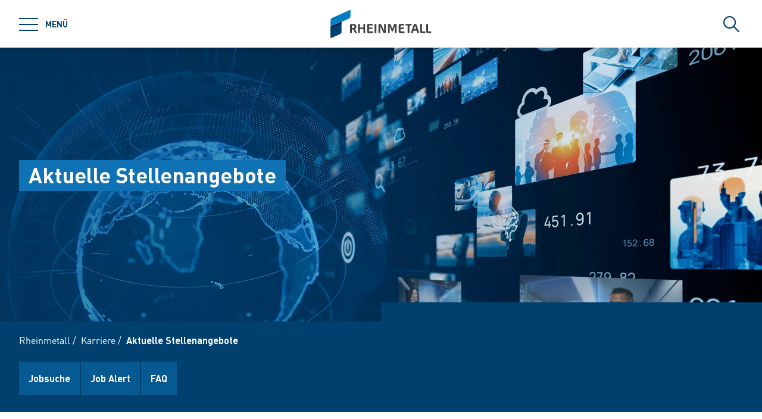

--- FILE ---
content_type: text/html; charset=utf-8
request_url: https://www.rheinmetall.com/de/karriere/aktuelle-stellenangebote
body_size: 77884
content:
<!doctype html>
<html data-n-head-ssr class="" lang="de" data-n-head="%7B%22class%22:%7B%22ssr%22:%22%22%7D,%22lang%22:%7B%22ssr%22:%22de%22%7D%7D">
  <head >
    <title>Aktuelle Stellenangebote – Unser Jobportal  | Rheinmetall</title><meta data-n-head="ssr" charset="utf-8"><meta data-n-head="ssr" name="viewport" content="width=device-width, initial-scale=1.0"><meta data-n-head="ssr" name="msapplication-TileColor" content="#ffffff"><meta data-n-head="ssr" data-hid="og:title" property="og:title" content="Aktuelle Stellenangebote – Unser Jobportal "><meta data-n-head="ssr" data-hid="og:image" property="og:image" content="/Rheinmetall%20Group/Karriere/26785/image-thumb__26785__small-stage/Rheinmetall-Stellenangebote.5e45c10a.jpg"><meta data-n-head="ssr" data-hid="description" name="description" content="Alle Job Angebote bei Rheinmetall auf einen Blick an einer Stelle hier im Rheinmetall-Jobportal."><link data-n-head="ssr" rel="icon" type="image/png" sizes="32x32" href="/favicon-32x32.png" data-hid="favicon-32"><link data-n-head="ssr" rel="icon" type="image/png" sizes="16x16" href="/favicon-16x16.png" data-hid="favicon-16"><link data-n-head="ssr" rel="alternate" hreflang="en" href="https://www.rheinmetall.com/en/career/vacancies"><link data-n-head="ssr" rel="alternate" hreflang="es" href="https://www.rheinmetall.com/es/carrera-profesional/carreer/puestos-vacantes/nuestros-puestos-vacantes"><link data-n-head="ssr" rel="alternate" hreflang="fr" href="https://www.rheinmetall.com/fr/carrieres/emplois-candidature/emploi"><link data-n-head="ssr" rel="alternate" hreflang="hu" href="https://www.rheinmetall.com/hu/karrier/allasajanlatok-jelentkezes/aktualis-allasajanlatok"><link data-n-head="ssr" rel="alternate" hreflang="de" href="https://www.rheinmetall.com/de/karriere/aktuelle-stellenangebote"><link data-n-head="ssr" rel="alternate" hreflang="x-default" href="https://www.rheinmetall.com"><script data-n-head="ssr" src="https://web.eu1.cmp.usercentrics.eu/ui/loader.js" type="application/javascript" id="usercentrics-cmp" data-settings-id="dc2nhs9i2" data-hid="uc-browser-ui" async data-eu-mode="true"></script><script data-n-head="ssr" data-hid="uc-block" type="application/javascript" src="https://sdp.eu.usercentrics.eu/latest/uc-block.bundle.js"></script><script data-n-head="ssr">uc.blockOnly([
                'HkocEodjb7',
                'BJ59EidsWQ',
                'GwxmOG8y0S_Hmd',
                'UUSftjutAA4H5S',
                'nfIr8PyVUTqqcg',
                '91WJZxBWcbq-5C',
                'Hko_qNsui-Q'
              ]);</script><script data-n-head="ssr" data-hid="gtm">(function(w,d,s,l,i){w[l]=w[l]||[];w[l].push({'gtm.start':
      new Date().getTime(),event:'gtm.js'});var f=d.getElementsByTagName(s)[0],
      j=d.createElement(s),dl=l!='dataLayer'?'&l='+l:'';j.async=true;j.src=
      'https://www.googletagmanager.com/gtm.js?id='+i+dl;f.parentNode.insertBefore(j,f);
      })(window,document,'script','dataLayer','GTM-KCLTRK6');</script><script data-n-head="ssr" data-hid="schema-organization" type="application/ld+json">{"@context":"https://schema.org","@type":"Organization","name":"Rheinmetall AG","url":"https://www.rheinmetall.com/de","logo":"https://www.rheinmetall.com/favicon-32x32.png","address":{"@type":"PostalAddress","streetAddress":"Rheinmetall Platz 1","addressLocality":"Düsseldorf","addressCountry":"DE","postalCode":"40476"},"sameAs":[]}</script><link rel="preload" href="/_nuxt/fonts/DINPro-Light.a6f32c9.ttf" as="font" type="font/ttf" crossorigin><link rel="preload" href="/_nuxt/fonts/DINPro-Regular.cbb8d83.ttf" as="font" type="font/ttf" crossorigin><link rel="preload" href="/_nuxt/fonts/DINPro-Bold.516e5ff.ttf" as="font" type="font/ttf" crossorigin><link rel="preload" href="/_nuxt/fonts/icons.0a29281.ttf" as="font" type="font/ttf" crossorigin><link rel="preload" href="/_nuxt/fonts/icons.bb58f6c.woff" as="font" type="font/woff" crossorigin><style data-vue-ssr-id="65b97e00:0 17bc9ac2:0 771aba7f:0 6fb72dc7:0 c0780662:0 1588d5bb:0 07cd4815:0 741f6314:0 d449e7b8:0 a58122c2:0 52ec45fa:0">html{-moz-tab-size:4;-o-tab-size:4;tab-size:4;line-height:1.15;-webkit-text-size-adjust:100%}body{margin:0;font-family:system-ui,-apple-system,"Segoe UI",Roboto,Helvetica,Arial,sans-serif,"Apple Color Emoji","Segoe UI Emoji"}hr{height:0;color:inherit}abbr[title]{-webkit-text-decoration:underline dotted;text-decoration:underline dotted}b,strong{font-weight:bolder}code,kbd,pre,samp{font-family:ui-monospace,SFMono-Regular,Consolas,"Liberation Mono",Menlo,monospace;font-size:1em}small{font-size:80%}sub,sup{font-size:75%;line-height:0;position:relative;vertical-align:baseline}sub{bottom:-.25em}sup{top:-.5em}table{text-indent:0;border-color:inherit}button,input,optgroup,select,textarea{font-family:inherit;font-size:100%;line-height:1.15;margin:0}button,select{text-transform:none}[type=button],[type=reset],[type=submit],button{-webkit-appearance:button}::-moz-focus-inner{border-style:none;padding:0}:-moz-focusring{outline:1px dotted ButtonText}:-moz-ui-invalid{box-shadow:none}legend{padding:0}progress{vertical-align:baseline}::-webkit-inner-spin-button,::-webkit-outer-spin-button{height:auto}[type=search]{-webkit-appearance:textfield;outline-offset:-2px}::-webkit-search-decoration{-webkit-appearance:none}::-webkit-file-upload-button{-webkit-appearance:button;font:inherit}summary{display:list-item}blockquote,dd,dl,figure,h1,h2,h3,h4,h5,h6,hr,p,pre{margin:0}button{background-color:transparent;background-image:none}fieldset,ol,ul{margin:0;padding:0}ol,ul{list-style:none}html{font-family:DINPro,ui-sans-serif,system-ui,-apple-system,BlinkMacSystemFont,"Segoe UI",Roboto,"Helvetica Neue",Arial,"Noto Sans",sans-serif,"Apple Color Emoji","Segoe UI Emoji","Segoe UI Symbol","Noto Color Emoji";line-height:1.5}body{font-family:inherit;line-height:inherit}*,:after,:before{box-sizing:border-box;border:0 solid}hr{border-top-width:1px}img{border-style:solid}textarea{resize:vertical}input::-moz-placeholder, textarea::-moz-placeholder{opacity:1;color:#9ca3af}input:-ms-input-placeholder, textarea:-ms-input-placeholder{opacity:1;color:#9ca3af}input::placeholder,textarea::placeholder{opacity:1;color:#9ca3af}[role=button],button{cursor:pointer}table{border-collapse:collapse}h1,h2,h3,h4,h5,h6{font-size:inherit;font-weight:inherit}a{color:inherit;text-decoration:inherit}button,input,optgroup,select,textarea{padding:0;line-height:inherit;color:inherit}code,kbd,pre,samp{font-family:ui-monospace,SFMono-Regular,Menlo,Monaco,Consolas,"Liberation Mono","Courier New",monospace}audio,canvas,embed,iframe,img,object,svg,video{display:block;vertical-align:middle}img,video{max-width:100%;height:auto}*,:after,:before{--tw-translate-x:0;--tw-translate-y:0;--tw-rotate:0;--tw-skew-x:0;--tw-skew-y:0;--tw-scale-x:1;--tw-scale-y:1;--tw-transform:translateX(var(--tw-translate-x)) translateY(var(--tw-translate-y)) rotate(var(--tw-rotate)) skewX(var(--tw-skew-x)) skewY(var(--tw-skew-y)) scaleX(var(--tw-scale-x)) scaleY(var(--tw-scale-y));--tw-border-opacity:1;border-color:rgba(229,231,235,var(--tw-border-opacity));--tw-shadow:0 0 transparent;--tw-ring-inset:var(--tw-empty,/*!*/ /*!*/);--tw-ring-offset-width:0px;--tw-ring-offset-color:#fff;--tw-ring-color:rgba(59,130,246,0.5);--tw-ring-offset-shadow:0 0 transparent;--tw-ring-shadow:0 0 transparent;--tw-blur:var(--tw-empty,/*!*/ /*!*/);--tw-brightness:var(--tw-empty,/*!*/ /*!*/);--tw-contrast:var(--tw-empty,/*!*/ /*!*/);--tw-grayscale:var(--tw-empty,/*!*/ /*!*/);--tw-hue-rotate:var(--tw-empty,/*!*/ /*!*/);--tw-invert:var(--tw-empty,/*!*/ /*!*/);--tw-saturate:var(--tw-empty,/*!*/ /*!*/);--tw-sepia:var(--tw-empty,/*!*/ /*!*/);--tw-drop-shadow:var(--tw-empty,/*!*/ /*!*/);--tw-filter:var(--tw-blur) var(--tw-brightness) var(--tw-contrast) var(--tw-grayscale) var(--tw-hue-rotate) var(--tw-invert) var(--tw-saturate) var(--tw-sepia) var(--tw-drop-shadow);--tw-backdrop-blur:var(--tw-empty,/*!*/ /*!*/);--tw-backdrop-brightness:var(--tw-empty,/*!*/ /*!*/);--tw-backdrop-contrast:var(--tw-empty,/*!*/ /*!*/);--tw-backdrop-grayscale:var(--tw-empty,/*!*/ /*!*/);--tw-backdrop-hue-rotate:var(--tw-empty,/*!*/ /*!*/);--tw-backdrop-invert:var(--tw-empty,/*!*/ /*!*/);--tw-backdrop-opacity:var(--tw-empty,/*!*/ /*!*/);--tw-backdrop-saturate:var(--tw-empty,/*!*/ /*!*/);--tw-backdrop-sepia:var(--tw-empty,/*!*/ /*!*/);--tw-backdrop-filter:var(--tw-backdrop-blur) var(--tw-backdrop-brightness) var(--tw-backdrop-contrast) var(--tw-backdrop-grayscale) var(--tw-backdrop-hue-rotate) var(--tw-backdrop-invert) var(--tw-backdrop-opacity) var(--tw-backdrop-saturate) var(--tw-backdrop-sepia)}[multiple],[type=date],[type=datetime-local],[type=email],[type=month],[type=number],[type=password],[type=search],[type=tel],[type=text],[type=time],[type=url],[type=week],select,textarea{-webkit-appearance:none;-moz-appearance:none;appearance:none;background-color:#fff;border-color:#6b7280;border-width:1px;border-radius:0;padding:.5rem .75rem;font-size:1rem;line-height:1.5rem;--tw-shadow:0 0 transparent}[multiple]:focus,[type=date]:focus,[type=datetime-local]:focus,[type=email]:focus,[type=month]:focus,[type=number]:focus,[type=password]:focus,[type=search]:focus,[type=tel]:focus,[type=text]:focus,[type=time]:focus,[type=url]:focus,[type=week]:focus,select:focus,textarea:focus{outline:2px solid transparent;outline-offset:2px;--tw-ring-inset:var(--tw-empty,/*!*/ /*!*/);--tw-ring-offset-width:0px;--tw-ring-offset-color:#fff;--tw-ring-color:#2563eb;--tw-ring-offset-shadow:var(--tw-ring-inset) 0 0 0 var(--tw-ring-offset-width) var(--tw-ring-offset-color);--tw-ring-shadow:var(--tw-ring-inset) 0 0 0 calc(1px + var(--tw-ring-offset-width)) var(--tw-ring-color);box-shadow:var(--tw-ring-offset-shadow),var(--tw-ring-shadow),var(--tw-shadow);border-color:#2563eb}input::-moz-placeholder, textarea::-moz-placeholder{color:#6b7280;opacity:1}input:-ms-input-placeholder, textarea:-ms-input-placeholder{color:#6b7280;opacity:1}input::placeholder,textarea::placeholder{color:#6b7280;opacity:1}::-webkit-datetime-edit-fields-wrapper{padding:0}::-webkit-date-and-time-value{min-height:1.5em}select{background-image:url("data:image/svg+xml;charset=utf-8,%3Csvg xmlns='http://www.w3.org/2000/svg' fill='none' viewBox='0 0 20 20'%3E%3Cpath stroke='%236b7280' stroke-linecap='round' stroke-linejoin='round' stroke-width='1.5' d='M6 8l4 4 4-4'/%3E%3C/svg%3E");background-position:right .5rem center;background-repeat:no-repeat;background-size:1.5em 1.5em;padding-right:2.5rem;-webkit-print-color-adjust:exact;color-adjust:exact}[multiple]{background-image:none;background-position:0 0;background-repeat:unset;background-size:initial;padding-right:.75rem;-webkit-print-color-adjust:unset;color-adjust:unset}[type=checkbox],[type=radio]{-webkit-appearance:none;-moz-appearance:none;appearance:none;padding:0;-webkit-print-color-adjust:exact;color-adjust:exact;display:inline-block;vertical-align:middle;background-origin:border-box;-webkit-user-select:none;-moz-user-select:none;-ms-user-select:none;user-select:none;flex-shrink:0;height:1rem;width:1rem;color:#2563eb;background-color:#fff;border-color:#6b7280;border-width:1px;--tw-shadow:0 0 transparent}[type=checkbox]{border-radius:0}[type=radio]{border-radius:100%}[type=checkbox]:focus,[type=radio]:focus{outline:2px solid transparent;outline-offset:2px;--tw-ring-inset:var(--tw-empty,/*!*/ /*!*/);--tw-ring-offset-width:2px;--tw-ring-offset-color:#fff;--tw-ring-color:#2563eb;--tw-ring-offset-shadow:var(--tw-ring-inset) 0 0 0 var(--tw-ring-offset-width) var(--tw-ring-offset-color);--tw-ring-shadow:var(--tw-ring-inset) 0 0 0 calc(2px + var(--tw-ring-offset-width)) var(--tw-ring-color);box-shadow:var(--tw-ring-offset-shadow),var(--tw-ring-shadow),var(--tw-shadow)}[type=checkbox]:checked,[type=radio]:checked{border-color:transparent;background-color:currentColor;background-size:100% 100%;background-position:50%;background-repeat:no-repeat}[type=checkbox]:checked{background-image:url("data:image/svg+xml;charset=utf-8,%3Csvg viewBox='0 0 16 16' fill='%23fff' xmlns='http://www.w3.org/2000/svg'%3E%3Cpath d='M12.207 4.793a1 1 0 010 1.414l-5 5a1 1 0 01-1.414 0l-2-2a1 1 0 011.414-1.414L6.5 9.086l4.293-4.293a1 1 0 011.414 0z'/%3E%3C/svg%3E")}[type=radio]:checked{background-image:url("data:image/svg+xml;charset=utf-8,%3Csvg viewBox='0 0 16 16' fill='%23fff' xmlns='http://www.w3.org/2000/svg'%3E%3Ccircle cx='8' cy='8' r='3'/%3E%3C/svg%3E")}[type=checkbox]:checked:focus,[type=checkbox]:checked:hover,[type=radio]:checked:focus,[type=radio]:checked:hover{border-color:transparent;background-color:currentColor}[type=checkbox]:indeterminate{background-image:url("data:image/svg+xml;charset=utf-8,%3Csvg xmlns='http://www.w3.org/2000/svg' fill='none' viewBox='0 0 16 16'%3E%3Cpath stroke='%23fff' stroke-linecap='round' stroke-linejoin='round' stroke-width='2' d='M4 8h8'/%3E%3C/svg%3E");border-color:transparent;background-color:currentColor;background-size:100% 100%;background-position:50%;background-repeat:no-repeat}[type=checkbox]:indeterminate:focus,[type=checkbox]:indeterminate:hover{border-color:transparent;background-color:currentColor}[type=file]{background:unset;border-color:inherit;border-width:0;border-radius:0;padding:0;font-size:unset;line-height:inherit}[type=file]:focus{outline:1px auto -webkit-focus-ring-color}*{scrollbar-color:auto;scrollbar-width:auto}.container{width:100%}.\!container{width:100%!important}@media (min-width:640px){.container{max-width:640px}.\!container{max-width:640px!important}}@media (min-width:768px){.container{max-width:768px}.\!container{max-width:768px!important}}@media (min-width:1024px){.container{max-width:1024px}.\!container{max-width:1024px!important}}@media (min-width:1280px){.container{max-width:1280px}.\!container{max-width:1280px!important}}@media (min-width:1366px){.container{max-width:1366px}.\!container{max-width:1366px!important}}.sr-only{position:absolute;width:1px;height:1px;padding:0;margin:-1px;overflow:hidden;clip:rect(0,0,0,0);white-space:nowrap;border-width:0}.pointer-events-none{pointer-events:none}.visible{visibility:visible}.invisible{visibility:hidden}.fixed{position:fixed}.absolute{position:absolute}.relative{position:relative}.sticky{position:-webkit-sticky;position:sticky}.inset-0{top:0;bottom:0}.inset-0,.inset-x-0{right:0;left:0}.inset-y-0{top:0;bottom:0}.left-0{left:0}.top-1\/2{top:50%}.bottom-0{bottom:0}.top-0{top:0}.right-0{right:0}.right-5{right:1.25rem}.left-1\/2{left:50%}.bottom-4{bottom:1rem}.right-full{right:100%}.left-full{left:100%}.bottom-full{bottom:100%}.top-full{top:100%}.top-24{top:6rem}.right-4{right:1rem}.bottom-2{bottom:.5rem}.top-20{top:5rem}.-bottom-1{bottom:-.25rem}.z-\[25\]{z-index:25}.z-50{z-index:50}.z-20{z-index:20}.z-10{z-index:10}.z-40{z-index:40}.z-30{z-index:30}.z-\[24\]{z-index:24}.order-1{order:1}.order-2{order:2}.order-3{order:3}.col-span-1{grid-column:span 1/span 1}.col-span-3{grid-column:span 3/span 3}.m-0{margin:0}.mx-auto{margin-left:auto;margin-right:auto}.\!mx-0{margin-left:0!important;margin-right:0!important}.mr-2{margin-right:.5rem}.ml-2{margin-left:.5rem}.mb-3{margin-bottom:.75rem}.mb-0{margin-bottom:0}.mr-8{margin-right:2rem}.mb-4{margin-bottom:1rem}.mt-2{margin-top:.5rem}.mr-1{margin-right:.25rem}.mb-2{margin-bottom:.5rem}.mb-6{margin-bottom:1.5rem}.mt-0\.5{margin-top:.125rem}.mt-0{margin-top:0}.-mb-4{margin-bottom:-1rem}.mt-4{margin-top:1rem}.mt-8{margin-top:2rem}.mb-8{margin-bottom:2rem}.mr-6{margin-right:1.5rem}.mt-20{margin-top:5rem}.\!mb-0{margin-bottom:0!important}.mt-1{margin-top:.25rem}.mr-0\.5{margin-right:.125rem}.mr-0{margin-right:0}.mb-12{margin-bottom:3rem}.mb-16{margin-bottom:4rem}.mb-0\.5{margin-bottom:.125rem}.\!-mt-12{margin-top:-3rem!important}.mt-12{margin-top:3rem}.ml-4{margin-left:1rem}.mr-4{margin-right:1rem}.mb-1{margin-bottom:.25rem}.ml-8{margin-left:2rem}.mr-auto{margin-right:auto}.mt-16{margin-top:4rem}.ml-3{margin-left:.75rem}.-mb-1{margin-bottom:-.25rem}.mr-2\.5{margin-right:.625rem}.mt-6{margin-top:1.5rem}.mb-2\.5{margin-bottom:.625rem}.mt-2\.5{margin-top:.625rem}.-mt-2{margin-top:-.5rem}.box-content{box-sizing:content-box}.block{display:block}.\!block{display:block!important}.inline-block{display:inline-block}.inline{display:inline}.flex{display:flex}.inline-flex{display:inline-flex}.\!inline-flex{display:inline-flex!important}.table{display:table}.table-caption{display:table-caption}.table-cell{display:table-cell}.table-row{display:table-row}.grid{display:grid}.hidden{display:none}.h-10{height:2.5rem}.h-0\.5{height:.125rem}.h-0{height:0}.h-20{height:5rem}.h-6{height:1.5rem}.h-8{height:2rem}.h-full{height:100%}.h-12{height:3rem}.h-\[220px\]{height:220px}.h-\[155px\]{height:155px}.h-\[460px\]{height:460px}.h-11{height:2.75rem}.h-4{height:1rem}.h-52{height:13rem}.h-auto{height:auto}.h-48{height:12rem}.h-24{height:6rem}.h-14{height:3.5rem}.h-2\.5{height:.625rem}.h-2{height:.5rem}.h-1{height:.25rem}.h-3{height:.75rem}.h-7{height:1.75rem}.max-h-full{max-height:100%}.max-h-\[400px\]{max-height:400px}.min-h-\[40px\]{min-height:40px}.min-h-\[360px\]{min-height:360px}.min-h-\[470px\]{min-height:470px}.min-h-\[5rem\]{min-height:5rem}.min-h-\[24rem\]{min-height:24rem}.min-h-0{min-height:0}.w-10{width:2.5rem}.w-8{width:2rem}.w-full{width:100%}.w-6{width:1.5rem}.w-12{width:3rem}.w-72{width:18rem}.w-auto{width:auto}.w-1\/2{width:50%}.w-\[330px\]{width:330px}.w-\[1\%\]{width:1%}.w-28{width:7rem}.w-56{width:14rem}.w-7{width:1.75rem}.w-20{width:5rem}.w-64{width:16rem}.w-1\/4{width:25%}.w-1\/3{width:33.333333%}.w-1\/5{width:20%}.w-16{width:4rem}.w-40{width:10rem}.w-2\.5{width:.625rem}.w-2{width:.5rem}.w-3{width:.75rem}.w-3\/5{width:60%}.min-w-\[40px\]{min-width:40px}.min-w-\[200px\]{min-width:200px}.max-w-\[850px\]{max-width:850px}.max-w-lg{max-width:32rem}.max-w-\[330px\]{max-width:330px}.max-w-\[380px\]{max-width:380px}.max-w-\[15rem\]{max-width:15rem}.max-w-full{max-width:100%}.\!max-w-\[640px\]{max-width:640px!important}.max-w-\[750px\]{max-width:750px}.flex-auto{flex:1 1 auto}.flex-shrink-0{flex-shrink:0}.flex-grow{flex-grow:1}.table-fixed{table-layout:fixed}.border-separate{border-collapse:separate}.-translate-y-2\.5{--tw-translate-y:-0.625rem;transform:var(--tw-transform)}.-translate-y-2{--tw-translate-y:-0.5rem;transform:var(--tw-transform)}.translate-y-2\.5{--tw-translate-y:0.625rem;transform:var(--tw-transform)}.translate-y-2{--tw-translate-y:0.5rem;transform:var(--tw-transform)}.translate-y-full{--tw-translate-y:100%;transform:var(--tw-transform)}.translate-x-full{--tw-translate-x:100%;transform:var(--tw-transform)}.\!translate-x-0{--tw-translate-x:0px!important;transform:var(--tw-transform)!important}.-translate-y-1\/2{--tw-translate-y:-50%;transform:var(--tw-transform)}.translate-x-1\/2{--tw-translate-x:50%;transform:var(--tw-transform)}.translate-x-1\/3{--tw-translate-x:33.333333%;transform:var(--tw-transform)}.-translate-y-8{--tw-translate-y:-2rem;transform:var(--tw-transform)}.translate-y-0{--tw-translate-y:0px;transform:var(--tw-transform)}.-translate-x-1\/2{--tw-translate-x:-50%;transform:var(--tw-transform)}.translate-y-1{--tw-translate-y:0.25rem;transform:var(--tw-transform)}.translate-y-\[10px\]{--tw-translate-y:10px;transform:var(--tw-transform)}.translate-x-0\.5{--tw-translate-x:0.125rem;transform:var(--tw-transform)}.translate-x-0{--tw-translate-x:0px;transform:var(--tw-transform)}.translate-y-10{--tw-translate-y:2.5rem;transform:var(--tw-transform)}.-translate-y-20{--tw-translate-y:-5rem;transform:var(--tw-transform)}.-translate-y-full{--tw-translate-y:-100%;transform:var(--tw-transform)}.rotate-45{--tw-rotate:45deg}.-rotate-45,.rotate-45{transform:var(--tw-transform)}.-rotate-45{--tw-rotate:-45deg}.rotate-180{--tw-rotate:180deg}.rotate-90,.rotate-180{transform:var(--tw-transform)}.rotate-90{--tw-rotate:90deg}.-rotate-90{--tw-rotate:-90deg;transform:var(--tw-transform)}.scale-125{--tw-scale-x:1.25;--tw-scale-y:1.25;transform:var(--tw-transform)}.scale-x-150{--tw-scale-x:1.5;transform:var(--tw-transform)}.scale-y-110{--tw-scale-y:1.1;transform:var(--tw-transform)}.scale-y-\[-1\]{--tw-scale-y:-1}.scale-y-\[-1\],.transform{transform:var(--tw-transform)}@-webkit-keyframes spin{to{transform:rotate(1turn)}}@keyframes spin{to{transform:rotate(1turn)}}.animate-spin{-webkit-animation:spin 1s linear infinite;animation:spin 1s linear infinite}.cursor-pointer{cursor:pointer}.cursor-default{cursor:default}.resize{resize:both}.grid-cols-2{grid-template-columns:repeat(2,minmax(0,1fr))}.grid-cols-3{grid-template-columns:repeat(3,minmax(0,1fr))}.grid-cols-1{grid-template-columns:repeat(1,minmax(0,1fr))}.flex-col{flex-direction:column}.flex-wrap{flex-wrap:wrap}.items-start{align-items:flex-start}.items-end{align-items:flex-end}.items-center{align-items:center}.items-baseline{align-items:baseline}.\!justify-start{justify-content:flex-start!important}.justify-start{justify-content:flex-start}.justify-end{justify-content:flex-end}.justify-center{justify-content:center}.justify-between{justify-content:space-between}.gap-4{gap:1rem}.gap-3{gap:.75rem}.gap-0\.5{gap:.125rem}.gap-0{gap:0}.gap-2{gap:.5rem}.gap-1{gap:.25rem}.gap-8{gap:2rem}.gap-6{gap:1.5rem}.gap-10{gap:2.5rem}.gap-5{gap:1.25rem}.gap-x-4{-moz-column-gap:1rem;column-gap:1rem}.gap-x-2\.5{-moz-column-gap:.625rem;column-gap:.625rem}.gap-x-2{-moz-column-gap:.5rem;column-gap:.5rem}.divide-y-2>:not([hidden])~:not([hidden]){--tw-divide-y-reverse:0;border-top-width:calc(2px*(1 - var(--tw-divide-y-reverse)));border-bottom-width:calc(2px*var(--tw-divide-y-reverse))}.divide-secondary>:not([hidden])~:not([hidden]){--tw-divide-opacity:1;border-color:rgba(var(--brand-color-secondary),var(--tw-divide-opacity))}.divide-white>:not([hidden])~:not([hidden]){--tw-divide-opacity:1;border-color:rgba(255,255,255,var(--tw-divide-opacity))}.self-end{align-self:flex-end}.overflow-hidden{overflow:hidden}.overflow-x-auto{overflow-x:auto}.overflow-y-auto{overflow-y:auto}.overscroll-contain{-ms-scroll-chaining:none;overscroll-behavior:contain}.truncate{overflow:hidden;white-space:nowrap}.overflow-ellipsis,.truncate{text-overflow:ellipsis}.whitespace-nowrap{white-space:nowrap}.rounded-full{border-radius:9999px}.rounded-sm{border-radius:.125rem}.border-2{border-width:2px}.border{border-width:1px}.border-\[9px\]{border-width:9px}.\!border-2{border-width:2px!important}.border-r-0{border-right-width:0}.border-l-8{border-left-width:8px}.border-l-2{border-left-width:2px}.border-r-2{border-right-width:2px}.border-l-4{border-left-width:4px}.border-secondary{--tw-border-opacity:1;border-color:rgba(var(--brand-color-secondary),var(--tw-border-opacity))}.border-white{--tw-border-opacity:1;border-color:rgba(255,255,255,var(--tw-border-opacity))}.border-transparent{border-color:transparent}.\!border-secondary{--tw-border-opacity:1!important;border-color:rgba(var(--brand-color-secondary),var(--tw-border-opacity))!important}.border-primary{--tw-border-opacity:1;border-color:rgba(var(--brand-color-primary),var(--tw-border-opacity))}.border-neutral-dark{--tw-border-opacity:1;border-color:rgba(231,231,231,var(--tw-border-opacity))}.\!border-system-error{--tw-border-opacity:1!important;border-color:rgba(209,0,25,var(--tw-border-opacity))!important}.border-l-white{--tw-border-opacity:1;border-left-color:rgba(255,255,255,var(--tw-border-opacity))}.\!border-b-white{--tw-border-opacity:1!important;border-bottom-color:rgba(255,255,255,var(--tw-border-opacity))!important}.\!border-b-secondary{--tw-border-opacity:1!important;border-bottom-color:rgba(var(--brand-color-secondary),var(--tw-border-opacity))!important}.bg-secondary{--tw-bg-opacity:1;background-color:rgba(var(--brand-color-secondary),var(--tw-bg-opacity))}.bg-primary{--tw-bg-opacity:1;background-color:rgba(var(--brand-color-primary),var(--tw-bg-opacity))}.bg-current{background-color:currentColor}.bg-white{--tw-bg-opacity:1;background-color:rgba(255,255,255,var(--tw-bg-opacity))}.\!bg-primary{--tw-bg-opacity:1!important;background-color:rgba(var(--brand-color-primary),var(--tw-bg-opacity))!important}.bg-system-error{--tw-bg-opacity:1;background-color:rgba(209,0,25,var(--tw-bg-opacity))}.bg-black{--tw-bg-opacity:1;background-color:rgba(0,0,0,var(--tw-bg-opacity))}.bg-neutral{--tw-bg-opacity:1;background-color:rgba(244,244,244,var(--tw-bg-opacity))}.bg-transparent{background-color:transparent}.bg-primary-dark{--tw-bg-opacity:1;background-color:rgba(var(--brand-color-primary-dark),var(--tw-bg-opacity))}.bg-neutral-darker{--tw-bg-opacity:1;background-color:rgba(216,216,217,var(--tw-bg-opacity))}.bg-secondary-dark{--tw-bg-opacity:1;background-color:rgba(var(--brand-color-secondary-dark),var(--tw-bg-opacity))}.bg-neutral-dark{--tw-bg-opacity:1;background-color:rgba(231,231,231,var(--tw-bg-opacity))}.bg-ui-dark-blue{--tw-bg-opacity:1;background-color:rgba(0,8,36,var(--tw-bg-opacity))}.bg-ui-transparent{background-color:rgba(0,8,36,.6)}.bg-system-success{--tw-bg-opacity:1;background-color:rgba(0,169,0,var(--tw-bg-opacity))}.bg-system-warning{--tw-bg-opacity:1;background-color:rgba(204,169,0,var(--tw-bg-opacity))}.bg-opacity-50{--tw-bg-opacity:0.5}.bg-opacity-70{--tw-bg-opacity:0.7}.bg-none{background-image:none}.bg-gradient-to-r{background-image:linear-gradient(90deg,var(--tw-gradient-stops))}.from-secondary{--tw-gradient-from:rgb(var(--brand-color-secondary));--tw-gradient-stops:var(--tw-gradient-from),var(--tw-gradient-to,rgba(var(--brand-color-secondary),0))}.bg-cover{background-size:cover}.bg-fixed{background-attachment:fixed}.bg-center{background-position:50%}.bg-no-repeat{background-repeat:no-repeat}.fill-current{fill:currentColor}.object-contain{-o-object-fit:contain;object-fit:contain}.object-cover{-o-object-fit:cover;object-fit:cover}.object-center{-o-object-position:center;object-position:center}.object-left{-o-object-position:left;object-position:left}.object-right{-o-object-position:right;object-position:right}.p-1{padding:.25rem}.p-4{padding:1rem}.p-2{padding:.5rem}.p-0{padding:0}.\!p-0{padding:0!important}.\!p-1{padding:.25rem!important}.p-8{padding:2rem}.p-5{padding:1.25rem}.px-4{padding-left:1rem;padding-right:1rem}.py-3{padding-top:.75rem;padding-bottom:.75rem}.px-6{padding-left:1.5rem;padding-right:1.5rem}.py-2{padding-top:.5rem;padding-bottom:.5rem}.px-2{padding-left:.5rem;padding-right:.5rem}.\!px-0{padding-left:0!important;padding-right:0!important}.px-3{padding-left:.75rem;padding-right:.75rem}.py-8{padding-top:2rem;padding-bottom:2rem}.py-1{padding-top:.25rem;padding-bottom:.25rem}.py-6{padding-top:1.5rem;padding-bottom:1.5rem}.px-8{padding-left:2rem;padding-right:2rem}.py-4{padding-top:1rem;padding-bottom:1rem}.px-0{padding-left:0;padding-right:0}.py-12{padding-top:3rem;padding-bottom:3rem}.\!px-4{padding-left:1rem!important;padding-right:1rem!important}.px-5{padding-left:1.25rem;padding-right:1.25rem}.pr-2{padding-right:.5rem}.pl-2{padding-left:.5rem}.pb-2{padding-bottom:.5rem}.pl-4{padding-left:1rem}.pr-10{padding-right:2.5rem}.pb-4{padding-bottom:1rem}.pl-3{padding-left:.75rem}.pb-3{padding-bottom:.75rem}.pt-6{padding-top:1.5rem}.pt-4{padding-top:1rem}.pt-8{padding-top:2rem}.pb-10{padding-bottom:2.5rem}.pt-24{padding-top:6rem}.pb-1{padding-bottom:.25rem}.pt-0\.5{padding-top:.125rem}.pt-0{padding-top:0}.pr-4{padding-right:1rem}.pb-2\.5{padding-bottom:.625rem}.\!pb-8{padding-bottom:2rem!important}.\!pb-4{padding-bottom:1rem!important}.pr-8{padding-right:2rem}.pt-2{padding-top:.5rem}.pt-5{padding-top:1.25rem}.pb-8{padding-bottom:2rem}.\!pr-\[10px\]{padding-right:10px!important}.\!pt-\[4px\]{padding-top:4px!important}.pl-6{padding-left:1.5rem}.pl-0{padding-left:0}.pr-16{padding-right:4rem}.pr-1{padding-right:.25rem}.pt-20{padding-top:5rem}.pb-px{padding-bottom:1px}.pb-0{padding-bottom:0}.pt-44{padding-top:11rem}.pt-1{padding-top:.25rem}.pr-12{padding-right:3rem}.pt-16{padding-top:4rem}.text-left{text-align:left}.text-center{text-align:center}.\!text-center{text-align:center!important}.text-right{text-align:right}.text-lg{font-size:1.125rem;line-height:1.75rem}.text-2xl{font-size:1.5rem;line-height:2rem}.text-sm{font-size:.875rem;line-height:1.25rem}.text-xl{font-size:1.25rem;line-height:1.75rem}.text-\[10px\]{font-size:10px}.text-5xl{font-size:3rem;line-height:1}.text-xs{font-size:.75rem;line-height:1rem}.text-6xl{font-size:3.75rem;line-height:1}.text-4xl{font-size:2.25rem;line-height:2.5rem}.\!text-lg{font-size:1.125rem!important;line-height:1.75rem!important}.text-3xl{font-size:1.875rem;line-height:2.25rem}.text-base{font-size:1rem;line-height:1.5rem}.text-\[27px\]{font-size:27px}.font-bold{font-weight:700}.font-normal{font-weight:400}.font-medium{font-weight:500}.uppercase{text-transform:uppercase}.normal-case{text-transform:none}.italic{font-style:italic}.not-italic{font-style:normal}.\!leading-relaxed{line-height:1.625!important}.\!leading-\[1\.75\]{line-height:1.75!important}.\!leading-loose{line-height:2!important}.leading-\[0\]{line-height:0}.leading-\[1\.65\]{line-height:1.65}.leading-loose{line-height:2}.leading-relaxed{line-height:1.625}.\!leading-\[1\.8\]{line-height:1.8!important}.\!leading-\[2\.4\]{line-height:2.4!important}.\!leading-snug{line-height:1.375!important}.text-white{--tw-text-opacity:1;color:rgba(255,255,255,var(--tw-text-opacity))}.text-secondary{--tw-text-opacity:1;color:rgba(var(--brand-color-secondary),var(--tw-text-opacity))}.\!text-white{--tw-text-opacity:1!important;color:rgba(255,255,255,var(--tw-text-opacity))!important}.text-system-error{--tw-text-opacity:1;color:rgba(209,0,25,var(--tw-text-opacity))}.text-ui-dark-10{color:rgba(0,0,0,.1)}.text-primary{--tw-text-opacity:1;color:rgba(var(--brand-color-primary),var(--tw-text-opacity))}.text-neutral-dark{--tw-text-opacity:1;color:rgba(231,231,231,var(--tw-text-opacity))}.text-neutral{--tw-text-opacity:1;color:rgba(244,244,244,var(--tw-text-opacity))}.text-system-success{--tw-text-opacity:1;color:rgba(0,169,0,var(--tw-text-opacity))}.text-ui-dark-blue{--tw-text-opacity:1;color:rgba(0,8,36,var(--tw-text-opacity))}.\!text-secondary{--tw-text-opacity:1!important;color:rgba(var(--brand-color-secondary),var(--tw-text-opacity))!important}.text-secondary-dark{--tw-text-opacity:1;color:rgba(var(--brand-color-secondary-dark),var(--tw-text-opacity))}.underline{text-decoration:underline}.no-underline{text-decoration:none}.placeholder-current::-moz-placeholder{color:currentColor}.placeholder-current:-ms-input-placeholder{color:currentColor}.placeholder-current::placeholder{color:currentColor}.opacity-0{opacity:0}.\!opacity-50{opacity:.5!important}.opacity-100{opacity:1}.opacity-60{opacity:.6}.opacity-70{opacity:.7}.opacity-50{opacity:.5}.shadow-md{--tw-shadow:0 4px 6px -1px rgba(0,0,0,0.1),0 2px 4px -1px rgba(0,0,0,0.06);box-shadow:var(--tw-ring-offset-shadow,0 0 transparent),var(--tw-ring-shadow,0 0 transparent),var(--tw-shadow)}.outline-none{outline:2px solid transparent;outline-offset:2px}.invert{--tw-invert:invert(100%);filter:var(--tw-filter)}.\!invert{--tw-invert:invert(100%)!important;filter:var(--tw-filter)!important}.filter{filter:var(--tw-filter)}.\!filter{filter:var(--tw-filter)!important}.transition{transition-property:background-color,border-color,color,fill,stroke,opacity,box-shadow,transform,filter,-webkit-backdrop-filter;transition-property:background-color,border-color,color,fill,stroke,opacity,box-shadow,transform,filter,backdrop-filter;transition-property:background-color,border-color,color,fill,stroke,opacity,box-shadow,transform,filter,backdrop-filter,-webkit-backdrop-filter;transition-timing-function:cubic-bezier(.4,0,.2,1);transition-duration:.15s}.transition-all{transition-property:all;transition-timing-function:cubic-bezier(.4,0,.2,1);transition-duration:.15s}.transition-transform{transition-property:transform;transition-timing-function:cubic-bezier(.4,0,.2,1);transition-duration:.15s}.transition-colors{transition-property:background-color,border-color,color,fill,stroke;transition-timing-function:cubic-bezier(.4,0,.2,1);transition-duration:.15s}.transition-opacity{transition-property:opacity;transition-timing-function:cubic-bezier(.4,0,.2,1);transition-duration:.15s}.duration-500{transition-duration:.5s}.duration-200{transition-duration:.2s}.duration-300{transition-duration:.3s}.duration-150{transition-duration:.15s}.ease-in-out{transition-timing-function:cubic-bezier(.4,0,.2,1)}.ease-in{transition-timing-function:cubic-bezier(.4,0,1,1)}.\!ease-out{transition-timing-function:cubic-bezier(0,0,.2,1)!important}.ease-out{transition-timing-function:cubic-bezier(0,0,.2,1)}.scrollbar{--scrollbar-track:initial;--scrollbar-thumb:initial;scrollbar-color:var(--scrollbar-thumb) var(--scrollbar-track);overflow:overlay}.scrollbar.overflow-x-hidden{overflow-x:hidden}.scrollbar.overflow-y-hidden{overflow-y:hidden}.scrollbar::-webkit-scrollbar-track{background-color:var(--scrollbar-track)}.scrollbar::-webkit-scrollbar-thumb{background-color:var(--scrollbar-thumb)}.scrollbar{scrollbar-width:auto}.scrollbar::-webkit-scrollbar{width:16px;height:16px}.scrollbar-thin{--scrollbar-track:initial;--scrollbar-thumb:initial;scrollbar-color:var(--scrollbar-thumb) var(--scrollbar-track);overflow:overlay}.scrollbar-thin.overflow-x-hidden{overflow-x:hidden}.scrollbar-thin.overflow-y-hidden{overflow-y:hidden}.scrollbar-thin::-webkit-scrollbar-track{background-color:var(--scrollbar-track)}.scrollbar-thin::-webkit-scrollbar-thumb{background-color:var(--scrollbar-thumb)}.scrollbar-thin{scrollbar-width:thin}.scrollbar-thin::-webkit-scrollbar{width:8px;height:8px}.scrollbar-track-transparent{--scrollbar-track:transparent!important}.scrollbar-track-ui-dark-10{--scrollbar-track:rgba(0,0,0,0.1)!important}.scrollbar-thumb-ui-dark-10{--scrollbar-thumb:rgba(0,0,0,0.1)!important}.scrollbar-thumb-ui-dark-20{--scrollbar-thumb:rgba(0,0,0,0.2)!important}.odd\:bg-neutral-darker:nth-child(odd){--tw-bg-opacity:1;background-color:rgba(216,216,217,var(--tw-bg-opacity))}.focus\:border-secondary:focus{--tw-border-opacity:1;border-color:rgba(var(--brand-color-secondary),var(--tw-border-opacity))}.focus\:border-white:focus{--tw-border-opacity:1;border-color:rgba(255,255,255,var(--tw-border-opacity))}.focus\:border-transparent:focus{border-color:transparent}.focus\:border-system-error:focus{--tw-border-opacity:1;border-color:rgba(209,0,25,var(--tw-border-opacity))}.focus\:outline-none:focus{outline:2px solid transparent;outline-offset:2px}.focus\:ring-0:focus{--tw-ring-offset-shadow:var(--tw-ring-inset) 0 0 0 var(--tw-ring-offset-width) var(--tw-ring-offset-color);--tw-ring-shadow:var(--tw-ring-inset) 0 0 0 calc(var(--tw-ring-offset-width)) var(--tw-ring-color);box-shadow:var(--tw-ring-offset-shadow),var(--tw-ring-shadow),var(--tw-shadow,0 0 transparent)}.focus\:ring-secondary:focus{--tw-ring-opacity:1;--tw-ring-color:rgba(var(--brand-color-secondary),var(--tw-ring-opacity))}.focus\:ring-system-error:focus{--tw-ring-opacity:1;--tw-ring-color:rgba(209,0,25,var(--tw-ring-opacity))}.group:hover .group-hover\:translate-y-2{--tw-translate-y:0.5rem;transform:var(--tw-transform)}.group:hover .group-hover\:translate-x-2{--tw-translate-x:0.5rem;transform:var(--tw-transform)}.group:hover .group-hover\:bg-secondary-dark{--tw-bg-opacity:1;background-color:rgba(var(--brand-color-secondary-dark),var(--tw-bg-opacity))}.group:hover .group-hover\:bg-\[\#0c5b90\]{--tw-bg-opacity:1;background-color:rgba(12,91,144,var(--tw-bg-opacity))}.group:hover .group-hover\:opacity-70{opacity:.7}.hover\:scale-125:hover{--tw-scale-x:1.25;--tw-scale-y:1.25;transform:var(--tw-transform)}.hover\:bg-primary:hover{--tw-bg-opacity:1;background-color:rgba(var(--brand-color-primary),var(--tw-bg-opacity))}.hover\:bg-primary-dark:hover{--tw-bg-opacity:1;background-color:rgba(var(--brand-color-primary-dark),var(--tw-bg-opacity))}.hover\:bg-secondary-dark:hover{--tw-bg-opacity:1;background-color:rgba(var(--brand-color-secondary-dark),var(--tw-bg-opacity))}.hover\:bg-neutral-dark:hover{--tw-bg-opacity:1;background-color:rgba(231,231,231,var(--tw-bg-opacity))}.hover\:bg-neutral:hover{--tw-bg-opacity:1;background-color:rgba(244,244,244,var(--tw-bg-opacity))}.hover\:bg-opacity-95:hover{--tw-bg-opacity:0.95}.hover\:bg-opacity-90:hover{--tw-bg-opacity:0.9}.hover\:bg-opacity-70:hover{--tw-bg-opacity:0.7}.hover\:bg-opacity-50:hover{--tw-bg-opacity:0.5}.hover\:bg-opacity-80:hover{--tw-bg-opacity:0.8}.hover\:bg-none:hover{background-image:none}.hover\:text-white:hover{--tw-text-opacity:1;color:rgba(255,255,255,var(--tw-text-opacity))}.hover\:text-primary:hover{--tw-text-opacity:1;color:rgba(var(--brand-color-primary),var(--tw-text-opacity))}.hover\:opacity-70:hover{opacity:.7}.hover\:opacity-100:hover{opacity:1}.hover\:opacity-75:hover{opacity:.75}.hover\:ease-out:hover{transition-timing-function:cubic-bezier(0,0,.2,1)}.dark .dark\:border{border-width:1px}.dark .dark\:border-primary{--tw-border-opacity:1;border-color:rgba(var(--brand-color-primary),var(--tw-border-opacity))}.dark .dark\:bg-primary{--tw-bg-opacity:1;background-color:rgba(var(--brand-color-primary),var(--tw-bg-opacity))}.dark .dark\:text-white{--tw-text-opacity:1;color:rgba(255,255,255,var(--tw-text-opacity))}.dark .dark\:\!text-white{--tw-text-opacity:1!important;color:rgba(255,255,255,var(--tw-text-opacity))!important}.dark .dark\:hover\:bg-neutral-dark:hover{--tw-bg-opacity:1;background-color:rgba(231,231,231,var(--tw-bg-opacity))}@media (min-width:640px){.sm\:grid-cols-2{grid-template-columns:repeat(2,minmax(0,1fr))}.sm\:text-base{font-size:1rem;line-height:1.5rem}.sm\:text-6xl{font-size:3.75rem;line-height:1}}@media (min-width:768px){.md\:not-sr-only{position:static;width:auto;height:auto;padding:0;margin:0;overflow:visible;clip:auto;white-space:normal}.md\:pointer-events-none{pointer-events:none}.md\:absolute{position:absolute}.md\:relative{position:relative}.md\:sticky{position:-webkit-sticky;position:sticky}.md\:inset-auto{top:auto;right:auto;bottom:auto;left:auto}.md\:inset-0{top:0;right:0;bottom:0;left:0}.md\:bottom-8{bottom:2rem}.md\:right-6{right:1.5rem}.md\:bottom-4{bottom:1rem}.md\:left-0{left:0}.md\:top-0{top:0}.md\:bottom-0{bottom:0}.md\:right-1\/2{right:50%}.md\:right-0{right:0}.md\:top-20{top:5rem}.md\:top-24{top:6rem}.md\:z-auto{z-index:auto}.md\:z-10{z-index:10}.md\:col-span-2{grid-column:span 2/span 2}.md\:col-span-1{grid-column:span 1/span 1}.md\:col-span-3{grid-column:span 3/span 3}.md\:col-start-2{grid-column-start:2}.md\:mb-4{margin-bottom:1rem}.md\:-mb-8{margin-bottom:-2rem}.md\:mb-8{margin-bottom:2rem}.md\:mb-6{margin-bottom:1.5rem}.md\:mb-12{margin-bottom:3rem}.md\:mb-16{margin-bottom:4rem}.md\:mt-6{margin-top:1.5rem}.md\:mb-0{margin-bottom:0}.md\:mt-0{margin-top:0}.md\:mb-20{margin-bottom:5rem}.md\:mt-2{margin-top:.5rem}.md\:\!-mt-16{margin-top:-4rem!important}.md\:mt-8{margin-top:2rem}.md\:mt-4{margin-top:1rem}.md\:mr-1{margin-right:.25rem}.md\:ml-4{margin-left:1rem}.md\:mb-5{margin-bottom:1.25rem}.md\:mr-8{margin-right:2rem}.md\:block{display:block}.md\:flex{display:flex}.md\:grid{display:grid}.md\:hidden{display:none}.md\:h-8{height:2rem}.md\:h-7{height:1.75rem}.md\:h-\[265px\]{height:265px}.md\:h-\[220px\]{height:220px}.md\:h-16{height:4rem}.md\:h-14{height:3.5rem}.md\:h-5{height:1.25rem}.md\:h-12{height:3rem}.md\:h-60{height:15rem}.md\:h-28{height:7rem}.md\:h-auto{height:auto}.md\:h-\[550px\]{height:550px}.md\:h-32{height:8rem}.md\:max-h-\[700px\]{max-height:700px}.md\:min-h-\[50px\]{min-height:50px}.md\:min-h-\[690px\]{min-height:690px}.md\:min-h-\[460px\]{min-height:460px}.md\:w-96{width:24rem}.md\:w-16{width:4rem}.md\:w-2\/3{width:66.666667%}.md\:w-1\/2{width:50%}.md\:w-12{width:3rem}.md\:w-14{width:3.5rem}.md\:w-full{width:100%}.md\:w-\[433px\]{width:433px}.md\:w-1\/3{width:33.333333%}.md\:w-80{width:20rem}.md\:w-\[330px\]{width:330px}.md\:w-auto{width:auto}.md\:min-w-\[50px\]{min-width:50px}.md\:max-w-none{max-width:none}.md\:max-w-\[880px\]{max-width:880px}.md\:max-w-\[75\%\]{max-width:75%}.md\:flex-grow{flex-grow:1}.md\:-translate-x-full{--tw-translate-x:-100%;transform:var(--tw-transform)}.md\:-translate-y-1\/2{--tw-translate-y:-50%;transform:var(--tw-transform)}.md\:-translate-y-1\.5{--tw-translate-y:-0.375rem;transform:var(--tw-transform)}.md\:-translate-y-1{--tw-translate-y:-0.25rem;transform:var(--tw-transform)}.md\:translate-x-0{--tw-translate-x:0px;transform:var(--tw-transform)}.md\:cursor-default{cursor:default}.md\:grid-cols-2{grid-template-columns:repeat(2,minmax(0,1fr))}.md\:grid-cols-3{grid-template-columns:repeat(3,minmax(0,1fr))}.md\:grid-cols-5{grid-template-columns:repeat(5,minmax(0,1fr))}.md\:flex-row{flex-direction:row}.md\:flex-col{flex-direction:column}.md\:flex-wrap{flex-wrap:wrap}.md\:items-start{align-items:flex-start}.md\:items-end{align-items:flex-end}.md\:items-center{align-items:center}.md\:justify-start{justify-content:flex-start}.md\:justify-center{justify-content:center}.md\:justify-between{justify-content:space-between}.md\:gap-12{gap:3rem}.md\:gap-8{gap:2rem}.md\:gap-4{gap:1rem}.md\:gap-6{gap:1.5rem}.md\:gap-0{gap:0}.md\:gap-10{gap:2.5rem}.md\:gap-x-4{-moz-column-gap:1rem;column-gap:1rem}.md\:gap-x-0{-moz-column-gap:0;column-gap:0}.md\:overflow-y-visible{overflow-y:visible}.md\:p-8{padding:2rem}.md\:p-2{padding:.5rem}.md\:p-6{padding:1.5rem}.md\:p-16{padding:4rem}.md\:py-4{padding-top:1rem;padding-bottom:1rem}.md\:px-6{padding-left:1.5rem;padding-right:1.5rem}.md\:px-8{padding-left:2rem;padding-right:2rem}.md\:px-4{padding-left:1rem;padding-right:1rem}.md\:py-12{padding-top:3rem;padding-bottom:3rem}.md\:py-8{padding-top:2rem;padding-bottom:2rem}.md\:\!px-6{padding-left:1.5rem!important;padding-right:1.5rem!important}.md\:py-16{padding-top:4rem;padding-bottom:4rem}.md\:px-0{padding-left:0;padding-right:0}.md\:py-14{padding-top:3.5rem;padding-bottom:3.5rem}.md\:py-0{padding-top:0;padding-bottom:0}.md\:px-16{padding-left:4rem;padding-right:4rem}.md\:pt-6{padding-top:1.5rem}.md\:pb-6{padding-bottom:1.5rem}.md\:pl-8{padding-left:2rem}.md\:pr-0{padding-right:0}.md\:pt-8{padding-top:2rem}.md\:pb-0{padding-bottom:0}.md\:pl-4{padding-left:1rem}.md\:pr-4{padding-right:1rem}.md\:pb-16{padding-bottom:4rem}.md\:pt-0{padding-top:0}.md\:pt-16{padding-top:4rem}.md\:pl-12{padding-left:3rem}.md\:pr-3{padding-right:.75rem}.md\:pr-24{padding-right:6rem}.md\:pb-12{padding-bottom:3rem}.md\:pb-8{padding-bottom:2rem}.md\:pr-8{padding-right:2rem}.md\:pb-20{padding-bottom:5rem}.md\:pr-\[330px\]{padding-right:330px}.md\:pb-4{padding-bottom:1rem}.md\:pt-2{padding-top:.5rem}.md\:pt-\[5\.5rem\]{padding-top:5.5rem}.md\:pt-\[7\.5rem\]{padding-top:7.5rem}.md\:text-center{text-align:center}.md\:text-right{text-align:right}.md\:text-xl{font-size:1.25rem;line-height:1.75rem}.md\:text-lg{font-size:1.125rem;line-height:1.75rem}.md\:text-3xl{font-size:1.875rem;line-height:2.25rem}.md\:text-2xl{font-size:1.5rem;line-height:2rem}.md\:text-7xl{font-size:4.5rem;line-height:1}.md\:text-base{font-size:1rem;line-height:1.5rem}.md\:text-5xl{font-size:3rem;line-height:1}.md\:text-sm{font-size:.875rem;line-height:1.25rem}.md\:\!text-2xl{font-size:1.5rem!important;line-height:2rem!important}.md\:text-6xl{font-size:3.75rem;line-height:1}.md\:text-4xl{font-size:2.25rem;line-height:2.5rem}.md\:\!text-xl{font-size:1.25rem!important;line-height:1.75rem!important}.md\:font-bold{font-weight:700}.md\:\!leading-loose{line-height:2!important}.md\:\!leading-relaxed{line-height:1.625!important}.md\:leading-8{line-height:2rem}.md\:leading-\[1\.6\]{line-height:1.6}.md\:\!leading-\[1\.75\]{line-height:1.75!important}.md\:leading-loose{line-height:2}.md\:hover\:bg-secondary:hover{--tw-bg-opacity:1;background-color:rgba(var(--brand-color-secondary),var(--tw-bg-opacity))}}@media (min-width:1024px){.lg\:col-span-3{grid-column:span 3/span 3}.lg\:col-span-2{grid-column:span 2/span 2}.lg\:col-span-1{grid-column:span 1/span 1}.lg\:mt-0{margin-top:0}.lg\:mb-16{margin-bottom:4rem}.lg\:mb-8{margin-bottom:2rem}.lg\:mt-20{margin-top:5rem}.lg\:block{display:block}.lg\:inline-block{display:inline-block}.lg\:h-72{height:18rem}.lg\:h-44{height:11rem}.lg\:h-\[720px\]{height:720px}.lg\:h-16{height:4rem}.lg\:min-h-\[460px\]{min-height:460px}.lg\:w-3\/5{width:60%}.lg\:w-1\/2{width:50%}.lg\:w-2\/3{width:66.666667%}.lg\:w-1\/4{width:25%}.lg\:max-w-\[50\%\]{max-width:50%}.lg\:grid-cols-3{grid-template-columns:repeat(3,minmax(0,1fr))}.lg\:grid-cols-2{grid-template-columns:repeat(2,minmax(0,1fr))}.lg\:grid-cols-4{grid-template-columns:repeat(4,minmax(0,1fr))}.lg\:flex-row{flex-direction:row}.lg\:items-start{align-items:flex-start}.lg\:gap-8{gap:2rem}.lg\:gap-0{gap:0}.lg\:gap-10{gap:2.5rem}.lg\:gap-24{gap:6rem}.lg\:p-12{padding:3rem}.lg\:p-16{padding:4rem}.lg\:p-8{padding:2rem}.lg\:px-16{padding-left:4rem;padding-right:4rem}.lg\:py-1{padding-top:.25rem;padding-bottom:.25rem}.lg\:px-0{padding-left:0;padding-right:0}.lg\:px-12{padding-left:3rem;padding-right:3rem}.lg\:py-16{padding-top:4rem;padding-bottom:4rem}.lg\:py-8{padding-top:2rem;padding-bottom:2rem}.lg\:px-8{padding-left:2rem;padding-right:2rem}.lg\:pt-14{padding-top:3.5rem}.lg\:pb-32{padding-bottom:8rem}.lg\:pb-40{padding-bottom:10rem}.lg\:pb-2{padding-bottom:.5rem}.lg\:pt-1{padding-top:.25rem}.lg\:pb-8{padding-bottom:2rem}.lg\:pr-16{padding-right:4rem}.lg\:pl-16{padding-left:4rem}.lg\:pr-8{padding-right:2rem}.lg\:text-4xl{font-size:2.25rem;line-height:2.5rem}.lg\:text-8xl{font-size:6rem;line-height:1}.lg\:text-xl{font-size:1.25rem;line-height:1.75rem}.lg\:text-6xl{font-size:3.75rem;line-height:1}.lg\:text-base{font-size:1rem;line-height:1.5rem}.lg\:\!text-3xl{font-size:1.875rem!important;line-height:2.25rem!important}.lg\:text-2xl{font-size:1.5rem;line-height:2rem}.lg\:text-3xl{font-size:1.875rem;line-height:2.25rem}.lg\:text-lg{font-size:1.125rem;line-height:1.75rem}.lg\:text-5xl{font-size:3rem;line-height:1}.lg\:\!text-2xl{font-size:1.5rem!important;line-height:2rem!important}.lg\:\!leading-\[1\.75\]{line-height:1.75!important}.lg\:\!leading-normal{line-height:1.5!important}.lg\:leading-8{line-height:2rem}.lg\:leading-\[1\.6\]{line-height:1.6}.lg\:leading-snug{line-height:1.375}.lg\:\!leading-\[1\.8\]{line-height:1.8!important}.lg\:\!leading-tight{line-height:1.25!important}}@media (min-width:1280px){.xl\:col-span-4{grid-column:span 4/span 4}.xl\:mb-6{margin-bottom:1.5rem}.xl\:w-1\/5{width:20%}.xl\:w-1\/2{width:50%}.xl\:grid-cols-4{grid-template-columns:repeat(4,minmax(0,1fr))}.xl\:py-28{padding-top:7rem;padding-bottom:7rem}.xl\:py-32{padding-top:8rem;padding-bottom:8rem}.xl\:pb-52{padding-bottom:13rem}.xl\:text-6xl{font-size:3.75rem;line-height:1}.xl\:text-7xl{font-size:4.5rem;line-height:1}.xl\:text-4xl{font-size:2.25rem;line-height:2.5rem}.xl\:text-2xl{font-size:1.5rem;line-height:2rem}.xl\:text-xl{font-size:1.25rem;line-height:1.75rem}.xl\:leading-\[1\.55\]{line-height:1.55}.xl\:leading-snug{line-height:1.375}.xl\:\!leading-\[1\.75\]{line-height:1.75!important}}@media (max-width:767px){.sm-only\:\!inset-0{top:0!important;right:0!important;bottom:0!important;left:0!important}.sm-only\:order-2{order:2}.sm-only\:order-1{order:1}.sm-only\:mr-3{margin-right:.75rem}.sm-only\:overflow-y-auto{overflow-y:auto}.sm-only\:\!pr-0{padding-right:0!important}.sm-only\:opacity-50{opacity:.5}.sm-only\:scrollbar-thin{--scrollbar-track:initial;--scrollbar-thumb:initial;scrollbar-color:var(--scrollbar-thumb) var(--scrollbar-track);overflow:overlay}.scrollbar-thin.sm-only\:overflow-x-hidden{overflow-x:hidden}.scrollbar-thin.sm-only\:overflow-y-hidden{overflow-y:hidden}.sm-only\:scrollbar-thin::-webkit-scrollbar-track{background-color:var(--scrollbar-track)}.sm-only\:scrollbar-thin::-webkit-scrollbar-thumb{background-color:var(--scrollbar-thumb)}.sm-only\:scrollbar-thin{scrollbar-width:thin}.sm-only\:scrollbar-thin::-webkit-scrollbar{width:8px;height:8px}.sm-only\:scrollbar-track-ui-dark-10{--scrollbar-track:rgba(0,0,0,0.1)!important}.sm-only\:scrollbar-thumb-ui-dark-10{--scrollbar-thumb:rgba(0,0,0,0.1)!important}}@media print{.print\:static{position:static}.print\:absolute{position:absolute}.print\:left-0{left:0}.print\:top-0{top:0}.print\:bottom-0{bottom:0}.print\:right-1\/2{right:50%}.print\:order-1{order:1}.print\:order-2{order:2}.print\:col-span-2{grid-column:span 2/span 2}.print\:col-span-1{grid-column:span 1/span 1}.print\:col-start-2{grid-column-start:2}.print\:m-1{margin:.25rem}.print\:my-1{margin-top:.25rem;margin-bottom:.25rem}.print\:mx-0\.5{margin-left:.125rem;margin-right:.125rem}.print\:mx-0{margin-left:0;margin-right:0}.print\:mb-2\.5{margin-bottom:.625rem}.print\:mb-2{margin-bottom:.5rem}.print\:mb-4{margin-bottom:1rem}.print\:mt-4{margin-top:1rem}.print\:mb-8{margin-bottom:2rem}.print\:mt-0{margin-top:0}.print\:block{display:block}.print\:grid{display:grid}.print\:hidden{display:none}.print\:min-h-0{min-height:0}.print\:w-full{width:100%}.print\:w-1\/3{width:33.333333%}.print\:max-w-none{max-width:none}.print\:max-w-\[880px\]{max-width:880px}.print\:table-fixed{table-layout:fixed}.print\:translate-y-0{--tw-translate-y:0px;transform:var(--tw-transform)}.print\:grid-cols-3{grid-template-columns:repeat(3,minmax(0,1fr))}.print\:grid-cols-4{grid-template-columns:repeat(4,minmax(0,1fr))}.print\:grid-cols-2{grid-template-columns:repeat(2,minmax(0,1fr))}.print\:\!grid-cols-3{grid-template-columns:repeat(3,minmax(0,1fr))!important}.print\:flex-row{flex-direction:row}.print\:gap-0{gap:0}.print\:gap-8{gap:2rem}.print\:gap-1{gap:.25rem}.print\:gap-10{gap:2.5rem}.print\:gap-4{gap:1rem}.print\:gap-x-0{-moz-column-gap:0;column-gap:0}.print\:overflow-x-visible{overflow-x:visible}.print\:break-words{overflow-wrap:break-word}.print\:p-8{padding:2rem}.print\:p-1{padding:.25rem}.print\:p-16{padding:4rem}.print\:p-0{padding:0}.print\:py-14{padding-top:3.5rem;padding-bottom:3.5rem}.print\:py-0{padding-top:0;padding-bottom:0}.print\:px-16{padding-left:4rem;padding-right:4rem}.print\:pb-4{padding-bottom:1rem}.print\:pt-16{padding-top:4rem}.print\:pt-2{padding-top:.5rem}.print\:text-center{text-align:center}.print\:text-xl{font-size:1.25rem;line-height:1.75rem}.print\:text-sm{font-size:.875rem;line-height:1.25rem}.print\:text-xs{font-size:.75rem;line-height:1rem}.print\:text-3xl{font-size:1.875rem;line-height:2.25rem}.print\:text-lg{font-size:1.125rem;line-height:1.75rem}.print\:leading-loose{line-height:2}.print\:\!text-black{--tw-text-opacity:1!important;color:rgba(0,0,0,var(--tw-text-opacity))!important}.print\:opacity-100{opacity:1}}
@font-face{font-family:"DINPro";font-style:normal;font-weight:300;src:url(/_nuxt/fonts/DINPro-Light.a6f32c9.ttf) format("truetype");font-display:swap}@font-face{font-family:"DINPro";font-style:normal;font-weight:400;src:url(/_nuxt/fonts/DINPro-Regular.cbb8d83.ttf) format("truetype");font-display:swap}@font-face{font-family:"DINPro";font-style:normal;font-weight:700;src:url(/_nuxt/fonts/DINPro-Bold.516e5ff.ttf) format("truetype");font-display:swap}@font-face{font-family:"icons";src:url(/_nuxt/fonts/icons.0a29281.ttf) format("truetype"),url(/_nuxt/fonts/icons.bb58f6c.woff) format("woff"),url(/_nuxt/img/icons.16e8a92.svg#icons) format("svg");font-weight:400;font-style:normal;font-display:block}[class*=" icon-"],[class^=icon-]{font-family:"icons"!important;speak:never;font-style:normal;font-weight:400;font-variant:normal;text-transform:none;line-height:1;-webkit-font-smoothing:antialiased;-moz-osx-font-smoothing:grayscale}.icon-time:before{content:"\e922"}.icon-whatsapp:before{content:"\e920"}.icon-add-calendar:before{content:"\e91e"}.icon-route:before{content:"\e91f"}.icon-ima:before{content:"\e91b"}.icon-pkw:before{content:"\e91d"}.icon-lkw:before{content:"\e921"}.icon-tiktok:before{content:"\e918"}.icon-wechat:before{content:"\e919"}.icon-vk:before{content:"\e91a"}.icon-cart:before{content:"\e915"}.icon-myms:before{content:"\e916"}.icon-people:before{content:"\e917"}.icon-login:before{content:"\e914"}.icon-facebook:before{content:"\e913"}.icon-minus:before{content:"\e911"}.icon-plus:before{content:"\e912"}.icon-filter:before{content:"\e910"}.icon-logo:before{content:"\e90f"}.icon-check:before{content:"\e90d"}.icon-download:before{content:"\e90c"}.icon-arrow-diagonal:before{content:"\e90e"}.icon-play:before{content:"\e90b"}.icon-linkedin:before{content:"\e903"}.icon-xing:before{content:"\e904"}.icon-kununu:before{content:"\e906"}.icon-insta:before{content:"\e907"}.icon-glassdoor:before{content:"\e908"}.icon-youtube:before{content:"\e909"}.icon-twitter:before{content:"\e90a"}.icon-arrow:before{content:"\e900"}.icon-chevron:before{content:"\e901"}.icon-close:before{content:"\e902"}.icon-search:before{content:"\e905"}.caret-white{caret-color:#fff}.container-fluid{margin-left:auto;margin-right:auto;max-width:1366px;padding-left:1rem;padding-right:1rem}@media (min-width:768px){.container-fluid{padding-left:2rem;padding-right:2rem}.md\:container-fluid{margin-left:auto;margin-right:auto;max-width:1366px;padding-left:1rem;padding-right:1rem;padding-left:2rem;padding-right:2rem}}.container-indent{max-width:880px;margin-left:auto;margin-right:auto}.container-fluid-reset .container-fluid{padding-left:0!important;padding-right:0!important}.container-fluid-reset .container-fluid,.custom-grid .container-indent{max-width:none!important;margin-right:0!important;margin-left:0!important}.box-decoration-clone{-webkit-box-decoration-break:clone;box-decoration-break:clone}.ui-edge{margin-bottom:4rem}.ui-edge,.ui-edge-top{position:relative;margin-top:1rem}.ui-edge-top:before,.ui-edge:after,.ui-edge:before{content:"";position:absolute;width:50%;height:1rem;background-color:currentColor}.ui-edge-top:before,.ui-edge:before{bottom:100%;right:0}.ui-edge:after{top:100%;left:0}@media (min-width:768px){.ui-edge{margin-bottom:6rem}.ui-edge,.ui-edge-top{margin-top:2rem}.ui-edge-top:before,.ui-edge:after,.ui-edge:before{height:2rem}}.checkbox:hover{cursor:pointer}.checkbox input{--tw-border-opacity:1;border-color:rgba(var(--brand-color-secondary),var(--tw-border-opacity));transition-property:background-color,border-color,color,fill,stroke,opacity,box-shadow,transform,filter,-webkit-backdrop-filter;transition-property:background-color,border-color,color,fill,stroke,opacity,box-shadow,transform,filter,backdrop-filter;transition-property:background-color,border-color,color,fill,stroke,opacity,box-shadow,transform,filter,backdrop-filter,-webkit-backdrop-filter;transition-timing-function:cubic-bezier(.4,0,.2,1);transition-duration:.15s;transition-duration:.3s;--tw-text-opacity:1;color:rgba(255,255,255,var(--tw-text-opacity));display:inline-flex;justify-content:center;align-items:center;font-size:.875rem;line-height:1.25rem;margin-right:.5rem;width:25px;height:25px}.checkbox input:before{content:"\e90d";font-family:"icons";font-size:.75rem;line-height:1rem}.checkbox input:checked,.checkbox input:checked:focus,.checkbox input:checked:hover{--tw-bg-opacity:1;background-color:rgba(var(--brand-color-secondary),var(--tw-bg-opacity));--tw-border-opacity:1;border-color:rgba(var(--brand-color-secondary),var(--tw-border-opacity));background-image:none}.checkbox input:hover{--tw-bg-opacity:1;background-color:rgba(255,255,255,var(--tw-bg-opacity))}.checkbox.disabled{-webkit-user-select:none;-moz-user-select:none;-ms-user-select:none;user-select:none;pointer-events:none}.checkbox.disabled input{--tw-bg-opacity:1;background-color:rgba(244,244,244,var(--tw-bg-opacity));--tw-border-opacity:1;border-color:rgba(244,244,244,var(--tw-border-opacity));--tw-text-opacity:1;color:rgba(var(--brand-color-secondary),var(--tw-text-opacity))}.checkbox.disabled:hover{cursor:default}.title{position:relative}.title:after{content:"";position:absolute;top:100%;left:0;width:6rem;height:.125rem;background-color:currentColor}.wysiwyg{--tw-text-opacity:1;color:rgba(var(--brand-color-secondary),var(--tw-text-opacity))}.dark .wysiwyg{--tw-text-opacity:1;color:rgba(255,255,255,var(--tw-text-opacity))}.wysiwyg ul>li{display:block;position:relative;padding-left:2.25rem}.wysiwyg ul>li:before{content:"\e900";font-family:"icons";top:0;left:0;position:absolute;background:transparent}.wysiwyg{line-height:2}.wysiwyg ol{counter-reset:section}.wysiwyg ol>li{display:block;position:relative;padding-left:2.25rem}.wysiwyg ol>li:before{counter-increment:section;content:counters(section,".");margin-right:13px;padding-left:5px;padding-right:7px;padding-bottom:1px;font-style:italic;--tw-text-opacity:1;color:rgba(255,255,255,var(--tw-text-opacity));font-size:.875rem;line-height:1.25rem;--tw-bg-opacity:1;background-color:rgba(var(--brand-color-primary),var(--tw-bg-opacity));margin-top:5px;top:0;left:0;position:absolute}.wysiwyg a[href]{text-decoration:underline}.wysiwyg a:hover{--tw-text-opacity:1;color:rgba(var(--brand-color-secondary-dark),var(--tw-text-opacity));transition-property:background-color,border-color,color,fill,stroke,opacity,box-shadow,transform,filter,-webkit-backdrop-filter;transition-property:background-color,border-color,color,fill,stroke,opacity,box-shadow,transform,filter,backdrop-filter;transition-property:background-color,border-color,color,fill,stroke,opacity,box-shadow,transform,filter,backdrop-filter,-webkit-backdrop-filter;transition-timing-function:cubic-bezier(.4,0,.2,1);transition-duration:.15s;transition-duration:.3s}.wysiwyg a[target=_blank]{position:relative;display:inline}.wysiwyg a[target=_blank]:after{content:"\e90e";font-family:"icons";display:inline-block;font-size:.75rem;line-height:1rem;--tw-text-opacity:1;color:rgba(255,255,255,var(--tw-text-opacity));--tw-bg-opacity:1;background-color:rgba(var(--brand-color-primary),var(--tw-bg-opacity));padding-left:20px;margin-left:5px;padding-right:3px}.wysiwyg h3{font-size:1.25rem;line-height:1.75rem;line-height:1.5!important;font-weight:700;margin-bottom:1rem}@media (min-width:768px){.wysiwyg h3{font-size:1.5rem;line-height:2rem}}.wysiwyg h4{font-size:1.125rem;line-height:1.75rem;font-weight:700;line-height:1.5!important;margin-bottom:1rem}@media (min-width:768px){.wysiwyg h4{font-size:1.25rem;line-height:1.75rem}}.wysiwyg p{margin-bottom:1rem}input[type=search]::-webkit-search-cancel-button,input[type=search]::-webkit-search-decoration,input[type=search]::-webkit-search-results-button,input[type=search]::-webkit-search-results-decoration{-webkit-appearance:none}.wysiwyg table{width:100%!important;border-collapse:separate;border-spacing:0 2px}.wysiwyg thead tr{--tw-bg-opacity:1!important;background-color:rgba(var(--brand-color-primary),var(--tw-bg-opacity))!important;--tw-text-opacity:1;color:rgba(255,255,255,var(--tw-text-opacity))}.wysiwyg tr{--tw-bg-opacity:1;background-color:rgba(231,231,231,var(--tw-bg-opacity));--tw-text-opacity:1;color:rgba(var(--brand-color-secondary),var(--tw-text-opacity));text-align:left}.wysiwyg tr:nth-child(2n){--tw-bg-opacity:1;background-color:rgba(216,216,217,var(--tw-bg-opacity))}.wysiwyg td,.wysiwyg th{padding:1rem;line-height:1.5!important;min-width:130px}@media (min-width:768px){.wysiwyg td,.wysiwyg th{min-width:0}}.product-group-gradient{background-image:linear-gradient(180deg,hsla(0,0%,100%,0) 60%,rgba(0,123,211,.4)),linear-gradient(315deg,hsla(0,0%,100%,0),rgba(207,219,228,.1) 25%,rgba(187,204,217,.2) 45%,rgba(162,185,202,.3) 65%,#00406e 95%),radial-gradient(at right,rgba(253,253,254,.99) 0,hsla(0,0%,100%,0) 100%);background-color:rgba(0,64,110,.3);mix-blend-mode:multiply}@media (min-width:1024px){.tile-max-height{max-height:225px}}.delay-5000{transition-delay:5s}.eqs-form-styling{--tw-text-opacity:1;color:rgba(var(--brand-color-secondary),var(--tw-text-opacity));a{font-weight:700!important;--tw-text-opacity:1!important;color:rgba(var(--brand-color-secondary),var(--tw-text-opacity))!important;text-decoration:underline!important}.container,.eqs-cms-irtool-app{padding:0!important}.eqs-form-main__element{--tw-text-opacity:1;color:rgba(var(--brand-color-secondary),var(--tw-text-opacity));margin-bottom:2rem!important}.eqs-form-main__label,label{margin-bottom:.5rem;display:block;font-weight:700;--tw-text-opacity:1;color:rgba(var(--brand-color-secondary),var(--tw-text-opacity))}@media (min-width:768px){.eqs-form-main__label,label{margin-bottom:1rem;font-size:1.125rem;line-height:1.75rem}}input:not([type=checkbox]),select,textarea{display:block!important;width:100%!important;border-radius:0!important;padding-top:.75rem!important;padding-bottom:.75rem!important}input:not([type=checkbox]),input:not([type=checkbox]):focus,select,select:focus,textarea,textarea:focus{--tw-border-opacity:1!important;border-color:rgba(var(--brand-color-secondary),var(--tw-border-opacity))!important}input:not([type=checkbox]):focus,select:focus,textarea:focus{--tw-ring-opacity:1!important;--tw-ring-color:rgba(var(--brand-color-secondary),var(--tw-ring-opacity))!important}@media (min-width:768px){input:not([type=checkbox]),select,textarea{padding-top:1rem!important;padding-bottom:1rem!important;font-size:1.125rem!important;line-height:1.75rem!important}}p{--tw-text-opacity:1;color:rgba(var(--brand-color-secondary),var(--tw-text-opacity));line-height:2}.error{--tw-text-opacity:1!important;color:rgba(209,0,25,var(--tw-text-opacity))!important}p.error:before,span.error:before{content:"!";margin-right:.25rem;display:inline-flex;height:1.5rem;width:1.5rem;align-items:center;justify-content:center;--tw-bg-opacity:1;background-color:rgba(209,0,25,var(--tw-bg-opacity));font-weight:700;--tw-text-opacity:1;color:rgba(255,255,255,var(--tw-text-opacity))}input.error,input.validation_error,select.error,textarea.error{border-width:2px!important;font-weight:700!important}input.error,input.error:focus,input.validation_error,input.validation_error:focus,select.error,select.error:focus,textarea.error,textarea.error:focus{--tw-border-opacity:1!important;border-color:rgba(209,0,25,var(--tw-border-opacity))!important}input.error:focus,input.validation_error:focus,select.error:focus,textarea.error:focus{--tw-ring-opacity:1!important;--tw-ring-color:rgba(209,0,25,var(--tw-ring-opacity))!important}input[type=checkbox]{margin-bottom:5px}button,input[type=submit]{display:inline-flex!important;width:100%!important;cursor:pointer!important;align-items:center!important;justify-content:center!important;background-repeat:no-repeat!important;padding-left:1.5rem!important;padding-right:1.5rem!important;padding-top:.75rem!important;padding-bottom:.75rem!important;font-size:.875rem!important;line-height:1.25rem!important;font-weight:700!important;text-transform:uppercase!important;--tw-text-opacity:1!important;color:rgba(255,255,255,var(--tw-text-opacity))!important;transition-property:all!important;transition-timing-function:cubic-bezier(.4,0,.2,1)!important;transition-duration:.15s!important;transition-duration:.2s!important;transition-timing-function:cubic-bezier(.4,0,1,1)!important}button,button:focus,input[type=submit],input[type=submit]:focus{outline:2px solid transparent!important;outline-offset:2px!important}@media (min-width:768px){button,input[type=submit]{width:50%!important}}button,input[type=submit]{background-size:0 auto,auto auto;background-image:linear-gradient(90deg,#003358,#003358),linear-gradient(90deg,#00406e,#00406e);background-image:linear-gradient(90deg,var(--brand-hex-color-secondary-dark),var(--brand-hex-color-secondary-dark)),linear-gradient(90deg,var(--brand-hex-color-secondary),var(--brand-hex-color-secondary))}button:hover,input[type=submit]:hover{background-size:100% auto,auto auto;transition-timing-function:cubic-bezier(0,0,.2,1)}}@media print{body :not(table):not(table *):not(.print-exact-color):not(.print-exact-color *){color:#000!important}li,p{-moz-column-break-inside:avoid;break-inside:avoid;page-break-inside:avoid}.print-exact-color{-webkit-print-color-adjust:exact;color-adjust:exact}.print-avoid-page-break{-moz-column-break-inside:avoid;break-inside:avoid;page-break-inside:avoid}.print-avoid-page-break-after{-moz-column-break-after:avoid;break-after:avoid;page-break-after:avoid}#usercentrics-root{display:none}}.table-reset>table>tbody>tr:first-child{background:none}.table-reset>table>tbody>tr:first-child>td{padding:0}.table-reset hr{margin-top:2rem;margin-bottom:2rem}:root{--brand-color-primary:15,114,181;--brand-color-primary-dark:13,89,140;--brand-color-secondary:0,64,110;--brand-color-secondary-dark:0,51,88;--brand-hex-color-primary:#0f72b5;--brand-hex-color-primary-dark:#0c5b90;--brand-hex-color-secondary:#00406e;--brand-hex-color-secondary-dark:#003358}#__layout,#__nuxt,body,html{height:100%}
.nuxt-progress{position:fixed;top:0;left:0;right:0;height:2px;width:0;opacity:1;transition:width .1s,opacity .4s;background-color:var(--brand-color-primary);z-index:999999}.nuxt-progress.nuxt-progress-notransition{transition:none}.nuxt-progress-failed{background-color:red}
.contact-shadow{box-shadow:6px 6px 8px 0 rgba(0,0,0,.3)}
@media (min-width:1280px){.h-screen-ios{height:calc(100vh - 5rem);height:calc(var(--vh, 1vh)*100 - 5rem)}}
.swiper-button-disabled[data-v-d168ce9c]{display:none!important}.swiper-container .swiper-slide[data-v-d168ce9c]{width:auto}.anchor-prev[data-v-d168ce9c]{box-shadow:2px 0 4px 0 rgba(0,0,0,.5)}.anchor-next[data-v-d168ce9c]{box-shadow:-2px 0 4px 0 rgba(0,0,0,.5)}.shadow-\[0_0_20px_0_rgba\(0\,0\,0\,0\.3\)\][data-v-d168ce9c]{box-shadow:0 0 20px 0 rgba(0,0,0,.3)}.min-h-min-content[data-v-d168ce9c]{min-height:-webkit-min-content;min-height:-moz-min-content;min-height:min-content}
.button{background-size:0 auto,auto auto}.button:hover{background-size:100% auto,auto auto}.button-primary,.dark .dark\:button-primary{background-image:linear-gradient(90deg,var(--brand-hex-color-primary-dark),var(--brand-hex-color-primary-dark)),linear-gradient(90deg,var(--brand-hex-color-primary),var(--brand-hex-color-primary))}.button-secondary{background-image:linear-gradient(90deg,var(--brand-hex-color-secondary-dark),var(--brand-hex-color-secondary-dark)),linear-gradient(90deg,var(--brand-hex-color-secondary),var(--brand-hex-color-secondary))}.button-dark-blue{background-image:linear-gradient(90deg,var(--brand-hex-color-secondary-dark),var(--brand-hex-color-secondary-dark)),linear-gradient(90deg,#000824,#000824)}.button-white{background-image:linear-gradient(90deg,#e7e7e7,#e7e7e7),linear-gradient(90deg,#fff,#fff)}.button-neutral{background-image:linear-gradient(90deg,#dbdbdb,#dbdbdb),linear-gradient(90deg,#f4f4f4,#f4f4f4)}.button-outline{box-shadow:inset 0 0 0 2px}
:root{--vs-colors--lightest:rgba(60,60,60,0.26);--vs-colors--light:rgba(60,60,60,0.5);--vs-colors--dark:#333;--vs-colors--darkest:rgba(0,0,0,0.15);--vs-search-input-color:inherit;--vs-search-input-bg:#fff;--vs-search-input-placeholder-color:inherit;--vs-font-size:1rem;--vs-line-height:1.4;--vs-state-disabled-bg:#f8f8f8;--vs-state-disabled-color:var(--vs-colors--light);--vs-state-disabled-controls-color:var(--vs-colors--light);--vs-state-disabled-cursor:not-allowed;--vs-border-color:var(--vs-colors--lightest);--vs-border-width:1px;--vs-border-style:solid;--vs-border-radius:4px;--vs-actions-padding:4px 6px 0 3px;--vs-controls-color:var(--vs-colors--light);--vs-controls-size:1;--vs-controls--deselect-text-shadow:0 1px 0 #fff;--vs-selected-bg:#f0f0f0;--vs-selected-color:var(--vs-colors--dark);--vs-selected-border-color:var(--vs-border-color);--vs-selected-border-style:var(--vs-border-style);--vs-selected-border-width:var(--vs-border-width);--vs-dropdown-bg:#fff;--vs-dropdown-color:inherit;--vs-dropdown-z-index:1000;--vs-dropdown-min-width:160px;--vs-dropdown-max-height:350px;--vs-dropdown-box-shadow:0px 3px 6px 0px var(--vs-colors--darkest);--vs-dropdown-option-bg:#000;--vs-dropdown-option-color:var(--vs-dropdown-color);--vs-dropdown-option-padding:3px 20px;--vs-dropdown-option--active-bg:#5897fb;--vs-dropdown-option--active-color:#fff;--vs-dropdown-option--deselect-bg:#fb5858;--vs-dropdown-option--deselect-color:#fff;--vs-transition-timing-function:cubic-bezier(1,-0.115,0.975,0.855);--vs-transition-duration:150ms}.v-select{font-family:inherit;position:relative}.v-select,.v-select *{box-sizing:border-box}:root{--vs-transition-timing-function:cubic-bezier(1,0.5,0.8,1);--vs-transition-duration:0.15s}@-webkit-keyframes vSelectSpinner{0%{transform:rotate(0deg)}to{transform:rotate(1turn)}}@keyframes vSelectSpinner{0%{transform:rotate(0deg)}to{transform:rotate(1turn)}}.vs__fade-enter-active,.vs__fade-leave-active{pointer-events:none;transition:opacity .15s cubic-bezier(1,.5,.8,1);transition:opacity var(--vs-transition-duration) var(--vs-transition-timing-function)}.vs__fade-enter,.vs__fade-leave-to{opacity:0}:root{--vs-disabled-bg:var(--vs-state-disabled-bg);--vs-disabled-color:var(--vs-state-disabled-color);--vs-disabled-cursor:var(--vs-state-disabled-cursor)}.vs--disabled .vs__clear,.vs--disabled .vs__dropdown-toggle,.vs--disabled .vs__open-indicator,.vs--disabled .vs__search,.vs--disabled .vs__selected{background-color:#f8f8f8;background-color:var(--vs-disabled-bg);cursor:not-allowed;cursor:var(--vs-disabled-cursor)}.v-select[dir=rtl] .vs__actions{padding:0 3px 0 6px}.v-select[dir=rtl] .vs__clear{margin-left:6px;margin-right:0}.v-select[dir=rtl] .vs__deselect{margin-left:0;margin-right:2px}.v-select[dir=rtl] .vs__dropdown-menu{text-align:right}.vs__dropdown-toggle{-webkit-appearance:none;-moz-appearance:none;appearance:none;background:#fff;background:var(--vs-search-input-bg);border:1px solid rgba(60,60,60,.26);border:var(--vs-border-width) var(--vs-border-style) var(--vs-border-color);border-radius:4px;border-radius:var(--vs-border-radius);display:flex;padding:0 0 4px;white-space:normal}.vs__selected-options{display:flex;flex-basis:100%;flex-grow:1;flex-wrap:wrap;padding:0 2px;position:relative}.vs__actions{align-items:center;display:flex;padding:4px 6px 0 3px;padding:var(--vs-actions-padding)}.vs--searchable .vs__dropdown-toggle{cursor:text}.vs--unsearchable .vs__dropdown-toggle{cursor:pointer}.vs--open .vs__dropdown-toggle{border-bottom-color:transparent;border-bottom-left-radius:0;border-bottom-right-radius:0}.vs__open-indicator{fill:rgba(60,60,60,.5);fill:var(--vs-controls-color);transform:scale(1);transform:scale(var(--vs-controls-size));transition:transform .15s cubic-bezier(1,.5,.8,1);transition:transform var(--vs-transition-duration) var(--vs-transition-timing-function);transition-timing-function:cubic-bezier(1,.5,.8,1);transition-timing-function:var(--vs-transition-timing-function)}.vs--open .vs__open-indicator{transform:rotate(180deg) scale(1);transform:rotate(180deg) scale(var(--vs-controls-size))}.vs--loading .vs__open-indicator{opacity:0}.vs__clear{fill:rgba(60,60,60,.5);fill:var(--vs-controls-color);background-color:transparent;border:0;cursor:pointer;margin-right:8px;padding:0}.vs__dropdown-menu{background:#fff;background:var(--vs-dropdown-bg);border:1px solid rgba(60,60,60,.26);border:var(--vs-border-width) var(--vs-border-style) var(--vs-border-color);border-radius:0 0 4px 4px;border-radius:0 0 var(--vs-border-radius) var(--vs-border-radius);border-top-style:none;box-shadow:0 3px 6px 0 rgba(0,0,0,.15);box-shadow:var(--vs-dropdown-box-shadow);box-sizing:border-box;color:inherit;color:var(--vs-dropdown-color);display:block;left:0;list-style:none;margin:0;max-height:350px;max-height:var(--vs-dropdown-max-height);min-width:160px;min-width:var(--vs-dropdown-min-width);overflow-y:auto;padding:5px 0;position:absolute;text-align:left;top:calc(100% - 1px);top:calc(100% - var(--vs-border-width));width:100%;z-index:1000;z-index:var(--vs-dropdown-z-index)}.vs__no-options{text-align:center}.vs__dropdown-option{clear:both;color:inherit;color:var(--vs-dropdown-option-color);cursor:pointer;display:block;line-height:1.42857143;padding:3px 20px;padding:var(--vs-dropdown-option-padding);white-space:nowrap}.vs__dropdown-option--highlight{background:#5897fb;background:var(--vs-dropdown-option--active-bg);color:#fff;color:var(--vs-dropdown-option--active-color)}.vs__dropdown-option--deselect{background:#fb5858;background:var(--vs-dropdown-option--deselect-bg);color:#fff;color:var(--vs-dropdown-option--deselect-color)}.vs__dropdown-option--disabled{background:#f8f8f8;background:var(--vs-state-disabled-bg);color:rgba(60,60,60,.5);color:var(--vs-state-disabled-color);cursor:not-allowed;cursor:var(--vs-state-disabled-cursor)}.vs__selected{align-items:center;background-color:#f0f0f0;background-color:var(--vs-selected-bg);border:1px solid rgba(60,60,60,.26);border:var(--vs-selected-border-width) var(--vs-selected-border-style) var(--vs-selected-border-color);border-radius:4px;border-radius:var(--vs-border-radius);color:#333;color:var(--vs-selected-color);display:flex;line-height:1.4;line-height:var(--vs-line-height);margin:4px 2px 0;padding:0 .25em;z-index:0}.vs__deselect{fill:rgba(60,60,60,.5);fill:var(--vs-controls-color);-webkit-appearance:none;-moz-appearance:none;appearance:none;background:none;border:0;cursor:pointer;display:inline-flex;margin-left:4px;padding:0;text-shadow:0 1px 0 #fff;text-shadow:var(--vs-controls--deselect-text-shadow)}.vs--single .vs__selected{background-color:transparent;border-color:transparent}.vs--single.vs--loading .vs__selected,.vs--single.vs--open .vs__selected{opacity:.4;position:absolute}.vs--single.vs--searching .vs__selected{display:none}.vs__search::-webkit-search-cancel-button{display:none}.vs__search::-ms-clear,.vs__search::-webkit-search-decoration,.vs__search::-webkit-search-results-button,.vs__search::-webkit-search-results-decoration{display:none}.vs__search,.vs__search:focus{-webkit-appearance:none;-moz-appearance:none;appearance:none;background:none;border:1px solid transparent;border-left:none;box-shadow:none;color:inherit;color:var(--vs-search-input-color);flex-grow:1;font-size:1rem;font-size:var(--vs-font-size);line-height:1.4;line-height:var(--vs-line-height);margin:4px 0 0;max-width:100%;outline:none;padding:0 7px;width:0;z-index:1}.vs__search::-moz-placeholder{color:inherit;color:var(--vs-search-input-placeholder-color)}.vs__search:-ms-input-placeholder{color:inherit;color:var(--vs-search-input-placeholder-color)}.vs__search::placeholder{color:inherit;color:var(--vs-search-input-placeholder-color)}.vs--unsearchable .vs__search{opacity:1}.vs--unsearchable:not(.vs--disabled) .vs__search{cursor:pointer}.vs--single.vs--searching:not(.vs--open):not(.vs--loading) .vs__search{opacity:.2}.vs__spinner{align-self:center;-webkit-animation:vSelectSpinner 1.1s linear infinite;animation:vSelectSpinner 1.1s linear infinite;border:.9em solid hsla(0,0%,39%,.1);border-left-color:rgba(60,60,60,.45);font-size:5px;opacity:0;overflow:hidden;text-indent:-9999em;transform:translateZ(0) scale(var(--vs-controls-size));transform:translateZ(0) scale(var(--vs-controls--spinner-size,var(--vs-controls-size)));transition:opacity .1s}.vs__spinner,.vs__spinner:after{border-radius:50%;height:5em;transform:scale(var(--vs-controls-size));transform:scale(var(--vs-controls--spinner-size,var(--vs-controls-size)));width:5em}.vs--loading .vs__spinner{opacity:1}
:root{--vs-colors--lightest:#00406e;--vs-colors--light:#00406e;--vs-colors--dark:#00406e;--vs-colors--darkest:#00406e;--vs-border-radius:0;--vs-dropdown-box-shadow:0px 5px 6px 0px rgba(0,0,0,0.15);--vs-dropdown-option--active-bg:#0f72b5;--vs-dropdown-option--active-color:#fff;--vs-dropdown-option--deselect-bg:#0f72b5;--vs-dropdown-option--deselect-color:#fff;--vs-actions-padding:0 12px 0 3px;--vs-search-input-color:#00406e;--vs-dropdown-option-color:#00406e}.vs__selected-options{gap:.5rem;padding-left:.5rem}.vs__dropdown-toggle{padding-top:.75rem;padding-bottom:.75rem}.vs__search{margin:0!important}.vs__dropdown-option--selected{--tw-bg-opacity:1;background-color:rgba(var(--brand-color-secondary),var(--tw-bg-opacity));--tw-text-opacity:1;color:rgba(255,255,255,var(--tw-text-opacity))}.vs__open-indicator{display:none}.vs__actions:after,.vs__clear:before{--tw-text-opacity:1;color:rgba(var(--brand-color-secondary),var(--tw-text-opacity));font-family:"icons"!important;speak:never;font-style:normal;font-weight:400;font-variant:normal;text-transform:none;line-height:1;-webkit-font-smoothing:antialiased}.vs__actions:after{content:"\e901"}.vs__clear:before{font-size:.875rem;line-height:1.25rem;content:"\e902"}.has-selection .vs__clear{display:inline-block!important}.vs__clear svg{display:none}
.h-80px{height:80px}.min-h-160px{min-height:160px}
@media (min-width:870px){.claim-mobile{display:none}}@media (max-width:869px){.claim-desktop{display:none}}</style>
  </head>
  <body >
    <div data-server-rendered="true" id="__nuxt"><!----><div id="__layout"><div class="h-full print:!text-black"><a href="#main" class="sr-only">jumpToMain</a> <div class="inline-block pt-1 fixed z-50 right-0 top-20 md:top-24"></div> <!----> <header class="
    h-20
    fixed
    w-full
    z-40
    top-0
    transition-transform
    duration-300
    shadow-md
    print:translate-y-0 print:static print-exact-color
   bg-white"><div class="
      h-full
      container-fluid
      flex
      justify-between
      items-center
      text-secondary
    "><!----> <!----> <a href="/de" rel="noreferrer" class="print-avoid-page-break absolute top-1/2 left-1/2 -translate-y-1/2 -translate-x-1/2 nuxt-link-active"><span class="sr-only">siteLogo</span> <svg width="194px" height="55px" viewBox="0 0 194 55" class="h-10 md:h-12"><defs id="defs239"><polygon id="path-1" points="0 0 194 0 194 54 0 54"></polygon></defs> <g stroke="none" stroke-width="1" fill="none" fill-rule="evenodd"><g id="1000_Home_Tablet_b1.3" transform="translate(-586.000000, -59.000000)"><g id="Group-3" transform="translate(120.000000, 59.991667)"><g id="Group-4" transform="translate(466.000000, 0.000000)"><mask id="mask-2" fill="white"><use id="use241" xlink:href="#path-1"></use></mask> <g id="Clip-2"></g> <path id="Fill-1" d="M40.1538726,44.1726264 L38.1286523,44.1726264 C37.7354781,44.1726264 37.4938647,43.9492127 37.4938647,43.433808 L37.4938647,29.588741 C37.4938647,27.7217876 38.1747871,26.7883037 40.2021953,26.7883037 L42.0560766,26.7883037 C44.4503026,26.7883037 46.0867246,27.0095072 47.0158677,27.3789164 C48.8697489,28.137642 49.506739,29.8608102 49.506739,31.9732948 C49.506739,34.0880042 48.7972577,35.8576176 46.7456953,36.7225244 L50.0668619,42.7679872 C50.2140324,43.040071 50.4073231,43.3608102 50.4073231,43.6572217 C50.4073231,43.9027675 50.2381865,44.075301 50.0426934,44.0996287 C49.8230461,44.1460884 48.1119449,44.2190862 47.6001447,44.2190862 C47.1608357,44.2190862 46.9170199,44.000093 46.7456953,43.6572217 L43.5475306,37.3352546 C43.1323757,37.3617926 42.6908788,37.3617926 42.205435,37.3617926 L40.8611516,37.3617926 L40.8611516,43.433808 C40.8611516,43.9270952 40.569013,44.1726264 40.1538726,44.1726264 L40.1538726,44.1726264 Z M42.3020804,34.6542747 C43.3520374,34.6542747 44.2064868,34.5569492 44.7687976,34.3578632 C45.5507702,34.0658722 46.0384019,33.2540706 46.0384019,32.1458428 C46.0384019,30.8451599 45.6474156,30.1306837 44.8171203,29.8364825 C44.3294887,29.6617387 43.5716847,29.615279 42.6183875,29.615279 L41.6672927,29.615279 C41.0808133,29.615279 40.8611516,29.8851525 40.8611516,30.4248849 L40.8611516,34.6542747 L42.3020804,34.6542747 Z M55.6834213,44.1726264 L53.6340468,44.1726264 C53.2430605,44.1726264 52.9992447,43.9492127 52.9992447,43.433808 L52.9992447,27.4983738 C52.9992447,27.0581772 53.1947378,26.7617656 53.6582009,26.7617656 L55.7581005,26.7617656 C56.2215635,26.7617656 56.368734,27.0316246 56.368734,27.4762419 L56.368734,33.6743456 L63.0594044,33.6743456 L63.0594044,27.4983738 C63.0594044,27.0581772 63.2526952,26.7617656 63.7447172,26.7617656 L65.8182602,26.7617656 C66.2817233,26.7617656 66.4266914,27.0316246 66.4266914,27.4762419 L66.4266914,43.433808 C66.4266914,43.9027675 66.1609093,44.1726264 65.745769,44.1726264 L63.7183607,44.1726264 C63.3273744,44.1726264 63.0594044,43.9492127 63.0594044,43.433808 L63.0594044,36.6473164 L56.368734,36.6473164 L56.368734,43.433808 C56.368734,43.9027675 56.0985617,44.1726264 55.6834213,44.1726264 L55.6834213,44.1726264 Z M73.0448705,44.1460884 C71.3359718,44.1460884 70.4331852,43.4603605 70.4331852,41.5181991 L70.4331852,29.4936113 C70.4331852,27.6487899 71.2634805,26.7883037 73.0448705,26.7883037 L80.3703431,26.7883037 C80.8360086,26.7883037 81.0556558,26.9365094 81.0556558,27.4497038 L81.0556558,29.172872 C81.0556558,29.588741 80.8360086,29.739157 80.3703431,29.739157 L74.5846471,29.739157 C74.070659,29.739157 73.802689,30.009016 73.802689,30.6482987 L73.802689,33.6743456 L79.7596951,33.6743456 C80.2012065,33.6743456 80.4428199,33.8181307 80.4428199,34.3357457 L80.4428199,36.0589139 C80.4428199,36.4769932 80.2012065,36.6473164 79.7596951,36.6473164 L73.802689,36.6473164 L73.802689,40.2374379 C73.802689,40.9010338 74.0465049,41.1952351 74.7296297,41.1952351 L80.7876859,41.1952351 C81.2247925,41.1952351 81.4708107,41.3191131 81.4708107,41.8610558 L81.4708107,43.557686 C81.4708107,43.9735404 81.2489611,44.1460884 80.7876859,44.1460884 L73.0448705,44.1460884 Z M87.3707134,44.1726264 L85.321339,44.1726264 C84.9303671,44.1726264 84.6865368,43.9492127 84.6865368,43.433808 L84.6865368,27.4983738 C84.6865368,27.0581772 84.88203,26.7617656 85.3455075,26.7617656 L87.4453926,26.7617656 C87.9088702,26.7617656 88.0560406,27.0316246 88.0560406,27.4762419 L88.0560406,43.433808 C88.0560406,43.9027675 87.7880562,44.1726264 87.3707134,44.1726264 L87.3707134,44.1726264 Z M94.8521371,44.1726264 L92.8972201,44.1726264 C92.5084217,44.1726264 92.2646059,43.9492127 92.2646059,43.433808 L92.2646059,29.0025488 C92.2646059,27.4497038 92.8730515,26.6887679 94.5094735,26.6887679 L95.4364141,26.6887679 C96.8290203,26.6887679 97.1475153,27.3037084 97.635147,28.3367281 C101.564759,36.4526509 102.274255,38.1006111 103.032059,39.9432367 C102.95738,37.7046638 102.95738,35.5634164 102.95738,27.6731176 C102.95738,27.1289646 103.205586,26.7617656 103.691015,26.7617656 L105.52293,26.7617656 C106.010562,26.7617656 106.181901,27.1068472 106.181901,27.6001199 L106.181901,42.4007883 C106.181901,44.0244207 105.279115,44.3186219 104.277495,44.3186219 L103.519691,44.3186219 C102.105118,44.3186219 101.687776,43.8275595 101.006839,42.4273408 C96.6335271,33.426604 96.2447433,32.4931201 95.4869392,30.6726264 C95.5110933,32.3692566 95.5352619,34.0415445 95.5352619,43.433808 C95.5352619,43.9027675 95.2672775,44.1726264 94.8521371,44.1726264 L94.8521371,44.1726264 Z M113.039491,44.1726264 L110.965963,44.1726264 C110.572774,44.1726264 110.379483,43.9027675 110.379483,43.433808 L110.379483,29.172872 C110.379483,27.8943211 110.69579,26.6887679 112.771521,26.6887679 L113.505157,26.6887679 C115.21407,26.6887679 115.334884,27.1289646 116.165179,29.2436595 C117.852112,33.5969272 118.339744,34.904241 118.82739,36.3995603 C119.363344,34.8511504 119.754316,33.6455972 121.441263,29.1949895 C122.124388,27.3789164 122.368204,26.6887679 124.224287,26.6887679 L125.05238,26.6887679 C127.033654,26.6887679 127.154468,27.6731176 127.154468,29.172872 L127.154468,43.3608102 C127.154468,43.9492127 126.912854,44.1726264 126.469155,44.1726264 L124.417578,44.1726264 C124.028794,44.1726264 123.782776,43.9492127 123.782776,43.3851525 C123.782776,34.5348318 123.809132,32.5661178 123.883826,30.1306837 C123.27099,32.1458428 122.785546,33.5969272 120.512134,39.6224829 C120.121148,40.6532923 119.855366,41.0735819 118.998714,41.0735819 L118.607728,41.0735819 C117.801601,41.0735819 117.434769,40.6798449 117.09212,39.7198229 C114.921932,33.8181307 114.361809,32.2962589 113.628173,30.1306837 C113.70065,32.5661178 113.70065,34.6808272 113.70065,43.4603605 C113.70065,43.8518872 113.529325,44.1726264 113.039491,44.1726264 L113.039491,44.1726264 Z M133.774849,44.1460884 C132.063734,44.1460884 131.160961,43.4603605 131.160961,41.5181991 L131.160961,29.4936113 C131.160961,27.6487899 131.989054,26.7883037 133.774849,26.7883037 L141.100307,26.7883037 C141.561655,26.7883037 141.781172,26.9365094 141.781172,27.4497038 L141.781172,29.172872 C141.781172,29.588741 141.561655,29.739157 141.100307,29.739157 L135.310221,29.739157 C134.796233,29.739157 134.528263,30.009016 134.528263,30.6482987 L134.528263,33.6743456 L140.487544,33.6743456 C140.926722,33.6743456 141.170582,33.8181307 141.170582,34.3357457 L141.170582,36.0589139 C141.170582,36.4769932 140.926722,36.6473164 140.487544,36.6473164 L134.528263,36.6473164 L134.528263,40.2374379 C134.528263,40.9010338 134.774267,41.1952351 135.457348,41.1952351 L141.511086,41.1952351 C141.95041,41.1952351 142.198616,41.3191131 142.198616,41.8610558 L142.198616,43.557686 C142.198616,43.9735404 141.974462,44.1460884 141.511086,44.1460884 L133.774849,44.1460884 Z M150.914521,44.1726264 L148.838747,44.1726264 C148.447674,44.1726264 148.179762,43.9270952 148.179762,43.433808 L148.179762,29.739157 L145.021182,29.739157 C144.555488,29.739157 144.335826,29.588741 144.335826,29.172872 L144.335826,27.4497038 C144.335826,26.9365094 144.555488,26.7883037 145.021182,26.7883037 L155.553499,26.7883037 C156.014847,26.7883037 156.234508,26.9542063 156.067589,27.4497038 L155.470039,29.172872 C155.338329,29.5843059 155.120841,29.739157 154.655146,29.739157 L151.597559,29.739157 L151.597559,43.433808 C151.597559,43.9270952 151.30545,44.1726264 150.914521,44.1726264 L150.914521,44.1726264 Z M158.400263,43.3851525 C158.206972,43.9735404 158.057585,44.2190862 157.570011,44.2190862 C157.080119,44.2190862 155.472212,44.1726264 155.151559,44.0996287 C154.883647,44.0244207 154.813372,43.8032172 154.813372,43.606356 C154.813372,43.3851525 154.883647,43.0909513 154.980292,42.8210778 L159.768657,28.8034628 C160.254202,27.3789164 160.618759,26.6887679 162.378227,26.6887679 L163.160228,26.6887679 C164.798853,26.6887679 165.040394,27.3302609 165.506088,28.7304651 L170.195634,42.7679872 C170.294598,43.040071 170.364872,43.3099445 170.364872,43.5798034 C170.364872,43.7766792 170.266054,44.000093 170.046392,44.0996287 C169.751964,44.2190862 168.337348,44.2190862 167.630113,44.2190862 C167.140366,44.2190862 166.968954,43.9735404 166.775663,43.3851525 L165.532459,39.6733632 L159.595217,39.6733632 L158.400263,43.3851525 Z M164.772482,36.7977324 C163.430314,32.4687924 163.013014,31.0907057 162.624259,29.6396067 C162.233186,31.0641531 161.793863,32.4931201 160.425469,36.7977324 L164.772482,36.7977324 Z M175.030221,44.1460884 C173.369718,44.1460884 172.469046,43.4072699 172.469046,41.637642 L172.469046,27.4983738 C172.469046,27.0581772 172.664655,26.7617656 173.128032,26.7617656 L175.228004,26.7617656 C175.69138,26.7617656 175.83642,27.0316246 175.83642,27.4762419 L175.83642,40.2838831 C175.83642,40.8767061 176.08028,41.1952351 176.73912,41.1952351 L181.637461,41.1952351 C182.072437,41.1952351 182.316152,41.3191131 182.316152,41.8610558 L182.316152,43.557686 C182.316152,43.9735404 182.072437,44.1460884 181.637461,44.1460884 L175.030221,44.1460884 Z M186.713733,44.1460884 C185.050911,44.1460884 184.148067,43.4072699 184.148067,41.637642 L184.148067,27.4983738 C184.148067,27.0581772 184.343676,26.7617656 184.807052,26.7617656 L186.909197,26.7617656 C187.372574,26.7617656 187.517614,27.0316246 187.517614,27.4762419 L187.517614,40.2838831 C187.517614,40.8767061 187.76582,41.1952351 188.420459,41.1952351 L193.316481,41.1952351 C193.755805,41.1952351 194.001837,41.3191131 194.001837,41.8610558 L194.001837,43.557686 C194.001837,43.9735404 193.755805,44.1460884 193.316481,44.1460884 L186.713733,44.1460884 Z" fill="#3E3D40" mask="url(#mask-2)"></path> <path id="Fill-3" d="M36.8513686,0.0909098057 C8.64338213,12.7392793 4.35134685,14.6659541 3.66383025,14.9933388 L3.65504378,14.9778522 C0.358035589,16.4510686 0,18.7825464 0,19.7160158 L0,35.4523784 L0,35.505469 L0,53.040202 C0,53.5688771 0.423931212,54.0002225 0.944512139,54.0002225 C1.07630483,54.0002225 1.20809753,53.9736772 1.33549699,53.9161646 L18.5739473,46.191767 C19.3669029,45.8002432 21.2163939,44.5858343 21.2163939,41.7455972 L21.2163939,23.536182 L35.3489316,17.1920974 C37.0776086,16.3692151 38.1517197,14.1881534 38.1517197,11.4275449 L38.1517197,0.975723757 C38.1517197,0.263457833 37.5784257,-0.207711994 36.8513686,0.0909098057 M18.1961465,45.3755331 L1.1795415,53.002598 C1.00162274,53.0755942 0.893991388,53.0247183 0.893991388,52.8654524 L0.893991388,34.9989054 C0.893991388,34.2224829 2.31954679,33.180622 3.83296399,32.6121268 L20.3224025,26.4383653 L20.3224025,41.7455972 C20.3224025,43.9952216 18.980307,44.988427 18.1961465,45.3755331 M37.2577283,11.4983324 C37.2577283,13.8010618 36.3571442,15.7166707 34.9755211,16.3758606 L3.65284716,30.5239844 C2.42278491,31.072558 1.50463073,31.7804179 0.893991388,32.6408896 L0.893991388,19.7160158 C0.893991388,18.7736907 1.30035111,17.0129185 4.01966922,15.7985096 C4.17562471,15.729947 34.791011,2.04634747 37.1149482,1.03102463 C37.2028129,0.991210328 37.2577283,1.03986579 37.2577283,1.11729864 L37.2577283,11.4983324" fill="#FEFEFE" mask="url(#mask-2)" style="display:none;"></path></g></g></g></g> <g transform="matrix(0.04257883,0,0,0.04272743,0.02877601,0.69010762)" style="display:;"><path id="path74" fill="#007ec1" d="m 880.132,1.214 c 0,0 -798.58,355.603 -798.604,355.627 C 16.053,385.876 0,429.485 0,460.211 v 375.901 420.176 c 0,8.18 8.279,14.894 17.004,11.115 l 414.327,-184.39 c 24.802,-12.105 57.551,-40.313 57.551,-96.531 V 544.477 L 835.007,390.22 c 35.896,-16.966 61.266,-64.08 61.266,-126.321 0,-0.123 0.013,-210.587 0.013,-251.395 0,-10.03 -7.058,-14.967 -16.154,-11.29 z"></path> <path id="path76" fill="#00406e" d="m 17.004,1267.403 414.327,-184.39 c 24.802,-12.105 57.551,-40.313 57.551,-96.531 V 544.477 c 0,0 -407.477,183.749 -407.453,183.749 h 0.012 C 13.807,758.236 0.679,803.053 0,836.112 v 420.176 c 0,8.18 8.279,14.894 17.004,11.115 z"></path> <path id="path78" fill="#000824" d="M 0,836.112 C 0.679,803.053 13.807,758.236 81.441,728.225 h -0.012 c -0.024,0 407.453,-183.749 407.453,-183.749 v 72.347 L 81.441,768.269 C 20.804,791.009 0.679,835.113 0,868.17 Z"></path></g></svg></a> <!----></div> <!----> <!----></header> <div class="flex flex-col h-full"><main id="main" class="flex-grow flex-shrink-0 flex-auto"><div><div class="mt-20 print:mt-0"><div class="relative"><!----> <div class="relative flex flex-col -mb-4 md:-mb-8 min-h-[360px] lg:min-h-[460px]"><picture class="print-avoid-page-break"><source media="(max-width: 414px)" srcset="/Rheinmetall%20Group/Karriere/26785/image-thumb__26785__small-stage/Rheinmetall-Stellenangebote~-~media--b4ab2ee2--query.66b92c60.avif?1678464750 1x, /Rheinmetall%20Group/Karriere/26785/image-thumb__26785__small-stage/Rheinmetall-Stellenangebote~-~media--b4ab2ee2--query@2x.66b92c60.avif?1678464750 2x" type="image/avif"><source media="(max-width: 414px)" srcset="/Rheinmetall%20Group/Karriere/26785/image-thumb__26785__small-stage/Rheinmetall-Stellenangebote~-~media--b4ab2ee2--query.23dbe0bd.webp?1678464750 1x, /Rheinmetall%20Group/Karriere/26785/image-thumb__26785__small-stage/Rheinmetall-Stellenangebote~-~media--b4ab2ee2--query@2x.23dbe0bd.webp?1678464750 2x" type="image/webp"><source media="(max-width: 414px)" srcset="/Rheinmetall%20Group/Karriere/26785/image-thumb__26785__small-stage/Rheinmetall-Stellenangebote~-~media--b4ab2ee2--query.23dbe0bd.jpg?1678464750 1x, /Rheinmetall%20Group/Karriere/26785/image-thumb__26785__small-stage/Rheinmetall-Stellenangebote~-~media--b4ab2ee2--query@2x.23dbe0bd.jpg?1678464750 2x" type="image/jpeg"><source media="(max-width: 767px)" srcset="/Rheinmetall%20Group/Karriere/26785/image-thumb__26785__small-stage/Rheinmetall-Stellenangebote~-~media--92aa2fb2--query.3943b062.avif?1678464750 1x, /Rheinmetall%20Group/Karriere/26785/image-thumb__26785__small-stage/Rheinmetall-Stellenangebote~-~media--92aa2fb2--query@2x.3943b062.avif?1678464750 2x" type="image/avif"><source media="(max-width: 767px)" srcset="/Rheinmetall%20Group/Karriere/26785/image-thumb__26785__small-stage/Rheinmetall-Stellenangebote~-~media--92aa2fb2--query.9118af37.webp?1678464750 1x, /Rheinmetall%20Group/Karriere/26785/image-thumb__26785__small-stage/Rheinmetall-Stellenangebote~-~media--92aa2fb2--query@2x.9118af37.webp?1678464750 2x" type="image/webp"><source media="(max-width: 767px)" srcset="/Rheinmetall%20Group/Karriere/26785/image-thumb__26785__small-stage/Rheinmetall-Stellenangebote~-~media--92aa2fb2--query.9118af37.jpg?1678464750 1x, /Rheinmetall%20Group/Karriere/26785/image-thumb__26785__small-stage/Rheinmetall-Stellenangebote~-~media--92aa2fb2--query@2x.9118af37.jpg?1678464750 2x" type="image/jpeg"><source media="(max-width: 1023px)" srcset="/Rheinmetall%20Group/Karriere/26785/image-thumb__26785__small-stage/Rheinmetall-Stellenangebote~-~media--ec369c47--query.2d7d3166.avif?1678464750 1x, /Rheinmetall%20Group/Karriere/26785/image-thumb__26785__small-stage/Rheinmetall-Stellenangebote~-~media--ec369c47--query@2x.2d7d3166.avif?1678464750 2x" type="image/avif"><source media="(max-width: 1023px)" srcset="/Rheinmetall%20Group/Karriere/26785/image-thumb__26785__small-stage/Rheinmetall-Stellenangebote~-~media--ec369c47--query.ae02c0ff.webp?1678464750 1x, /Rheinmetall%20Group/Karriere/26785/image-thumb__26785__small-stage/Rheinmetall-Stellenangebote~-~media--ec369c47--query@2x.ae02c0ff.webp?1678464750 2x" type="image/webp"><source media="(max-width: 1023px)" srcset="/Rheinmetall%20Group/Karriere/26785/image-thumb__26785__small-stage/Rheinmetall-Stellenangebote~-~media--ec369c47--query.ae02c0ff.jpg?1678464750 1x, /Rheinmetall%20Group/Karriere/26785/image-thumb__26785__small-stage/Rheinmetall-Stellenangebote~-~media--ec369c47--query@2x.ae02c0ff.jpg?1678464750 2x" type="image/jpeg"><source media="(max-width: 1279px)" srcset="/Rheinmetall%20Group/Karriere/26785/image-thumb__26785__small-stage/Rheinmetall-Stellenangebote~-~media--06a35258--query.0fc59687.avif?1678464750 1x, /Rheinmetall%20Group/Karriere/26785/image-thumb__26785__small-stage/Rheinmetall-Stellenangebote~-~media--06a35258--query@2x.0fc59687.avif?1678464750 2x" type="image/avif"><source media="(max-width: 1279px)" srcset="/Rheinmetall%20Group/Karriere/26785/image-thumb__26785__small-stage/Rheinmetall-Stellenangebote~-~media--06a35258--query.ab97d04c.webp?1678464750 1x, /Rheinmetall%20Group/Karriere/26785/image-thumb__26785__small-stage/Rheinmetall-Stellenangebote~-~media--06a35258--query@2x.ab97d04c.webp?1678464750 2x" type="image/webp"><source media="(max-width: 1279px)" srcset="/Rheinmetall%20Group/Karriere/26785/image-thumb__26785__small-stage/Rheinmetall-Stellenangebote~-~media--06a35258--query.ab97d04c.jpg?1678464750 1x, /Rheinmetall%20Group/Karriere/26785/image-thumb__26785__small-stage/Rheinmetall-Stellenangebote~-~media--06a35258--query@2x.ab97d04c.jpg?1678464750 2x" type="image/jpeg"><source srcset="/Rheinmetall%20Group/Karriere/26785/image-thumb__26785__small-stage/Rheinmetall-Stellenangebote.2911a52f.avif?1678464750 1x, /Rheinmetall%20Group/Karriere/26785/image-thumb__26785__small-stage/Rheinmetall-Stellenangebote@2x.2911a52f.avif?1678464750 2x" type="image/avif"><source srcset="/Rheinmetall%20Group/Karriere/26785/image-thumb__26785__small-stage/Rheinmetall-Stellenangebote.5e45c10a.webp?1678464750 1x, /Rheinmetall%20Group/Karriere/26785/image-thumb__26785__small-stage/Rheinmetall-Stellenangebote@2x.5e45c10a.webp?1678464750 2x" type="image/webp"><source srcset="/Rheinmetall%20Group/Karriere/26785/image-thumb__26785__small-stage/Rheinmetall-Stellenangebote.5e45c10a.jpg?1678464750 1x, /Rheinmetall%20Group/Karriere/26785/image-thumb__26785__small-stage/Rheinmetall-Stellenangebote@2x.5e45c10a.jpg?1678464750 2x" type="image/jpeg"> <img src="/Rheinmetall%20Group/Karriere/26785/image-thumb__26785__small-stage/Rheinmetall-Stellenangebote.5e45c10a.jpg?1678464750 " alt="26785" title="" width="1920" height="690" loading="eager" fetchpriority="high" class="absolute object-cover w-full h-full"></picture> <!----> <div class="absolute inset-0 from-secondary bg-gradient-to-r opacity-60"></div> <div class="
      container-fluid
      pt-8
      pb-10
      flex flex-col flex-grow
      w-full
      overflow-hidden
      md:pb-16
    "><div class="flex items-center flex-grow w-full"><div class="flex flex-col w-full relative"><!----> <div class="relative w-full"><!----> <h1 class="
                inline
                bg-primary
                box-decoration-clone
                px-3
                font-bold
                text-white
                pb-1
                pt-0.5
                md:px-4
               !leading-[1.75] text-2xl md:text-3xl md:!leading-relaxed lg:text-4xl lg:!leading-[1.75]">Aktuelle Stellenangebote</h1> <div><!----></div></div> <!----></div></div></div></div></div> <div class="ui-edge-top bg-secondary text-secondary"><div class="container-fluid pt-5"><div data-fetch-key="0"><!----></div></div></div> <nav aria-label="sectionNavigation" class="z-20 print:hidden sticky top-0 h-20 bg-secondary" style="display:none;" data-v-d168ce9c data-v-d168ce9c><div class="container-fluid h-full py-3 sm-only:!pr-0" data-v-d168ce9c><div class="relative transition duration-300 opacity-0" data-v-d168ce9c><button class="
            text-white
            bg-primary
            anchor-prev
            absolute
            right-full
            top-0
            h-full
            w-8
            z-10
            hidden
            !px-0
            transition
            duration-300
            hover:bg-opacity-70
            lg:inline-block
          " data-v-d168ce9c><span class="sr-only" data-v-d168ce9c>prev</span> <i class="icon-chevron rotate-90 inline-block" data-v-d168ce9c></i></button> <div class="swiper-container swiper" data-v-d168ce9c><div class="swiper-wrapper"></div></div> <button class="
            text-white
            bg-primary
            anchor-next
            absolute
            left-full
            top-0
            h-full
            w-8
            z-10
            hidden
            !px-0
            transition
            duration-300
            hover:bg-opacity-70
            lg:inline-block
          " data-v-d168ce9c><span class="sr-only" data-v-d168ce9c>next</span> <i class="icon-chevron -rotate-90 inline-block" data-v-d168ce9c></i></button></div></div> <!----></nav> <div class="bg-secondary mb-4 lg:mb-8 pb-4"></div> <div class="container-fluid text-right pb-4 md:pb-4 lg:pb-8"><div class="relative inline-block"><select name="" value="/de/karriere/aktuelle-stellenangebote" class="cursor-pointer py-3 pl-4 pr-10 border fill-current bg-none text-white border-white bg-secondary font-bold uppercase focus:border-white focus:outline-none focus:ring-0"><option value="/de/karriere/aktuelle-stellenangebote" class="bg-white text-secondary">
    de
  </option><option value="/en/career/vacancies" class="bg-white text-secondary">
    en
  </option><option value="/es/carrera-profesional/carreer/puestos-vacantes/nuestros-puestos-vacantes" class="bg-white text-secondary">
    es
  </option><option value="/fr/carrieres/emplois-candidature/emploi" class="bg-white text-secondary">
    fr
  </option><option value="/hu/karrier/allasajanlatok-jelentkezes/aktualis-allasajanlatok" class="bg-white text-secondary">
    hu
  </option></select> <i class="
      icon-chevron
      absolute
      right-5
      top-1/2
      -translate-y-1/2
      translate-x-1/2
      pointer-events-none
     text-white"></i></div></div> <div><div id="anchor-jobsuche" data-id="anchor-jobsuche" data-title="&lt;h2&gt;&lt;strong&gt;Jobsuche&lt;/strong&gt;&lt;/h2&gt;" class="container-fluid pb-8 md:pb-12 print-avoid-page-break-after"><div class="uppercase text-2xl pb-4 md:pb-6 text-2xl md:text-3xl lg:text-4xl transition ease-out duration-500 text-secondary dark:text-white title opacity-0 translate-y-10 print:opacity-100 print:translate-y-0"><span><h2><strong>Jobsuche</strong></h2></span></div></div><div class="transition ease-out duration-500 opacity-0 translate-y-10 print:opacity-100 print:translate-y-0"><div class="container-fluid mb-8 mt-4 md:mt-0 md:mb-16"><div class="flex items-end gap-4 md:gap-8 mb-8 md:mb-12"><div class="flex-grow relative"><input placeholder="Nach einer Stelle suchen" type="search" value="" class="
        w-full
        pl-0
        py-3
        pr-16
        placeholder-current
        border-transparent
        bg-transparent
        md:pr-24 md:text-3xl md:pr-24 md:text-3xl
        focus:ring-0 focus:border-transparent
       text-secondary !border-b-secondary"> <div class="
        absolute
        right-0
        top-0
        h-full
        flex
        justify-end
        items-center
        gap-2
        transition-colors
        duration-300
        md:gap-4
       text-secondary"><!----></div></div> <button type="button" fallback="button" class="
    button
    cursor-pointer
    font-bold
    uppercase
    outline-none
    ease-in
    transition-all
    duration-200
    bg-no-repeat
    focus:outline-none
    hover:ease-out
   
      p-0
      w-12
      h-12
      inline-flex
      items-center
      justify-center
      md:w-14 md:h-14
     button-secondary dark:button-primary text-white text-sm px-6 py-3"><!----> <span class="sr-only">Suche</span> <i class="icon-search text-xl md:text-2xl"></i> <!----></button></div> <div class="mb-8 md:mb-12" style="display:;"><div class="flex gap-8 flex-wrap justify-between items-end"><div class="uppercase text-2xl pb-4 md:pb-6 text-2xl md:text-3xl lg:text-4xl text-secondary dark:text-white title">
          Seite 1 von 1073 Ergebnissen
        </div> <div><!----> <!----></div></div> <div class="
          bg-neutral
          fixed
          inset-0
          z-40
          flex flex-col
          md:block md:inset-auto md:relative md:z-auto
          print:hidden
        " style="display:;"><div class="
            bg-white
            text-secondary
            font-bold
            text-lg
            flex
            justify-between
            shadow-md
            flex-shrink-0
            md:hidden
          "><span class="py-6 pl-4">Filter</span> <button class="py-6 px-4"><span class="sr-only">close</span> <i class="icon-close"></i></button></div> <div class="
            flex-grow
            px-4
            py-8
            sm-only:overflow-y-auto
            sm-only:scrollbar-thin
            sm-only:scrollbar-thumb-ui-dark-10
            sm-only:scrollbar-track-ui-dark-10
            md:px-8 md:py-12
          "><div class="relative"><div class="text-right md:mb-8"><a class="pb-4 underline text-secondary font-bold cursor-pointer">
      Zurücksetzen
    </a></div> <div class="md:gap-x-4 md:grid md:grid-cols-2 lg:grid-cols-3 xl:grid-cols-4"><div class="mb-3 md:mb-6"><p class="font-bold text-secondary mb-3">Arbeitszeitmodell:</p> <div class="flex flex-wrap gap-2"><div dir="auto" class="v-select w-full vs--multiple vs--searchable"> <div id="vs1717718__combobox" role="combobox" aria-expanded="false" aria-owns="vs1717718__listbox" aria-label="Search for option" class="vs__dropdown-toggle"><div class="vs__selected-options"> <input placeholder="Alle" aria-autocomplete="list" aria-labelledby="vs1717718__combobox" aria-controls="vs1717718__listbox" type="search" autocomplete="off" value="" class="vs__search"></div> <div class="vs__actions"><button type="button" title="Clear Selected" aria-label="Clear Selected" class="vs__clear" style="display:none;"><svg xmlns="http://www.w3.org/2000/svg" width="10" height="10"><path d="M6.895455 5l2.842897-2.842898c.348864-.348863.348864-.914488 0-1.263636L9.106534.261648c-.348864-.348864-.914489-.348864-1.263636 0L5 3.104545 2.157102.261648c-.348863-.348864-.914488-.348864-1.263636 0L.261648.893466c-.348864.348864-.348864.914489 0 1.263636L3.104545 5 .261648 7.842898c-.348864.348863-.348864.914488 0 1.263636l.631818.631818c.348864.348864.914773.348864 1.263636 0L5 6.895455l2.842898 2.842897c.348863.348864.914772.348864 1.263636 0l.631818-.631818c.348864-.348864.348864-.914489 0-1.263636L6.895455 5z"></path></svg></button> <svg xmlns="http://www.w3.org/2000/svg" width="14" height="10" role="presentation" class="vs__open-indicator"><path d="M9.211364 7.59931l4.48338-4.867229c.407008-.441854.407008-1.158247 0-1.60046l-.73712-.80023c-.407008-.441854-1.066904-.441854-1.474243 0L7 5.198617 2.51662.33139c-.407008-.441853-1.066904-.441853-1.474243 0l-.737121.80023c-.407008.441854-.407008 1.158248 0 1.600461l4.48338 4.867228L7 10l2.211364-2.40069z"></path></svg> <div class="vs__spinner" style="display:none;">Loading...</div></div></div> <ul id="vs1717718__listbox" role="listbox" style="display:none;visibility:hidden;"></ul> </div></div></div><div class="mb-3 md:mb-6"><p class="font-bold text-secondary mb-3">Einstiegslevel:</p> <div class="flex flex-wrap gap-2"><div dir="auto" class="v-select w-full vs--multiple vs--searchable"> <div id="vs1717719__combobox" role="combobox" aria-expanded="false" aria-owns="vs1717719__listbox" aria-label="Search for option" class="vs__dropdown-toggle"><div class="vs__selected-options"> <input placeholder="Alle" aria-autocomplete="list" aria-labelledby="vs1717719__combobox" aria-controls="vs1717719__listbox" type="search" autocomplete="off" value="" class="vs__search"></div> <div class="vs__actions"><button type="button" title="Clear Selected" aria-label="Clear Selected" class="vs__clear" style="display:none;"><svg xmlns="http://www.w3.org/2000/svg" width="10" height="10"><path d="M6.895455 5l2.842897-2.842898c.348864-.348863.348864-.914488 0-1.263636L9.106534.261648c-.348864-.348864-.914489-.348864-1.263636 0L5 3.104545 2.157102.261648c-.348863-.348864-.914488-.348864-1.263636 0L.261648.893466c-.348864.348864-.348864.914489 0 1.263636L3.104545 5 .261648 7.842898c-.348864.348863-.348864.914488 0 1.263636l.631818.631818c.348864.348864.914773.348864 1.263636 0L5 6.895455l2.842898 2.842897c.348863.348864.914772.348864 1.263636 0l.631818-.631818c.348864-.348864.348864-.914489 0-1.263636L6.895455 5z"></path></svg></button> <svg xmlns="http://www.w3.org/2000/svg" width="14" height="10" role="presentation" class="vs__open-indicator"><path d="M9.211364 7.59931l4.48338-4.867229c.407008-.441854.407008-1.158247 0-1.60046l-.73712-.80023c-.407008-.441854-1.066904-.441854-1.474243 0L7 5.198617 2.51662.33139c-.407008-.441853-1.066904-.441853-1.474243 0l-.737121.80023c-.407008.441854-.407008 1.158248 0 1.600461l4.48338 4.867228L7 10l2.211364-2.40069z"></path></svg> <div class="vs__spinner" style="display:none;">Loading...</div></div></div> <ul id="vs1717719__listbox" role="listbox" style="display:none;visibility:hidden;"></ul> </div></div></div><div class="mb-3 md:mb-6"><p class="font-bold text-secondary mb-3">Gesellschaften:</p> <div class="flex flex-wrap gap-2"><div dir="auto" class="v-select w-full vs--multiple vs--searchable"> <div id="vs1717720__combobox" role="combobox" aria-expanded="false" aria-owns="vs1717720__listbox" aria-label="Search for option" class="vs__dropdown-toggle"><div class="vs__selected-options"> <input placeholder="Alle" aria-autocomplete="list" aria-labelledby="vs1717720__combobox" aria-controls="vs1717720__listbox" type="search" autocomplete="off" value="" class="vs__search"></div> <div class="vs__actions"><button type="button" title="Clear Selected" aria-label="Clear Selected" class="vs__clear" style="display:none;"><svg xmlns="http://www.w3.org/2000/svg" width="10" height="10"><path d="M6.895455 5l2.842897-2.842898c.348864-.348863.348864-.914488 0-1.263636L9.106534.261648c-.348864-.348864-.914489-.348864-1.263636 0L5 3.104545 2.157102.261648c-.348863-.348864-.914488-.348864-1.263636 0L.261648.893466c-.348864.348864-.348864.914489 0 1.263636L3.104545 5 .261648 7.842898c-.348864.348863-.348864.914488 0 1.263636l.631818.631818c.348864.348864.914773.348864 1.263636 0L5 6.895455l2.842898 2.842897c.348863.348864.914772.348864 1.263636 0l.631818-.631818c.348864-.348864.348864-.914489 0-1.263636L6.895455 5z"></path></svg></button> <svg xmlns="http://www.w3.org/2000/svg" width="14" height="10" role="presentation" class="vs__open-indicator"><path d="M9.211364 7.59931l4.48338-4.867229c.407008-.441854.407008-1.158247 0-1.60046l-.73712-.80023c-.407008-.441854-1.066904-.441854-1.474243 0L7 5.198617 2.51662.33139c-.407008-.441853-1.066904-.441853-1.474243 0l-.737121.80023c-.407008.441854-.407008 1.158248 0 1.600461l4.48338 4.867228L7 10l2.211364-2.40069z"></path></svg> <div class="vs__spinner" style="display:none;">Loading...</div></div></div> <ul id="vs1717720__listbox" role="listbox" style="display:none;visibility:hidden;"></ul> </div></div></div><div class="mb-3 md:mb-6"><p class="font-bold text-secondary mb-3">Berufsfelder:</p> <div class="flex flex-wrap gap-2"><div dir="auto" class="v-select w-full vs--multiple vs--searchable"> <div id="vs1717721__combobox" role="combobox" aria-expanded="false" aria-owns="vs1717721__listbox" aria-label="Search for option" class="vs__dropdown-toggle"><div class="vs__selected-options"> <input placeholder="Alle" aria-autocomplete="list" aria-labelledby="vs1717721__combobox" aria-controls="vs1717721__listbox" type="search" autocomplete="off" value="" class="vs__search"></div> <div class="vs__actions"><button type="button" title="Clear Selected" aria-label="Clear Selected" class="vs__clear" style="display:none;"><svg xmlns="http://www.w3.org/2000/svg" width="10" height="10"><path d="M6.895455 5l2.842897-2.842898c.348864-.348863.348864-.914488 0-1.263636L9.106534.261648c-.348864-.348864-.914489-.348864-1.263636 0L5 3.104545 2.157102.261648c-.348863-.348864-.914488-.348864-1.263636 0L.261648.893466c-.348864.348864-.348864.914489 0 1.263636L3.104545 5 .261648 7.842898c-.348864.348863-.348864.914488 0 1.263636l.631818.631818c.348864.348864.914773.348864 1.263636 0L5 6.895455l2.842898 2.842897c.348863.348864.914772.348864 1.263636 0l.631818-.631818c.348864-.348864.348864-.914489 0-1.263636L6.895455 5z"></path></svg></button> <svg xmlns="http://www.w3.org/2000/svg" width="14" height="10" role="presentation" class="vs__open-indicator"><path d="M9.211364 7.59931l4.48338-4.867229c.407008-.441854.407008-1.158247 0-1.60046l-.73712-.80023c-.407008-.441854-1.066904-.441854-1.474243 0L7 5.198617 2.51662.33139c-.407008-.441853-1.066904-.441853-1.474243 0l-.737121.80023c-.407008.441854-.407008 1.158248 0 1.600461l4.48338 4.867228L7 10l2.211364-2.40069z"></path></svg> <div class="vs__spinner" style="display:none;">Loading...</div></div></div> <ul id="vs1717721__listbox" role="listbox" style="display:none;visibility:hidden;"></ul> </div></div></div><div class="mb-3 md:mb-6"><p class="font-bold text-secondary mb-3">Länder:</p> <div class="flex flex-wrap gap-2"><div dir="auto" class="v-select w-full vs--multiple vs--searchable"> <div id="vs1717722__combobox" role="combobox" aria-expanded="false" aria-owns="vs1717722__listbox" aria-label="Search for option" class="vs__dropdown-toggle"><div class="vs__selected-options"> <input placeholder="Alle" aria-autocomplete="list" aria-labelledby="vs1717722__combobox" aria-controls="vs1717722__listbox" type="search" autocomplete="off" value="" class="vs__search"></div> <div class="vs__actions"><button type="button" title="Clear Selected" aria-label="Clear Selected" class="vs__clear" style="display:none;"><svg xmlns="http://www.w3.org/2000/svg" width="10" height="10"><path d="M6.895455 5l2.842897-2.842898c.348864-.348863.348864-.914488 0-1.263636L9.106534.261648c-.348864-.348864-.914489-.348864-1.263636 0L5 3.104545 2.157102.261648c-.348863-.348864-.914488-.348864-1.263636 0L.261648.893466c-.348864.348864-.348864.914489 0 1.263636L3.104545 5 .261648 7.842898c-.348864.348863-.348864.914488 0 1.263636l.631818.631818c.348864.348864.914773.348864 1.263636 0L5 6.895455l2.842898 2.842897c.348863.348864.914772.348864 1.263636 0l.631818-.631818c.348864-.348864.348864-.914489 0-1.263636L6.895455 5z"></path></svg></button> <svg xmlns="http://www.w3.org/2000/svg" width="14" height="10" role="presentation" class="vs__open-indicator"><path d="M9.211364 7.59931l4.48338-4.867229c.407008-.441854.407008-1.158247 0-1.60046l-.73712-.80023c-.407008-.441854-1.066904-.441854-1.474243 0L7 5.198617 2.51662.33139c-.407008-.441853-1.066904-.441853-1.474243 0l-.737121.80023c-.407008.441854-.407008 1.158248 0 1.600461l4.48338 4.867228L7 10l2.211364-2.40069z"></path></svg> <div class="vs__spinner" style="display:none;">Loading...</div></div></div> <ul id="vs1717722__listbox" role="listbox" style="display:none;visibility:hidden;"></ul> </div></div></div><div class="mb-3 md:mb-6"><p class="font-bold text-secondary mb-3">Ort:</p> <div class="flex flex-wrap gap-2"><div dir="auto" class="v-select w-full vs--multiple vs--searchable"> <div id="vs1717723__combobox" role="combobox" aria-expanded="false" aria-owns="vs1717723__listbox" aria-label="Search for option" class="vs__dropdown-toggle"><div class="vs__selected-options"> <input placeholder="Alle" aria-autocomplete="list" aria-labelledby="vs1717723__combobox" aria-controls="vs1717723__listbox" type="search" autocomplete="off" value="" class="vs__search"></div> <div class="vs__actions"><button type="button" title="Clear Selected" aria-label="Clear Selected" class="vs__clear" style="display:none;"><svg xmlns="http://www.w3.org/2000/svg" width="10" height="10"><path d="M6.895455 5l2.842897-2.842898c.348864-.348863.348864-.914488 0-1.263636L9.106534.261648c-.348864-.348864-.914489-.348864-1.263636 0L5 3.104545 2.157102.261648c-.348863-.348864-.914488-.348864-1.263636 0L.261648.893466c-.348864.348864-.348864.914489 0 1.263636L3.104545 5 .261648 7.842898c-.348864.348863-.348864.914488 0 1.263636l.631818.631818c.348864.348864.914773.348864 1.263636 0L5 6.895455l2.842898 2.842897c.348863.348864.914772.348864 1.263636 0l.631818-.631818c.348864-.348864.348864-.914489 0-1.263636L6.895455 5z"></path></svg></button> <svg xmlns="http://www.w3.org/2000/svg" width="14" height="10" role="presentation" class="vs__open-indicator"><path d="M9.211364 7.59931l4.48338-4.867229c.407008-.441854.407008-1.158247 0-1.60046l-.73712-.80023c-.407008-.441854-1.066904-.441854-1.474243 0L7 5.198617 2.51662.33139c-.407008-.441853-1.066904-.441853-1.474243 0l-.737121.80023c-.407008.441854-.407008 1.158248 0 1.600461l4.48338 4.867228L7 10l2.211364-2.40069z"></path></svg> <div class="vs__spinner" style="display:none;">Loading...</div></div></div> <ul id="vs1717723__listbox" role="listbox" style="display:none;visibility:hidden;"></ul> </div></div></div></div></div></div> <div class="flex-shrink-0 text-center p-4 md:hidden"><button type="button" fallback="button" class="
    button
    cursor-pointer
    font-bold
    uppercase
    outline-none
    ease-in
    transition-all
    duration-200
    bg-no-repeat
    focus:outline-none
    hover:ease-out
   w-full button-secondary dark:button-primary text-white text-sm px-6 py-3 inline-flex justify-center items-center"><!----> Alle anzeigen
           <i class="ml-2 text-2xl icon-arrow"></i></button></div></div></div> <div class="gap-4 md:gap-6 flex flex-col"><div class="flex gap-0.5 group"><a href="/de/job/entwicklungsingenieur___physiker_hochleistungslaseroptik___laserquelle__m_w_d_/735796" target="_blank" rel="noreferrer" class="print-avoid-page-break 
      hidden
      relative
      flex-shrink-0
      items-center
      justify-center
      bg-secondary
      dark:bg-primary
      md:flex
     w-56 min-h-160px"><picture class="print-avoid-page-break w-full h-full"><source srcset="/Jobs/40423/image-thumb__40423__card/MzYyQF9AL2ltYWdlcy9kN2I3ZjI1OTgxNDg4YWJmZTVhNjJkNmYyNWQ5YzUwNC5qcGc%3D.c98a8ef9.avif?1694530838 1x, /Jobs/40423/image-thumb__40423__card/MzYyQF9AL2ltYWdlcy9kN2I3ZjI1OTgxNDg4YWJmZTVhNjJkNmYyNWQ5YzUwNC5qcGc%3D@2x.c98a8ef9.avif?1694530838 2x" type="image/avif"><source srcset="/Jobs/40423/image-thumb__40423__card/MzYyQF9AL2ltYWdlcy9kN2I3ZjI1OTgxNDg4YWJmZTVhNjJkNmYyNWQ5YzUwNC5qcGc%3D.f181e3a7.webp?1694530838 1x, /Jobs/40423/image-thumb__40423__card/MzYyQF9AL2ltYWdlcy9kN2I3ZjI1OTgxNDg4YWJmZTVhNjJkNmYyNWQ5YzUwNC5qcGc%3D@2x.f181e3a7.webp?1694530838 2x" type="image/webp"><source srcset="/Jobs/40423/image-thumb__40423__card/MzYyQF9AL2ltYWdlcy9kN2I3ZjI1OTgxNDg4YWJmZTVhNjJkNmYyNWQ5YzUwNC5qcGc%3D.f181e3a7.jpg?1694530838 1x, /Jobs/40423/image-thumb__40423__card/MzYyQF9AL2ltYWdlcy9kN2I3ZjI1OTgxNDg4YWJmZTVhNjJkNmYyNWQ5YzUwNC5qcGc%3D@2x.f181e3a7.jpg?1694530838 2x" type="image/jpeg"> <img src="/Jobs/40423/image-thumb__40423__card/MzYyQF9AL2ltYWdlcy9kN2I3ZjI1OTgxNDg4YWJmZTVhNjJkNmYyNWQ5YzUwNC5qcGc%3D.f181e3a7.jpg?1694530838 " alt="40423" title="" width="380" height="265" loading="lazy" fetchpriority="auto" class="object-cover w-full h-full"></picture> <div class="
    product-group-gradient
    absolute
    inset-0
    transition
    duration-300
    pointer-events-none
   group-hover:opacity-70"></div></a> <div class="flex flex-col flex-grow overflow-hidden relative p-4 bg-neutral text-secondary transition duration-300 hover:bg-neutral-dark border-l-8" style="border-color:transparent;"><a href="/de/job/entwicklungsingenieur___physiker_hochleistungslaseroptik___laserquelle__m_w_d_/735796" target="_blank" rel="noreferrer" class="print-avoid-page-break flex-grow pr-8"><div class="text-sm font-bold mb-4"><div class="flex">Job</div></div> <div class="text-sm font-bold md:text-xl mb-2">Entwicklungsingenieur / Physiker Hochleistungslaseroptik / Laserquelle (m/w/d)</div>   </a> <div class="flex justify-between items-end text-sm font-bold"><div class="flex flex-col md:flex-row md:flex-wrap md:items-end"><div class="flex flex-wrap mr-6">
    Rheinmetall Waffe Munition GmbH | Unterlüß
  </div> <!----></div> <a href="/de/job/entwicklungsingenieur___physiker_hochleistungslaseroptik___laserquelle__m_w_d_/735796" target="_blank" rel="noreferrer" class="print-avoid-page-break flex items-end print:hidden"><i class="icon-arrow text-2xl ml-2"></i></a></div></div> <!----></div><div class="flex gap-0.5 group"><a href="/de/job/baugruppenmonteur_vormontage__m_w_d_/737205" target="_blank" rel="noreferrer" class="print-avoid-page-break 
      hidden
      relative
      flex-shrink-0
      items-center
      justify-center
      bg-secondary
      dark:bg-primary
      md:flex
     w-56 min-h-160px"><picture class="print-avoid-page-break w-full h-full"><source srcset="/Jobs/28462/image-thumb__28462__card/MzYyQF9AL2ltYWdlcy83OGMxYzc5NDdiYzQyMTE4MjJhNjg5Y2RmMTBlYTgzMC5qcGc%3D.e9ed0ecd.avif?1679875908 1x, /Jobs/28462/image-thumb__28462__card/MzYyQF9AL2ltYWdlcy83OGMxYzc5NDdiYzQyMTE4MjJhNjg5Y2RmMTBlYTgzMC5qcGc%3D@2x.e9ed0ecd.avif?1679875908 2x" type="image/avif"><source srcset="/Jobs/28462/image-thumb__28462__card/MzYyQF9AL2ltYWdlcy83OGMxYzc5NDdiYzQyMTE4MjJhNjg5Y2RmMTBlYTgzMC5qcGc%3D.a15b52b7.webp?1679875908 1x, /Jobs/28462/image-thumb__28462__card/MzYyQF9AL2ltYWdlcy83OGMxYzc5NDdiYzQyMTE4MjJhNjg5Y2RmMTBlYTgzMC5qcGc%3D@2x.a15b52b7.webp?1679875908 2x" type="image/webp"><source srcset="/Jobs/28462/image-thumb__28462__card/MzYyQF9AL2ltYWdlcy83OGMxYzc5NDdiYzQyMTE4MjJhNjg5Y2RmMTBlYTgzMC5qcGc%3D.a15b52b7.jpg?1679875908 1x, /Jobs/28462/image-thumb__28462__card/MzYyQF9AL2ltYWdlcy83OGMxYzc5NDdiYzQyMTE4MjJhNjg5Y2RmMTBlYTgzMC5qcGc%3D@2x.a15b52b7.jpg?1679875908 2x" type="image/jpeg"> <img src="/Jobs/28462/image-thumb__28462__card/MzYyQF9AL2ltYWdlcy83OGMxYzc5NDdiYzQyMTE4MjJhNjg5Y2RmMTBlYTgzMC5qcGc%3D.a15b52b7.jpg?1679875908 " alt="28462" title="" width="380" height="265" loading="lazy" fetchpriority="auto" class="object-cover w-full h-full"></picture> <div class="
    product-group-gradient
    absolute
    inset-0
    transition
    duration-300
    pointer-events-none
   group-hover:opacity-70"></div></a> <div class="flex flex-col flex-grow overflow-hidden relative p-4 bg-neutral text-secondary transition duration-300 hover:bg-neutral-dark border-l-8" style="border-color:transparent;"><a href="/de/job/baugruppenmonteur_vormontage__m_w_d_/737205" target="_blank" rel="noreferrer" class="print-avoid-page-break flex-grow pr-8"><div class="text-sm font-bold mb-4"><div class="flex">Job</div></div> <div class="text-sm font-bold md:text-xl mb-2">Baugruppenmonteur Vormontage (m/w/d)</div>   </a> <div class="flex justify-between items-end text-sm font-bold"><div class="flex flex-col md:flex-row md:flex-wrap md:items-end"><div class="flex flex-wrap mr-6">
    Rheinmetall Air Defence AG | Zürich
  </div> <!----></div> <a href="/de/job/baugruppenmonteur_vormontage__m_w_d_/737205" target="_blank" rel="noreferrer" class="print-avoid-page-break flex items-end print:hidden"><i class="icon-arrow text-2xl ml-2"></i></a></div></div> <!----></div><div class="flex gap-0.5 group"><a href="/de/job/maschinen_und_anlagenfuehrer___fertigungsmitarbeiter_befristet__m_w_d_/738300" target="_blank" rel="noreferrer" class="print-avoid-page-break 
      hidden
      relative
      flex-shrink-0
      items-center
      justify-center
      bg-secondary
      dark:bg-primary
      md:flex
     w-56 min-h-160px"><picture class="print-avoid-page-break w-full h-full"><source srcset="/Jobs/40423/image-thumb__40423__card/MzYyQF9AL2ltYWdlcy9kN2I3ZjI1OTgxNDg4YWJmZTVhNjJkNmYyNWQ5YzUwNC5qcGc%3D.c98a8ef9.avif?1694530838 1x, /Jobs/40423/image-thumb__40423__card/MzYyQF9AL2ltYWdlcy9kN2I3ZjI1OTgxNDg4YWJmZTVhNjJkNmYyNWQ5YzUwNC5qcGc%3D@2x.c98a8ef9.avif?1694530838 2x" type="image/avif"><source srcset="/Jobs/40423/image-thumb__40423__card/MzYyQF9AL2ltYWdlcy9kN2I3ZjI1OTgxNDg4YWJmZTVhNjJkNmYyNWQ5YzUwNC5qcGc%3D.f181e3a7.webp?1694530838 1x, /Jobs/40423/image-thumb__40423__card/MzYyQF9AL2ltYWdlcy9kN2I3ZjI1OTgxNDg4YWJmZTVhNjJkNmYyNWQ5YzUwNC5qcGc%3D@2x.f181e3a7.webp?1694530838 2x" type="image/webp"><source srcset="/Jobs/40423/image-thumb__40423__card/MzYyQF9AL2ltYWdlcy9kN2I3ZjI1OTgxNDg4YWJmZTVhNjJkNmYyNWQ5YzUwNC5qcGc%3D.f181e3a7.jpg?1694530838 1x, /Jobs/40423/image-thumb__40423__card/MzYyQF9AL2ltYWdlcy9kN2I3ZjI1OTgxNDg4YWJmZTVhNjJkNmYyNWQ5YzUwNC5qcGc%3D@2x.f181e3a7.jpg?1694530838 2x" type="image/jpeg"> <img src="/Jobs/40423/image-thumb__40423__card/MzYyQF9AL2ltYWdlcy9kN2I3ZjI1OTgxNDg4YWJmZTVhNjJkNmYyNWQ5YzUwNC5qcGc%3D.f181e3a7.jpg?1694530838 " alt="40423" title="" width="380" height="265" loading="lazy" fetchpriority="auto" class="object-cover w-full h-full"></picture> <div class="
    product-group-gradient
    absolute
    inset-0
    transition
    duration-300
    pointer-events-none
   group-hover:opacity-70"></div></a> <div class="flex flex-col flex-grow overflow-hidden relative p-4 bg-neutral text-secondary transition duration-300 hover:bg-neutral-dark border-l-8" style="border-color:transparent;"><a href="/de/job/maschinen_und_anlagenfuehrer___fertigungsmitarbeiter_befristet__m_w_d_/738300" target="_blank" rel="noreferrer" class="print-avoid-page-break flex-grow pr-8"><div class="text-sm font-bold mb-4"><div class="flex">Job</div></div> <div class="text-sm font-bold md:text-xl mb-2">Maschinen- und Anlagenführer / Fertigungsmitarbeiter - Befristet (m/w/d)</div>   </a> <div class="flex justify-between items-end text-sm font-bold"><div class="flex flex-col md:flex-row md:flex-wrap md:items-end"><div class="flex flex-wrap mr-6">
    Rheinmetall Waffe Munition GmbH | Neuenburg am Rhein
  </div> <!----></div> <a href="/de/job/maschinen_und_anlagenfuehrer___fertigungsmitarbeiter_befristet__m_w_d_/738300" target="_blank" rel="noreferrer" class="print-avoid-page-break flex items-end print:hidden"><i class="icon-arrow text-2xl ml-2"></i></a></div></div> <!----></div><div class="flex gap-0.5 group"><a href="/de/job/facharbeiter_umweltsimulation__m_w_d_/739007" target="_blank" rel="noreferrer" class="print-avoid-page-break 
      hidden
      relative
      flex-shrink-0
      items-center
      justify-center
      bg-secondary
      dark:bg-primary
      md:flex
     w-56 min-h-160px"><picture class="print-avoid-page-break w-full h-full"><source srcset="/Jobs/28366/image-thumb__28366__card/MzYyQF9AL2ltYWdlcy85MDhmZmJlNjc0MGVlZGE0NDI4MGUxZmQ2MTJlOTM3Ny5qcGc%3D.863b7f74.avif?1679706373 1x, /Jobs/28366/image-thumb__28366__card/MzYyQF9AL2ltYWdlcy85MDhmZmJlNjc0MGVlZGE0NDI4MGUxZmQ2MTJlOTM3Ny5qcGc%3D@2x.863b7f74.avif?1679706373 2x" type="image/avif"><source srcset="/Jobs/28366/image-thumb__28366__card/MzYyQF9AL2ltYWdlcy85MDhmZmJlNjc0MGVlZGE0NDI4MGUxZmQ2MTJlOTM3Ny5qcGc%3D.0149669d.webp?1679706373 1x, /Jobs/28366/image-thumb__28366__card/MzYyQF9AL2ltYWdlcy85MDhmZmJlNjc0MGVlZGE0NDI4MGUxZmQ2MTJlOTM3Ny5qcGc%3D@2x.0149669d.webp?1679706373 2x" type="image/webp"><source srcset="/Jobs/28366/image-thumb__28366__card/MzYyQF9AL2ltYWdlcy85MDhmZmJlNjc0MGVlZGE0NDI4MGUxZmQ2MTJlOTM3Ny5qcGc%3D.0149669d.jpg?1679706373 1x, /Jobs/28366/image-thumb__28366__card/MzYyQF9AL2ltYWdlcy85MDhmZmJlNjc0MGVlZGE0NDI4MGUxZmQ2MTJlOTM3Ny5qcGc%3D@2x.0149669d.jpg?1679706373 2x" type="image/jpeg"> <img src="/Jobs/28366/image-thumb__28366__card/MzYyQF9AL2ltYWdlcy85MDhmZmJlNjc0MGVlZGE0NDI4MGUxZmQ2MTJlOTM3Ny5qcGc%3D.0149669d.jpg?1679706373 " alt="28366" title="" width="380" height="265" loading="lazy" fetchpriority="auto" class="object-cover w-full h-full"></picture> <div class="
    product-group-gradient
    absolute
    inset-0
    transition
    duration-300
    pointer-events-none
   group-hover:opacity-70"></div></a> <div class="flex flex-col flex-grow overflow-hidden relative p-4 bg-neutral text-secondary transition duration-300 hover:bg-neutral-dark border-l-8" style="border-color:transparent;"><a href="/de/job/facharbeiter_umweltsimulation__m_w_d_/739007" target="_blank" rel="noreferrer" class="print-avoid-page-break flex-grow pr-8"><div class="text-sm font-bold mb-4"><div class="flex">Job</div></div> <div class="text-sm font-bold md:text-xl mb-2">Facharbeiter Umweltsimulation (m/w/d)</div>   </a> <div class="flex justify-between items-end text-sm font-bold"><div class="flex flex-col md:flex-row md:flex-wrap md:items-end"><div class="flex flex-wrap mr-6">
    Rheinmetall Landsysteme GmbH | Kiel
  </div> <!----></div> <a href="/de/job/facharbeiter_umweltsimulation__m_w_d_/739007" target="_blank" rel="noreferrer" class="print-avoid-page-break flex items-end print:hidden"><i class="icon-arrow text-2xl ml-2"></i></a></div></div> <!----></div><div class="flex gap-0.5 group"><a href="/de/job/project_manager__m_f_d_/732305" target="_blank" rel="noreferrer" class="print-avoid-page-break 
      hidden
      relative
      flex-shrink-0
      items-center
      justify-center
      bg-secondary
      dark:bg-primary
      md:flex
     w-56 min-h-160px"><picture class="print-avoid-page-break w-full h-full"><source srcset="/Jobs/40423/image-thumb__40423__card/MzYyQF9AL2ltYWdlcy9kN2I3ZjI1OTgxNDg4YWJmZTVhNjJkNmYyNWQ5YzUwNC5qcGc%3D.c98a8ef9.avif?1694530838 1x, /Jobs/40423/image-thumb__40423__card/MzYyQF9AL2ltYWdlcy9kN2I3ZjI1OTgxNDg4YWJmZTVhNjJkNmYyNWQ5YzUwNC5qcGc%3D@2x.c98a8ef9.avif?1694530838 2x" type="image/avif"><source srcset="/Jobs/40423/image-thumb__40423__card/MzYyQF9AL2ltYWdlcy9kN2I3ZjI1OTgxNDg4YWJmZTVhNjJkNmYyNWQ5YzUwNC5qcGc%3D.f181e3a7.webp?1694530838 1x, /Jobs/40423/image-thumb__40423__card/MzYyQF9AL2ltYWdlcy9kN2I3ZjI1OTgxNDg4YWJmZTVhNjJkNmYyNWQ5YzUwNC5qcGc%3D@2x.f181e3a7.webp?1694530838 2x" type="image/webp"><source srcset="/Jobs/40423/image-thumb__40423__card/MzYyQF9AL2ltYWdlcy9kN2I3ZjI1OTgxNDg4YWJmZTVhNjJkNmYyNWQ5YzUwNC5qcGc%3D.f181e3a7.jpg?1694530838 1x, /Jobs/40423/image-thumb__40423__card/MzYyQF9AL2ltYWdlcy9kN2I3ZjI1OTgxNDg4YWJmZTVhNjJkNmYyNWQ5YzUwNC5qcGc%3D@2x.f181e3a7.jpg?1694530838 2x" type="image/jpeg"> <img src="/Jobs/40423/image-thumb__40423__card/MzYyQF9AL2ltYWdlcy9kN2I3ZjI1OTgxNDg4YWJmZTVhNjJkNmYyNWQ5YzUwNC5qcGc%3D.f181e3a7.jpg?1694530838 " alt="40423" title="" width="380" height="265" loading="lazy" fetchpriority="auto" class="object-cover w-full h-full"></picture> <div class="
    product-group-gradient
    absolute
    inset-0
    transition
    duration-300
    pointer-events-none
   group-hover:opacity-70"></div></a> <div class="flex flex-col flex-grow overflow-hidden relative p-4 bg-neutral text-secondary transition duration-300 hover:bg-neutral-dark border-l-8" style="border-color:transparent;"><a href="/de/job/project_manager__m_f_d_/732305" target="_blank" rel="noreferrer" class="print-avoid-page-break flex-grow pr-8"><div class="text-sm font-bold mb-4"><div class="flex">Job</div></div> <div class="text-sm font-bold md:text-xl mb-2">Project Manager (m/f/d)</div>   </a> <div class="flex justify-between items-end text-sm font-bold"><div class="flex flex-col md:flex-row md:flex-wrap md:items-end"><div class="flex flex-wrap mr-6">
    Rheinmetall Expal Munitions S.A.U. | Madrid
  </div> <!----></div> <a href="/de/job/project_manager__m_f_d_/732305" target="_blank" rel="noreferrer" class="print-avoid-page-break flex items-end print:hidden"><i class="icon-arrow text-2xl ml-2"></i></a></div></div> <!----></div><div class="flex gap-0.5 group"><a href="/de/job/entwicklungsingenieur___physiker_entwicklung_hochleistungslaser__m_w_d_/735795" target="_blank" rel="noreferrer" class="print-avoid-page-break 
      hidden
      relative
      flex-shrink-0
      items-center
      justify-center
      bg-secondary
      dark:bg-primary
      md:flex
     w-56 min-h-160px"><picture class="print-avoid-page-break w-full h-full"><source srcset="/Jobs/40423/image-thumb__40423__card/MzYyQF9AL2ltYWdlcy9kN2I3ZjI1OTgxNDg4YWJmZTVhNjJkNmYyNWQ5YzUwNC5qcGc%3D.c98a8ef9.avif?1694530838 1x, /Jobs/40423/image-thumb__40423__card/MzYyQF9AL2ltYWdlcy9kN2I3ZjI1OTgxNDg4YWJmZTVhNjJkNmYyNWQ5YzUwNC5qcGc%3D@2x.c98a8ef9.avif?1694530838 2x" type="image/avif"><source srcset="/Jobs/40423/image-thumb__40423__card/MzYyQF9AL2ltYWdlcy9kN2I3ZjI1OTgxNDg4YWJmZTVhNjJkNmYyNWQ5YzUwNC5qcGc%3D.f181e3a7.webp?1694530838 1x, /Jobs/40423/image-thumb__40423__card/MzYyQF9AL2ltYWdlcy9kN2I3ZjI1OTgxNDg4YWJmZTVhNjJkNmYyNWQ5YzUwNC5qcGc%3D@2x.f181e3a7.webp?1694530838 2x" type="image/webp"><source srcset="/Jobs/40423/image-thumb__40423__card/MzYyQF9AL2ltYWdlcy9kN2I3ZjI1OTgxNDg4YWJmZTVhNjJkNmYyNWQ5YzUwNC5qcGc%3D.f181e3a7.jpg?1694530838 1x, /Jobs/40423/image-thumb__40423__card/MzYyQF9AL2ltYWdlcy9kN2I3ZjI1OTgxNDg4YWJmZTVhNjJkNmYyNWQ5YzUwNC5qcGc%3D@2x.f181e3a7.jpg?1694530838 2x" type="image/jpeg"> <img src="/Jobs/40423/image-thumb__40423__card/MzYyQF9AL2ltYWdlcy9kN2I3ZjI1OTgxNDg4YWJmZTVhNjJkNmYyNWQ5YzUwNC5qcGc%3D.f181e3a7.jpg?1694530838 " alt="40423" title="" width="380" height="265" loading="lazy" fetchpriority="auto" class="object-cover w-full h-full"></picture> <div class="
    product-group-gradient
    absolute
    inset-0
    transition
    duration-300
    pointer-events-none
   group-hover:opacity-70"></div></a> <div class="flex flex-col flex-grow overflow-hidden relative p-4 bg-neutral text-secondary transition duration-300 hover:bg-neutral-dark border-l-8" style="border-color:transparent;"><a href="/de/job/entwicklungsingenieur___physiker_entwicklung_hochleistungslaser__m_w_d_/735795" target="_blank" rel="noreferrer" class="print-avoid-page-break flex-grow pr-8"><div class="text-sm font-bold mb-4"><div class="flex">Job</div></div> <div class="text-sm font-bold md:text-xl mb-2">Entwicklungsingenieur / Physiker Entwicklung Hochleistungslaser (m/w/d)</div>   </a> <div class="flex justify-between items-end text-sm font-bold"><div class="flex flex-col md:flex-row md:flex-wrap md:items-end"><div class="flex flex-wrap mr-6">
    Rheinmetall Waffe Munition GmbH | Unterlüß
  </div> <!----></div> <a href="/de/job/entwicklungsingenieur___physiker_entwicklung_hochleistungslaser__m_w_d_/735795" target="_blank" rel="noreferrer" class="print-avoid-page-break flex items-end print:hidden"><i class="icon-arrow text-2xl ml-2"></i></a></div></div> <!----></div><div class="flex gap-0.5 group"><a href="/de/job/system___projektingenieur_integration_elektromechanischer_komponenten__m_w_d_/739333" target="_blank" rel="noreferrer" class="print-avoid-page-break 
      hidden
      relative
      flex-shrink-0
      items-center
      justify-center
      bg-secondary
      dark:bg-primary
      md:flex
     w-56 min-h-160px"><picture class="print-avoid-page-break w-full h-full"><source srcset="/Jobs/28366/image-thumb__28366__card/MzYyQF9AL2ltYWdlcy85MDhmZmJlNjc0MGVlZGE0NDI4MGUxZmQ2MTJlOTM3Ny5qcGc%3D.863b7f74.avif?1679706373 1x, /Jobs/28366/image-thumb__28366__card/MzYyQF9AL2ltYWdlcy85MDhmZmJlNjc0MGVlZGE0NDI4MGUxZmQ2MTJlOTM3Ny5qcGc%3D@2x.863b7f74.avif?1679706373 2x" type="image/avif"><source srcset="/Jobs/28366/image-thumb__28366__card/MzYyQF9AL2ltYWdlcy85MDhmZmJlNjc0MGVlZGE0NDI4MGUxZmQ2MTJlOTM3Ny5qcGc%3D.0149669d.webp?1679706373 1x, /Jobs/28366/image-thumb__28366__card/MzYyQF9AL2ltYWdlcy85MDhmZmJlNjc0MGVlZGE0NDI4MGUxZmQ2MTJlOTM3Ny5qcGc%3D@2x.0149669d.webp?1679706373 2x" type="image/webp"><source srcset="/Jobs/28366/image-thumb__28366__card/MzYyQF9AL2ltYWdlcy85MDhmZmJlNjc0MGVlZGE0NDI4MGUxZmQ2MTJlOTM3Ny5qcGc%3D.0149669d.jpg?1679706373 1x, /Jobs/28366/image-thumb__28366__card/MzYyQF9AL2ltYWdlcy85MDhmZmJlNjc0MGVlZGE0NDI4MGUxZmQ2MTJlOTM3Ny5qcGc%3D@2x.0149669d.jpg?1679706373 2x" type="image/jpeg"> <img src="/Jobs/28366/image-thumb__28366__card/MzYyQF9AL2ltYWdlcy85MDhmZmJlNjc0MGVlZGE0NDI4MGUxZmQ2MTJlOTM3Ny5qcGc%3D.0149669d.jpg?1679706373 " alt="28366" title="" width="380" height="265" loading="lazy" fetchpriority="auto" class="object-cover w-full h-full"></picture> <div class="
    product-group-gradient
    absolute
    inset-0
    transition
    duration-300
    pointer-events-none
   group-hover:opacity-70"></div></a> <div class="flex flex-col flex-grow overflow-hidden relative p-4 bg-neutral text-secondary transition duration-300 hover:bg-neutral-dark border-l-8" style="border-color:transparent;"><a href="/de/job/system___projektingenieur_integration_elektromechanischer_komponenten__m_w_d_/739333" target="_blank" rel="noreferrer" class="print-avoid-page-break flex-grow pr-8"><div class="text-sm font-bold mb-4"><div class="flex">Job</div></div> <div class="text-sm font-bold md:text-xl mb-2">System-/ Projektingenieur - Integration elektromechanischer Komponenten (m/w/d)</div>   </a> <div class="flex justify-between items-end text-sm font-bold"><div class="flex flex-col md:flex-row md:flex-wrap md:items-end"><div class="flex flex-wrap mr-6">
    Rheinmetall Landsysteme GmbH | Kiel
  </div> <!----></div> <a href="/de/job/system___projektingenieur_integration_elektromechanischer_komponenten__m_w_d_/739333" target="_blank" rel="noreferrer" class="print-avoid-page-break flex items-end print:hidden"><i class="icon-arrow text-2xl ml-2"></i></a></div></div> <!----></div><div class="flex gap-0.5 group"><a href="/de/job/software_engineer_expert/737542" target="_blank" rel="noreferrer" class="print-avoid-page-break 
      hidden
      relative
      flex-shrink-0
      items-center
      justify-center
      bg-secondary
      dark:bg-primary
      md:flex
     w-56 min-h-160px"><picture class="print-avoid-page-break w-full h-full"><source srcset="/Jobs/28462/image-thumb__28462__card/MzYyQF9AL2ltYWdlcy83OGMxYzc5NDdiYzQyMTE4MjJhNjg5Y2RmMTBlYTgzMC5qcGc%3D.e9ed0ecd.avif?1679875908 1x, /Jobs/28462/image-thumb__28462__card/MzYyQF9AL2ltYWdlcy83OGMxYzc5NDdiYzQyMTE4MjJhNjg5Y2RmMTBlYTgzMC5qcGc%3D@2x.e9ed0ecd.avif?1679875908 2x" type="image/avif"><source srcset="/Jobs/28462/image-thumb__28462__card/MzYyQF9AL2ltYWdlcy83OGMxYzc5NDdiYzQyMTE4MjJhNjg5Y2RmMTBlYTgzMC5qcGc%3D.a15b52b7.webp?1679875908 1x, /Jobs/28462/image-thumb__28462__card/MzYyQF9AL2ltYWdlcy83OGMxYzc5NDdiYzQyMTE4MjJhNjg5Y2RmMTBlYTgzMC5qcGc%3D@2x.a15b52b7.webp?1679875908 2x" type="image/webp"><source srcset="/Jobs/28462/image-thumb__28462__card/MzYyQF9AL2ltYWdlcy83OGMxYzc5NDdiYzQyMTE4MjJhNjg5Y2RmMTBlYTgzMC5qcGc%3D.a15b52b7.jpg?1679875908 1x, /Jobs/28462/image-thumb__28462__card/MzYyQF9AL2ltYWdlcy83OGMxYzc5NDdiYzQyMTE4MjJhNjg5Y2RmMTBlYTgzMC5qcGc%3D@2x.a15b52b7.jpg?1679875908 2x" type="image/jpeg"> <img src="/Jobs/28462/image-thumb__28462__card/MzYyQF9AL2ltYWdlcy83OGMxYzc5NDdiYzQyMTE4MjJhNjg5Y2RmMTBlYTgzMC5qcGc%3D.a15b52b7.jpg?1679875908 " alt="28462" title="" width="380" height="265" loading="lazy" fetchpriority="auto" class="object-cover w-full h-full"></picture> <div class="
    product-group-gradient
    absolute
    inset-0
    transition
    duration-300
    pointer-events-none
   group-hover:opacity-70"></div></a> <div class="flex flex-col flex-grow overflow-hidden relative p-4 bg-neutral text-secondary transition duration-300 hover:bg-neutral-dark border-l-8" style="border-color:transparent;"><a href="/de/job/software_engineer_expert/737542" target="_blank" rel="noreferrer" class="print-avoid-page-break flex-grow pr-8"><div class="text-sm font-bold mb-4"><div class="flex">Job</div></div> <div class="text-sm font-bold md:text-xl mb-2">Software Engineer Expert</div>   </a> <div class="flex justify-between items-end text-sm font-bold"><div class="flex flex-col md:flex-row md:flex-wrap md:items-end"><div class="flex flex-wrap mr-6">
    Rheinmetall Italia S.p.A. | Rom
  </div> <!----></div> <a href="/de/job/software_engineer_expert/737542" target="_blank" rel="noreferrer" class="print-avoid-page-break flex items-end print:hidden"><i class="icon-arrow text-2xl ml-2"></i></a></div></div> <!----></div><div class="flex gap-0.5 group"><a href="/de/job/facharbeiter_feinbearbeitung__m_w_d_/737568" target="_blank" rel="noreferrer" class="print-avoid-page-break 
      hidden
      relative
      flex-shrink-0
      items-center
      justify-center
      bg-secondary
      dark:bg-primary
      md:flex
     w-56 min-h-160px"><picture class="print-avoid-page-break w-full h-full"><source srcset="/Jobs/28462/image-thumb__28462__card/MzYyQF9AL2ltYWdlcy83OGMxYzc5NDdiYzQyMTE4MjJhNjg5Y2RmMTBlYTgzMC5qcGc%3D.e9ed0ecd.avif?1679875908 1x, /Jobs/28462/image-thumb__28462__card/MzYyQF9AL2ltYWdlcy83OGMxYzc5NDdiYzQyMTE4MjJhNjg5Y2RmMTBlYTgzMC5qcGc%3D@2x.e9ed0ecd.avif?1679875908 2x" type="image/avif"><source srcset="/Jobs/28462/image-thumb__28462__card/MzYyQF9AL2ltYWdlcy83OGMxYzc5NDdiYzQyMTE4MjJhNjg5Y2RmMTBlYTgzMC5qcGc%3D.a15b52b7.webp?1679875908 1x, /Jobs/28462/image-thumb__28462__card/MzYyQF9AL2ltYWdlcy83OGMxYzc5NDdiYzQyMTE4MjJhNjg5Y2RmMTBlYTgzMC5qcGc%3D@2x.a15b52b7.webp?1679875908 2x" type="image/webp"><source srcset="/Jobs/28462/image-thumb__28462__card/MzYyQF9AL2ltYWdlcy83OGMxYzc5NDdiYzQyMTE4MjJhNjg5Y2RmMTBlYTgzMC5qcGc%3D.a15b52b7.jpg?1679875908 1x, /Jobs/28462/image-thumb__28462__card/MzYyQF9AL2ltYWdlcy83OGMxYzc5NDdiYzQyMTE4MjJhNjg5Y2RmMTBlYTgzMC5qcGc%3D@2x.a15b52b7.jpg?1679875908 2x" type="image/jpeg"> <img src="/Jobs/28462/image-thumb__28462__card/MzYyQF9AL2ltYWdlcy83OGMxYzc5NDdiYzQyMTE4MjJhNjg5Y2RmMTBlYTgzMC5qcGc%3D.a15b52b7.jpg?1679875908 " alt="28462" title="" width="380" height="265" loading="lazy" fetchpriority="auto" class="object-cover w-full h-full"></picture> <div class="
    product-group-gradient
    absolute
    inset-0
    transition
    duration-300
    pointer-events-none
   group-hover:opacity-70"></div></a> <div class="flex flex-col flex-grow overflow-hidden relative p-4 bg-neutral text-secondary transition duration-300 hover:bg-neutral-dark border-l-8" style="border-color:transparent;"><a href="/de/job/facharbeiter_feinbearbeitung__m_w_d_/737568" target="_blank" rel="noreferrer" class="print-avoid-page-break flex-grow pr-8"><div class="text-sm font-bold mb-4"><div class="flex">Job</div></div> <div class="text-sm font-bold md:text-xl mb-2">Facharbeiter Feinbearbeitung  (m/w/d)</div>   </a> <div class="flex justify-between items-end text-sm font-bold"><div class="flex flex-col md:flex-row md:flex-wrap md:items-end"><div class="flex flex-wrap mr-6">
    Rheinmetall Air Defence AG | Zürich
  </div> <!----></div> <a href="/de/job/facharbeiter_feinbearbeitung__m_w_d_/737568" target="_blank" rel="noreferrer" class="print-avoid-page-break flex items-end print:hidden"><i class="icon-arrow text-2xl ml-2"></i></a></div></div> <!----></div><div class="flex gap-0.5 group"><a href="/de/job/anlagenmechaniker_f_35__m_w_d_/584580" target="_blank" rel="noreferrer" class="print-avoid-page-break 
      hidden
      relative
      flex-shrink-0
      items-center
      justify-center
      bg-secondary
      dark:bg-primary
      md:flex
     w-56 min-h-160px"><picture class="print-avoid-page-break w-full h-full"><source srcset="/Jobs/33637/image-thumb__33637__card/MzYyQF9AL2ltYWdlcy85MGE1ZGI5MDgwYzc1MTYyMjg4ZjBlM2I1YjI0NjA2My5qcGc%3D.fbb768bd.avif?1688562888 1x, /Jobs/33637/image-thumb__33637__card/MzYyQF9AL2ltYWdlcy85MGE1ZGI5MDgwYzc1MTYyMjg4ZjBlM2I1YjI0NjA2My5qcGc%3D@2x.fbb768bd.avif?1688562888 2x" type="image/avif"><source srcset="/Jobs/33637/image-thumb__33637__card/MzYyQF9AL2ltYWdlcy85MGE1ZGI5MDgwYzc1MTYyMjg4ZjBlM2I1YjI0NjA2My5qcGc%3D.69970fba.webp?1688562888 1x, /Jobs/33637/image-thumb__33637__card/MzYyQF9AL2ltYWdlcy85MGE1ZGI5MDgwYzc1MTYyMjg4ZjBlM2I1YjI0NjA2My5qcGc%3D@2x.69970fba.webp?1688562888 2x" type="image/webp"><source srcset="/Jobs/33637/image-thumb__33637__card/MzYyQF9AL2ltYWdlcy85MGE1ZGI5MDgwYzc1MTYyMjg4ZjBlM2I1YjI0NjA2My5qcGc%3D.69970fba.jpg?1688562888 1x, /Jobs/33637/image-thumb__33637__card/MzYyQF9AL2ltYWdlcy85MGE1ZGI5MDgwYzc1MTYyMjg4ZjBlM2I1YjI0NjA2My5qcGc%3D@2x.69970fba.jpg?1688562888 2x" type="image/jpeg"> <img src="/Jobs/33637/image-thumb__33637__card/MzYyQF9AL2ltYWdlcy85MGE1ZGI5MDgwYzc1MTYyMjg4ZjBlM2I1YjI0NjA2My5qcGc%3D.69970fba.jpg?1688562888 " alt="33637" title="" width="380" height="265" loading="lazy" fetchpriority="auto" class="object-cover w-full h-full"></picture> <div class="
    product-group-gradient
    absolute
    inset-0
    transition
    duration-300
    pointer-events-none
   group-hover:opacity-70"></div></a> <div class="flex flex-col flex-grow overflow-hidden relative p-4 bg-neutral text-secondary transition duration-300 hover:bg-neutral-dark border-l-8" style="border-color:transparent;"><a href="/de/job/anlagenmechaniker_f_35__m_w_d_/584580" target="_blank" rel="noreferrer" class="print-avoid-page-break flex-grow pr-8"><div class="text-sm font-bold mb-4"><div class="flex">Job</div></div> <div class="text-sm font-bold md:text-xl mb-2">Anlagenmechaniker F-35 (m/w/d)</div>   </a> <div class="flex justify-between items-end text-sm font-bold"><div class="flex flex-col md:flex-row md:flex-wrap md:items-end"><div class="flex flex-wrap mr-6">
    Rheinmetall Aviation Services GmbH | Weeze
  </div> <!----></div> <a href="/de/job/anlagenmechaniker_f_35__m_w_d_/584580" target="_blank" rel="noreferrer" class="print-avoid-page-break flex items-end print:hidden"><i class="icon-arrow text-2xl ml-2"></i></a></div></div> <!----></div></div> <!----></div> <div class="container-fluid"><div class="flex justify-center"><nav role="navigation" aria-label="pagination" class="flex items-center text-secondary md:text-2xl md:gap-12 mb-12 md:mb-20"><a class="
      cursor-pointer
      inline-flex
      justify-center
      items-center
      min-h-[40px] min-w-[40px]
      md:min-h-[50px] md:min-w-[50px]
      hover:opacity-75
      dark:text-white
     text-neutral-dark cursor-default hover:opacity-100"><i class="icon-chevron rotate-90 inline-block md:text-3xl"></i></a> <div class="flex items-center md:gap-8"><div><a class="
          cursor-pointer
          inline-flex
          justify-center
          items-center
          min-h-[40px] min-w-[40px]
          md:min-h-[50px] md:min-w-[50px]
          hover:opacity-75
          dark:text-white
         cursor-default bg-primary text-white !hover:opacity-100">
        1
      </a></div> <!----> <div><a class="
          cursor-pointer
          inline-flex
          justify-center
          items-center
          min-h-[40px] min-w-[40px]
          md:min-h-[50px] md:min-w-[50px]
          hover:opacity-75
          dark:text-white
        ">
        2
      </a></div><div><a class="
          cursor-pointer
          inline-flex
          justify-center
          items-center
          min-h-[40px] min-w-[40px]
          md:min-h-[50px] md:min-w-[50px]
          hover:opacity-75
          dark:text-white
        ">
        3
      </a></div> <div class="dark:text-white"><span>…</span></div> <div><a class="
          cursor-pointer
          inline-flex
          justify-center
          items-center
          min-h-[40px] min-w-[40px]
          md:min-h-[50px] md:min-w-[50px]
          hover:opacity-75
          dark:text-white
        ">
        108
      </a></div></div> <a class="
      cursor-pointer
      inline-flex
      justify-center
      items-center
      min-h-[40px] min-w-[40px]
      md:min-h-[50px] md:min-w-[50px]
      hover:opacity-75
      dark:text-white
    "><i class="icon-chevron -rotate-90 inline-block md:text-3xl"></i></a></nav></div></div> <!----></div><div class="
    pb-8
    container-fluid
    text-secondary
    transition
    ease-out
    duration-500
    dark:text-white
    !leading-loose
    md:pb-16
    lg:text-lg
   opacity-0 translate-y-10 print:opacity-100 print:translate-y-0"><div class="container-indent"><div class="wysiwyg"><p class="leading-relaxed text-sm">Sicherheit ist eines unserer zentralen Versprechen und spielt in unserem Unternehmensalltag an vielen Stellen eine große Rolle. So natürlich auch im Bewerbungsprozess. Der Schutz Ihrer persönlichen Daten und die Einhaltung der anwendbaren datenschutzrechtlichen Vorschriften sind uns wichtig.</p>
</div> <div class="flex flex-wrap"><a href="/de/meta/navigations/footer/datenschutz-bewerbungsverfahren" target="_blank" title="" rel="noreferrer" class="print-avoid-page-break 
    button
    cursor-pointer
    font-bold
    uppercase
    outline-none
    ease-in
    transition-all
    duration-200
    bg-no-repeat
    focus:outline-none
    hover:ease-out
   inline-block mr-4 mt-4 button-neutral text-secondary text-sm px-6 py-3 inline-flex justify-center items-center"><!----> Alle Datenschutzinformationen für Ihr Bewerbungsverfahren bei Rheinmetall finden Sie hier. <i class="ml-2 text-2xl icon-arrow"></i></a></div></div></div><div class="
    pb-8
    container-fluid
    text-secondary
    transition
    ease-out
    duration-500
    dark:text-white
    !leading-loose
    md:pb-16
    lg:text-lg
   opacity-0 translate-y-10 print:opacity-100 print:translate-y-0"><div class="container-indent"><div class="wysiwyg"></div> <div class="flex flex-wrap"><!----></div></div></div><div class="print:my-1 bg-neutral text-neutral ui-edge"><div class="pt-8 md:pt-16"><div id="anchor-job-alert" data-id="anchor-job-alert" data-title="Job Alert" class="container-fluid pb-8 md:pb-12 print-avoid-page-break-after"><div class="uppercase text-2xl pb-4 md:pb-6 text-2xl md:text-3xl lg:text-4xl transition ease-out duration-500 text-secondary dark:text-white title opacity-0 translate-y-10 print:opacity-100 print:translate-y-0"><span><h2><strong>Job Alert</strong> – Wenn der passende Job zu Ihnen kommt</h2></span></div></div><div class="container-fluid pb-8 transition ease-out duration-500 md:pb-16 opacity-0 translate-y-10 print:opacity-100 print:translate-y-0"><div class="
      grid
      gap-0.5
      md:grid-cols-3
      lg:grid-cols-4
      print:grid-cols-3 print:gap-1
    "><div class="md:col-span-1 print:col-span-1"><picture class="print-avoid-page-break"><source media="(max-width: 414px)" srcset="/Rheinmetall%20Group/Karriere/Rheinmetall%20als%20Arbeitgeber/169037/image-thumb__169037__teaser-image-text/Rheinmetall-JobAlert~-~media--b4ab2ee2--query.05226ffa.avif?1723794496 1x, /Rheinmetall%20Group/Karriere/Rheinmetall%20als%20Arbeitgeber/169037/image-thumb__169037__teaser-image-text/Rheinmetall-JobAlert~-~media--b4ab2ee2--query@2x.05226ffa.avif?1723794496 2x" type="image/avif"><source media="(max-width: 414px)" srcset="/Rheinmetall%20Group/Karriere/Rheinmetall%20als%20Arbeitgeber/169037/image-thumb__169037__teaser-image-text/Rheinmetall-JobAlert~-~media--b4ab2ee2--query.a93e4415.webp?1723794496 1x, /Rheinmetall%20Group/Karriere/Rheinmetall%20als%20Arbeitgeber/169037/image-thumb__169037__teaser-image-text/Rheinmetall-JobAlert~-~media--b4ab2ee2--query@2x.a93e4415.webp?1723794496 2x" type="image/webp"><source media="(max-width: 414px)" srcset="/Rheinmetall%20Group/Karriere/Rheinmetall%20als%20Arbeitgeber/169037/image-thumb__169037__teaser-image-text/Rheinmetall-JobAlert~-~media--b4ab2ee2--query.a93e4415.jpg?1723794496 1x, /Rheinmetall%20Group/Karriere/Rheinmetall%20als%20Arbeitgeber/169037/image-thumb__169037__teaser-image-text/Rheinmetall-JobAlert~-~media--b4ab2ee2--query@2x.a93e4415.jpg?1723794496 2x" type="image/jpeg"><source media="(max-width: 639px)" srcset="/Rheinmetall%20Group/Karriere/Rheinmetall%20als%20Arbeitgeber/169037/image-thumb__169037__teaser-image-text/Rheinmetall-JobAlert~-~media--71c90454--query.c314f9d0.avif?1723794496 1x, /Rheinmetall%20Group/Karriere/Rheinmetall%20als%20Arbeitgeber/169037/image-thumb__169037__teaser-image-text/Rheinmetall-JobAlert~-~media--71c90454--query@2x.c314f9d0.avif?1723794496 2x" type="image/avif"><source media="(max-width: 639px)" srcset="/Rheinmetall%20Group/Karriere/Rheinmetall%20als%20Arbeitgeber/169037/image-thumb__169037__teaser-image-text/Rheinmetall-JobAlert~-~media--71c90454--query.fcdf4473.webp?1723794496 1x, /Rheinmetall%20Group/Karriere/Rheinmetall%20als%20Arbeitgeber/169037/image-thumb__169037__teaser-image-text/Rheinmetall-JobAlert~-~media--71c90454--query@2x.fcdf4473.webp?1723794496 2x" type="image/webp"><source media="(max-width: 639px)" srcset="/Rheinmetall%20Group/Karriere/Rheinmetall%20als%20Arbeitgeber/169037/image-thumb__169037__teaser-image-text/Rheinmetall-JobAlert~-~media--71c90454--query.fcdf4473.jpg?1723794496 1x, /Rheinmetall%20Group/Karriere/Rheinmetall%20als%20Arbeitgeber/169037/image-thumb__169037__teaser-image-text/Rheinmetall-JobAlert~-~media--71c90454--query@2x.fcdf4473.jpg?1723794496 2x" type="image/jpeg"><source media="(max-width: 767px)" srcset="/Rheinmetall%20Group/Karriere/Rheinmetall%20als%20Arbeitgeber/169037/image-thumb__169037__teaser-image-text/Rheinmetall-JobAlert~-~media--92aa2fb2--query.a932aeea.avif?1723794496 1x, /Rheinmetall%20Group/Karriere/Rheinmetall%20als%20Arbeitgeber/169037/image-thumb__169037__teaser-image-text/Rheinmetall-JobAlert~-~media--92aa2fb2--query@2x.a932aeea.avif?1723794496 2x" type="image/avif"><source media="(max-width: 767px)" srcset="/Rheinmetall%20Group/Karriere/Rheinmetall%20als%20Arbeitgeber/169037/image-thumb__169037__teaser-image-text/Rheinmetall-JobAlert~-~media--92aa2fb2--query.79fc6d47.webp?1723794496 1x, /Rheinmetall%20Group/Karriere/Rheinmetall%20als%20Arbeitgeber/169037/image-thumb__169037__teaser-image-text/Rheinmetall-JobAlert~-~media--92aa2fb2--query@2x.79fc6d47.webp?1723794496 2x" type="image/webp"><source media="(max-width: 767px)" srcset="/Rheinmetall%20Group/Karriere/Rheinmetall%20als%20Arbeitgeber/169037/image-thumb__169037__teaser-image-text/Rheinmetall-JobAlert~-~media--92aa2fb2--query.79fc6d47.jpg?1723794496 1x, /Rheinmetall%20Group/Karriere/Rheinmetall%20als%20Arbeitgeber/169037/image-thumb__169037__teaser-image-text/Rheinmetall-JobAlert~-~media--92aa2fb2--query@2x.79fc6d47.jpg?1723794496 2x" type="image/jpeg"><source srcset="/Rheinmetall%20Group/Karriere/Rheinmetall%20als%20Arbeitgeber/169037/image-thumb__169037__teaser-image-text/Rheinmetall-JobAlert.27b0ced7.avif?1723794496 1x, /Rheinmetall%20Group/Karriere/Rheinmetall%20als%20Arbeitgeber/169037/image-thumb__169037__teaser-image-text/Rheinmetall-JobAlert@2x.27b0ced7.avif?1723794496 2x" type="image/avif"><source srcset="/Rheinmetall%20Group/Karriere/Rheinmetall%20als%20Arbeitgeber/169037/image-thumb__169037__teaser-image-text/Rheinmetall-JobAlert.0cd81df9.webp?1723794496 1x, /Rheinmetall%20Group/Karriere/Rheinmetall%20als%20Arbeitgeber/169037/image-thumb__169037__teaser-image-text/Rheinmetall-JobAlert@2x.0cd81df9.webp?1723794496 2x" type="image/webp"><source srcset="/Rheinmetall%20Group/Karriere/Rheinmetall%20als%20Arbeitgeber/169037/image-thumb__169037__teaser-image-text/Rheinmetall-JobAlert.0cd81df9.jpg?1723794496 1x, /Rheinmetall%20Group/Karriere/Rheinmetall%20als%20Arbeitgeber/169037/image-thumb__169037__teaser-image-text/Rheinmetall-JobAlert@2x.0cd81df9.jpg?1723794496 2x" type="image/jpeg"> <img src="/Rheinmetall%20Group/Karriere/Rheinmetall%20als%20Arbeitgeber/169037/image-thumb__169037__teaser-image-text/Rheinmetall-JobAlert.0cd81df9.jpg?1723794496 " alt="169037" title="" width="324" height="300" loading="lazy" fetchpriority="auto" class="object-cover h-full w-full"></picture></div> <div class="
        bg-primary
        p-4
        pb-8
        md:p-16 md:col-span-2
        lg:col-span-3
        print:col-span-2
      "><div class="wysiwyg !text-white !leading-relaxed lg:text-xl"><p>Nutzen Sie unseren Suchagenten anstatt einer Initiativbewerbung, um sich automatisch über passende Stellenangebote informieren zu lassen.</p></div> <a to="https://rheinmetall.recruitmentplatform.com/de/searchagent.html" href="https://rheinmetall.recruitmentplatform.com/de/searchagent.html" target="_blank" title="Zum Suchagenten" rel="noreferrer" class="print-avoid-page-break 
    button
    cursor-pointer
    font-bold
    uppercase
    outline-none
    ease-in
    transition-all
    duration-200
    bg-no-repeat
    focus:outline-none
    hover:ease-out
   mt-4 md:mt-8 button-white text-secondary text-sm px-6 py-3 inline-flex justify-center items-center"><!----> Zum Suchagenten <i class="ml-2 text-2xl icon-arrow -rotate-45 inline-block"></i></a></div></div></div><div id="anchor-faq" data-id="anchor-faq" data-title="&lt;h2&gt;&lt;strong&gt;FAQ&lt;/strong&gt;&lt;/h2&gt;" class="container-fluid pb-8 md:pb-12 print-avoid-page-break-after"><div class="uppercase text-2xl pb-4 md:pb-6 text-2xl md:text-3xl lg:text-4xl transition ease-out duration-500 text-secondary dark:text-white title opacity-0 translate-y-10 print:opacity-100 print:translate-y-0"><span><h2><strong>FAQ</strong></h2></span></div></div><div class="container-fluid pb-8 transition ease-out duration-500 md:pb-16 opacity-0 translate-y-10 print:opacity-100 print:translate-y-0"><div class="
      grid
      gap-0.5
      md:grid-cols-3
      lg:grid-cols-4
      print:grid-cols-3 print:gap-1
    "><div class="md:col-span-1 print:col-span-1"><picture class="print-avoid-page-break"><source media="(max-width: 414px)" srcset="/Rheinmetall%20Group/Karriere/FAQ/1678/image-thumb__1678__teaser-image-text/Rheinmetall-FAQ-bewerbungsprozess-teaser~-~media--b4ab2ee2--query.9f6c2168.avif?1724840837 1x, /Rheinmetall%20Group/Karriere/FAQ/1678/image-thumb__1678__teaser-image-text/Rheinmetall-FAQ-bewerbungsprozess-teaser~-~media--b4ab2ee2--query@2x.9f6c2168.avif?1724840837 2x" type="image/avif"><source media="(max-width: 414px)" srcset="/Rheinmetall%20Group/Karriere/FAQ/1678/image-thumb__1678__teaser-image-text/Rheinmetall-FAQ-bewerbungsprozess-teaser~-~media--b4ab2ee2--query.20f01c81.webp?1724840837 1x, /Rheinmetall%20Group/Karriere/FAQ/1678/image-thumb__1678__teaser-image-text/Rheinmetall-FAQ-bewerbungsprozess-teaser~-~media--b4ab2ee2--query@2x.20f01c81.webp?1724840837 2x" type="image/webp"><source media="(max-width: 414px)" srcset="/Rheinmetall%20Group/Karriere/FAQ/1678/image-thumb__1678__teaser-image-text/Rheinmetall-FAQ-bewerbungsprozess-teaser~-~media--b4ab2ee2--query.20f01c81.jpg?1724840837 1x, /Rheinmetall%20Group/Karriere/FAQ/1678/image-thumb__1678__teaser-image-text/Rheinmetall-FAQ-bewerbungsprozess-teaser~-~media--b4ab2ee2--query@2x.20f01c81.jpg?1724840837 2x" type="image/jpeg"><source media="(max-width: 639px)" srcset="/Rheinmetall%20Group/Karriere/FAQ/1678/image-thumb__1678__teaser-image-text/Rheinmetall-FAQ-bewerbungsprozess-teaser~-~media--71c90454--query.de030ce4.avif?1724840837 1x, /Rheinmetall%20Group/Karriere/FAQ/1678/image-thumb__1678__teaser-image-text/Rheinmetall-FAQ-bewerbungsprozess-teaser~-~media--71c90454--query@2x.de030ce4.avif?1724840837 2x" type="image/avif"><source media="(max-width: 639px)" srcset="/Rheinmetall%20Group/Karriere/FAQ/1678/image-thumb__1678__teaser-image-text/Rheinmetall-FAQ-bewerbungsprozess-teaser~-~media--71c90454--query.28a99ea5.webp?1724840837 1x, /Rheinmetall%20Group/Karriere/FAQ/1678/image-thumb__1678__teaser-image-text/Rheinmetall-FAQ-bewerbungsprozess-teaser~-~media--71c90454--query@2x.28a99ea5.webp?1724840837 2x" type="image/webp"><source media="(max-width: 639px)" srcset="/Rheinmetall%20Group/Karriere/FAQ/1678/image-thumb__1678__teaser-image-text/Rheinmetall-FAQ-bewerbungsprozess-teaser~-~media--71c90454--query.28a99ea5.jpg?1724840837 1x, /Rheinmetall%20Group/Karriere/FAQ/1678/image-thumb__1678__teaser-image-text/Rheinmetall-FAQ-bewerbungsprozess-teaser~-~media--71c90454--query@2x.28a99ea5.jpg?1724840837 2x" type="image/jpeg"><source media="(max-width: 767px)" srcset="/Rheinmetall%20Group/Karriere/FAQ/1678/image-thumb__1678__teaser-image-text/Rheinmetall-FAQ-bewerbungsprozess-teaser~-~media--92aa2fb2--query.4df0771c.avif?1724840837 1x, /Rheinmetall%20Group/Karriere/FAQ/1678/image-thumb__1678__teaser-image-text/Rheinmetall-FAQ-bewerbungsprozess-teaser~-~media--92aa2fb2--query@2x.4df0771c.avif?1724840837 2x" type="image/avif"><source media="(max-width: 767px)" srcset="/Rheinmetall%20Group/Karriere/FAQ/1678/image-thumb__1678__teaser-image-text/Rheinmetall-FAQ-bewerbungsprozess-teaser~-~media--92aa2fb2--query.15946810.webp?1724840837 1x, /Rheinmetall%20Group/Karriere/FAQ/1678/image-thumb__1678__teaser-image-text/Rheinmetall-FAQ-bewerbungsprozess-teaser~-~media--92aa2fb2--query@2x.15946810.webp?1724840837 2x" type="image/webp"><source media="(max-width: 767px)" srcset="/Rheinmetall%20Group/Karriere/FAQ/1678/image-thumb__1678__teaser-image-text/Rheinmetall-FAQ-bewerbungsprozess-teaser~-~media--92aa2fb2--query.15946810.jpg?1724840837 1x, /Rheinmetall%20Group/Karriere/FAQ/1678/image-thumb__1678__teaser-image-text/Rheinmetall-FAQ-bewerbungsprozess-teaser~-~media--92aa2fb2--query@2x.15946810.jpg?1724840837 2x" type="image/jpeg"><source srcset="/Rheinmetall%20Group/Karriere/FAQ/1678/image-thumb__1678__teaser-image-text/Rheinmetall-FAQ-bewerbungsprozess-teaser.dc6ffca8.avif?1724840837 1x, /Rheinmetall%20Group/Karriere/FAQ/1678/image-thumb__1678__teaser-image-text/Rheinmetall-FAQ-bewerbungsprozess-teaser@2x.dc6ffca8.avif?1724840837 2x" type="image/avif"><source srcset="/Rheinmetall%20Group/Karriere/FAQ/1678/image-thumb__1678__teaser-image-text/Rheinmetall-FAQ-bewerbungsprozess-teaser.c287ed50.webp?1724840837 1x, /Rheinmetall%20Group/Karriere/FAQ/1678/image-thumb__1678__teaser-image-text/Rheinmetall-FAQ-bewerbungsprozess-teaser@2x.c287ed50.webp?1724840837 2x" type="image/webp"><source srcset="/Rheinmetall%20Group/Karriere/FAQ/1678/image-thumb__1678__teaser-image-text/Rheinmetall-FAQ-bewerbungsprozess-teaser.c287ed50.jpg?1724840837 1x, /Rheinmetall%20Group/Karriere/FAQ/1678/image-thumb__1678__teaser-image-text/Rheinmetall-FAQ-bewerbungsprozess-teaser@2x.c287ed50.jpg?1724840837 2x" type="image/jpeg"> <img src="/Rheinmetall%20Group/Karriere/FAQ/1678/image-thumb__1678__teaser-image-text/Rheinmetall-FAQ-bewerbungsprozess-teaser.c287ed50.jpg?1724840837 " alt="1678" title="" width="324" height="300" loading="lazy" fetchpriority="auto" class="object-cover h-full w-full"></picture></div> <div class="
        bg-primary
        p-4
        pb-8
        md:p-16 md:col-span-2
        lg:col-span-3
        print:col-span-2
      "><div class="wysiwyg !text-white !leading-relaxed lg:text-xl"><strong>Sie haben Fragen rund um Ihre Bewerbung bei Rheinmetall? Hier finden Sie Antworten auf die am häufigsten gestellten Fragen.</strong></div> <a href="/de/karriere/faq-bewerbungsprozess" target="_blank" title="Zu den FAQ" rel="noreferrer" class="print-avoid-page-break 
    button
    cursor-pointer
    font-bold
    uppercase
    outline-none
    ease-in
    transition-all
    duration-200
    bg-no-repeat
    focus:outline-none
    hover:ease-out
   mt-4 md:mt-8 button-white text-secondary text-sm px-6 py-3 inline-flex justify-center items-center"><!----> Zu den FAQ <i class="ml-2 text-2xl icon-arrow"></i></a></div></div></div></div></div></div> <!----></div> <!----></div></main> <footer class="ui-edge-top mt-16 flex-shrink-0 bg-primary text-primary"><div class="container-fluid relative flex justify-between"><div class="py-8"><!----> <div><svg xmlns="http://www.w3.org/2000/svg" width="652" height="23" fill="none" class="claim-desktop"><path fill="#fff" d="M14.666 1.65H0v3.368h4.972v16.96h4.163V5.018h4.847l.684-3.367ZM20.383 1.588l-6.711 20.39h4.288l1.43-4.864h5.965l1.43 4.864h4.35l-6.402-20.39h-4.35Zm0 12.16c.435-1.373.684-2.308 1.057-3.804.373-1.497.994-3.929.994-3.929s.622 2.681.808 3.617c.435 1.933 1.119 4.115 1.119 4.115h-3.978ZM49.404 1.65h-5.033l-5.78 9.291v-9.29h-4.163v20.327h4.163v-10.6l6.153 10.6h5.406l-7.209-10.912 6.463-9.415ZM57.36 1.65H53.07v20.39h4.288V1.65ZM73.205 9.944c0 1.434.187 3.99.31 5.611-.434-1.434-1.18-3.616-2.236-5.799l-3.915-8.168h-4.537v20.39h3.915l-.124-8.73c0-1.683-.062-4.115-.186-5.799.372 1.247 1.615 4.116 2.734 6.672l3.48 7.794h4.288V1.651h-3.915l.186 8.293ZM89.736 14.059h3.107v4.614c-.683.374-1.429.499-2.299.499-1.305 0-2.424-.437-3.17-1.123-.994-.997-1.49-2.93-1.49-5.798 0-3.056.372-5.238 1.74-6.547.683-.686 1.74-.998 2.92-.998 1.554 0 2.92.499 4.226 1.559l2.175-2.557c-1.802-1.559-3.977-2.37-6.463-2.37-1.927 0-3.418.437-4.91 1.435-2.858 1.933-4.225 4.926-4.225 9.29 0 3.056.683 5.238 2.175 7.109 1.615 2.12 3.915 3.117 6.898 3.117 2.423 0 4.66-.56 6.773-1.808v-9.79h-7.83l.373 3.368ZM119.317 13.248c2.485-.062 4.536-2.556 4.536-5.612 0-3.554-2.361-5.985-5.966-5.985h-7.581V22.04h3.977v-8.542c.248 0 .435.062.621.187.746.311 1.367 1.31 3.356 4.988.808 1.434 1.119 1.995 1.927 3.367h4.847s-3.729-6.422-4.847-7.919c-.249-.374-.435-.561-.87-.873Zm-3.605-2.806h-1.367V4.955h1.429c.995 0 1.865.125 2.3.312.994.374 1.491 1.247 1.491 2.494 0 .873-.311 1.559-.808 2.058-.559.436-1.305.623-3.045.623ZM132.988 13.061h5.78V9.694h-5.842V4.955h6.96l.559-3.304h-11.558v20.327h11.807v-3.492h-7.706V13.06ZM153.495 9.507l-2.424-.686c-1.677-.499-2.237-.997-2.237-2.057 0-1.372 1.181-2.37 2.859-2.37 1.491 0 2.921.437 4.723 1.559l1.926-2.93c-1.802-1.31-4.288-2.058-6.773-2.058-4.288 0-7.271 2.556-7.271 6.297 0 1.123.31 2.183.87 3.118.745 1.247 1.988 1.995 3.977 2.556l2.237.624c1.802.499 2.672 1.31 2.672 2.619 0 1.808-1.243 2.806-3.542 2.806-2.051 0-3.666-.624-5.593-1.622l-1.491 3.18c2.05 1.185 4.598 1.871 6.898 1.871 5.033 0 8.389-2.743 8.389-6.859-.124-2.993-1.926-5.113-5.22-6.048ZM173.816 2.648c-1.119-.623-2.175-.997-5.655-.997h-5.345V22.04h4.102v-7.482h2.237c2.237 0 3.107-.25 4.039-.686 2.238-1.06 3.48-3.243 3.48-5.924.063-2.37-.932-4.24-2.858-5.3Zm-2.051 7.483c-.559.873-1.056 1.06-2.734 1.06h-2.113V4.955h2.61c1.74 0 2.734 1.123 2.734 3.056 0 .935-.124 1.558-.497 2.12ZM188.296 1.401a9.59 9.59 0 0 0-4.226.998c-2.92 1.621-4.598 5.113-4.598 9.54 0 2.993.808 5.55 2.361 7.544 1.554 1.996 3.542 2.869 6.587 2.869 1.678 0 2.859-.25 4.04-.936 2.92-1.62 4.536-5.05 4.536-9.664.062-6.423-3.293-10.35-8.7-10.35Zm0 17.77c-.994 0-1.802-.249-2.424-.685-1.242-.873-1.802-3.055-1.802-6.61 0-2.431.311-4.24.995-5.549.559-1.06 1.802-1.808 3.169-1.808 2.175 0 3.231 1.559 3.542 2.556.373 1.123.497 2.62.497 4.74.062 5.237-1.118 7.357-3.977 7.357ZM212.034 9.944c0 1.434.187 3.99.311 5.611-.435-1.434-1.181-3.616-2.237-5.799l-3.915-8.168h-4.537v20.39h3.915l-.124-8.73c0-1.683-.062-4.115-.186-5.799.372 1.247 1.615 4.116 2.734 6.672l3.48 7.794h4.288V1.651h-3.915l.186 8.293ZM230.367 9.507l-2.423-.686c-1.678-.499-2.238-.997-2.238-2.057 0-1.372 1.181-2.37 2.859-2.37 1.491 0 2.921.437 4.723 1.559l1.926-2.93c-1.802-1.31-4.288-2.058-6.773-2.058-4.288 0-7.271 2.556-7.271 6.297 0 1.123.311 2.183.87 3.118.746 1.247 1.988 1.995 3.977 2.556l2.237.624c1.802.499 2.672 1.31 2.672 2.619 0 1.808-1.242 2.806-3.542 2.806-2.051 0-3.666-.624-5.593-1.622l-1.491 3.18c2.051 1.185 4.598 1.871 6.898 1.871 5.033 0 8.389-2.743 8.389-6.859-.062-2.993-1.864-5.113-5.22-6.048ZM244.163 1.65h-4.288v20.39h4.288V1.65ZM260.01 11.19c.932-.311 1.305-.498 1.864-1.06.932-.872 1.367-1.995 1.367-3.429 0-1.496-.497-2.619-1.678-3.616-1.243-1.06-2.486-1.497-4.971-1.497h-6.836v20.39h6.401c1.118 0 1.926 0 2.61-.063 3.542-.187 5.344-2.806 5.344-5.611-.062-2.682-1.616-4.365-4.101-5.113Zm-6.277-6.048h2.362c.932 0 1.367.125 1.677.25.746.312 1.181 1.184 1.181 2.057 0 .811-.497 1.809-1.056 2.058-.373.187-.808.25-1.74.25h-2.424V5.141Zm4.599 13.032c-.435.374-1.057.499-1.927.499h-2.672v-5.487h2.548c.746 0 1.056 0 1.554.187.932.25 1.491 1.31 1.491 2.494.062.935-.373 1.87-.994 2.307ZM272.998 1.65h-4.288v20.39h4.288V1.65ZM282.692 1.65h-4.164v20.328h10.689l.746-3.367h-7.271V1.65ZM297.918 1.65h-4.288v20.39h4.288V1.65ZM325.447 7.262c-.435.998-.87 1.933-1.056 2.557-.249-.748-.498-1.497-.995-2.619l-2.61-5.55h-19.078v3.43h4.972v16.96h4.163V5.018h4.847l.56-2.806 5.965 11.41v8.356h4.288v-8.356l6.401-11.971h-4.847l-2.61 5.611ZM346.39 1.9h-2.362v20.078h2.362V1.9ZM364.101 12.812c0 2.93.248 6.11.248 6.11s-.808-2.244-1.864-4.24l-6.649-12.844h-2.797v20.077h2.486l-.062-11.597c0-2.62-.249-5.487-.249-5.487s.994 2.431 2.299 4.863l6.401 12.284h2.486V1.9h-2.362l.063 10.912ZM385.044 1.9l-6.712 20.078h2.424l1.926-6.173h7.457l1.927 6.173h2.734L388.151 1.9h-3.107Zm-1.678 11.972 3.169-9.852 3.045 9.852h-6.214ZM414.499 20.357c-2.299 0-4.35-1.248-5.344-3.742-.497-1.184-.622-2.307-.622-4.24 0-2.37.249-3.99.87-5.362.995-2.245 2.61-3.43 4.91-3.43 1.491 0 2.61.375 3.79 1.248l1.305-1.56c-1.367-1.06-3.107-1.62-5.033-1.62-4.847 0-8.39 4.364-8.39 10.35 0 2.993.684 5.737 2.424 7.67 1.554 1.745 3.666 2.68 5.842 2.68 1.988 0 3.977-.56 5.592-1.62l-1.305-1.622c-1.367.873-2.547 1.247-4.039 1.247ZM435.441 10.318h-8.451V1.9h-2.3v20.078h2.3V12.25h8.451v9.727h2.424V1.9h-2.424v8.418ZM448.802 1.9l-6.711 20.078h2.423l1.927-6.173h7.457l1.927 6.173h2.734L451.91 1.9h-3.108Zm-1.74 11.972 3.17-9.852 3.045 9.852h-6.215ZM473.785 12.812c0 2.93.248 6.11.248 6.11s-.808-2.244-1.864-4.24l-6.65-12.844h-2.734v20.077h2.486l-.124-11.597c0-2.62-.249-5.487-.249-5.487s.994 2.431 2.299 4.863l6.401 12.284h2.486V1.9h-2.362l.063 10.912ZM489.942 13.435h4.04v6.11c-.87.5-1.927.811-3.17.811-1.926 0-3.915-.81-4.847-2.12-.932-1.309-1.429-3.429-1.429-6.11 0-1.933.248-3.617.808-5.113.808-2.307 2.672-3.43 4.971-3.43 1.554 0 2.735.437 4.35 1.56l1.057-1.497c-1.492-1.31-3.356-1.995-5.469-1.995-2.051 0-3.791.623-5.22 1.933-2.051 1.87-3.107 4.614-3.107 8.417 0 3.43.808 5.924 2.486 7.794 1.491 1.621 3.666 2.494 6.152 2.494 2.051 0 4.226-.56 5.655-1.496V11.44h-6.774l.497 1.995ZM504.981 1.9h-2.362v20.078h2.362V1.9ZM522.754 12.812c0 2.93.249 6.11.249 6.11s-.808-2.244-1.865-4.24l-6.649-12.844h-2.797v20.077h2.486l-.124-11.597c0-2.62-.249-5.487-.249-5.487s.995 2.431 2.3 4.863l6.4 12.284h2.486V1.9h-2.361l.124 10.912ZM538.85 13.435h4.039v6.11c-.87.5-1.927.811-3.169.811-1.927 0-3.915-.81-4.848-2.12-.932-1.309-1.429-3.429-1.429-6.11 0-1.933.249-3.617.808-5.113.808-2.307 2.672-3.43 4.971-3.43 1.554 0 2.735.437 4.35 1.56l1.057-1.497c-1.492-1.31-3.356-1.995-5.469-1.995-2.05 0-3.79.623-5.22 1.933-2.051 1.87-3.107 4.614-3.107 8.417 0 3.43.808 5.924 2.486 7.794 1.491 1.621 3.666 2.494 6.152 2.494 2.051 0 4.226-.56 5.655-1.496V11.44h-6.774l.498 1.995ZM575.079 13.56c-.622 3.055-1.181 6.235-1.181 6.235s-.373-2.307-.994-5.362l-2.797-12.47h-2.734l-2.672 12.034c-.498 2.369-1.119 5.86-1.119 5.86s-.497-3.491-1.057-6.11l-2.547-11.722h-2.548l4.723 20.077h3.107l2.423-11.348c.622-2.868.995-5.55.995-5.55s.373 2.495 1.056 5.737l2.486 11.161h3.107l4.599-20.077h-2.424l-2.423 11.535ZM591.423 1.526c-4.909 0-7.954 3.928-7.954 10.288 0 3.43.808 6.173 2.423 7.981 1.368 1.56 3.232 2.557 5.718 2.557 2.05 0 3.604-.561 5.095-1.933 2.051-1.87 2.921-4.303 2.921-8.168 0-3.243-.559-5.55-1.802-7.42-1.056-1.435-2.921-3.305-6.401-3.305Zm3.977 17.272c-.932 1.122-2.113 1.746-3.728 1.746-1.616 0-3.48-.873-4.288-2.183-.808-1.372-1.305-3.99-1.305-6.983 0-2.494.311-4.24.994-5.55.746-1.434 2.424-2.37 4.288-2.37 2.299 0 3.791 1.248 4.474 2.744.684 1.434.995 3.43.995 6.36.062 3.367-.435 4.989-1.43 6.236ZM611.496 12.937h.31c3.17 0 5.345-2.183 5.345-5.488 0-2.12-1.057-3.491-1.989-4.24-.994-.81-2.299-1.309-5.033-1.309h-4.661v20.078h2.423v-9.042c.995 0 1.43.312 2.238 1.31 2.672 3.43 4.536 6.485 5.095 7.794h2.983s-3.79-5.674-4.598-6.859c-.498-.561-1.181-1.496-2.113-2.244Zm-1.554-1.497h-2.113V3.958h2.3c1.056 0 1.864.124 2.485.436 1.119.499 1.927 1.746 1.927 3.055 0 1.31-.373 2.432-.995 2.993-.745.686-1.802.998-3.604.998ZM625.167 1.9h-2.361v20.078h10.005l.311-1.996h-7.955V1.9ZM647.911 3.459c-1.926-1.434-3.356-1.559-6.401-1.559h-3.977v20.078h5.22c2.797 0 4.537-.562 6.339-2.495 1.367-1.496 2.299-3.99 2.299-7.482-.062-3.928-1.18-6.921-3.48-8.542Zm-.559 14.466c-1.056 1.87-2.983 2.12-5.096 2.12h-2.423V3.895h2.423c2.113 0 3.418.312 4.723 1.87 1.367 1.622 1.74 3.555 1.74 6.548 0 2.058-.435 4.053-1.367 5.612Z"></path></svg> <svg xmlns="http://www.w3.org/2000/svg" width="266" height="48" fill="none" class="claim-mobile"><path fill="#fff" d="M1.882 31.752H0v15.95h1.882v-15.95ZM15.993 40.42c0 2.33.198 4.855.198 4.855s-.643-1.783-1.485-3.368L9.408 31.703H7.18v15.95h1.98l-.05-9.213c0-2.081-.197-4.36-.197-4.36s.792 1.932 1.832 3.864l5.1 9.759h1.98v-15.95h-1.881l.05 8.668ZM32.68 31.752l-5.348 15.95h1.931l1.535-4.903h5.942l1.535 4.904h2.178l-5.298-15.95H32.68Zm-1.337 9.511 2.525-7.827 2.426 7.827h-4.951ZM56.15 46.415c-1.832 0-3.466-.99-4.259-2.972-.396-.941-.495-1.833-.495-3.369 0-1.882.198-3.17.694-4.26.792-1.783 2.08-2.724 3.911-2.724 1.188 0 2.08.297 3.02.99l1.04-1.238c-1.09-.842-2.475-1.288-4.01-1.288-3.863 0-6.685 3.468-6.685 8.223 0 2.378.545 4.557 1.931 6.093C52.535 47.257 54.22 48 55.952 48c1.584 0 3.169-.446 4.456-1.288l-1.04-1.288c-1.09.694-2.03.99-3.218.99ZM72.835 38.44h-6.733v-6.688h-1.833v15.95h1.833v-7.727h6.733v7.728h1.931v-15.95h-1.93v6.687ZM83.481 31.752l-5.347 15.95h1.93L81.6 42.8h5.941l1.535 4.904h2.179l-5.298-15.95h-2.476Zm-1.386 9.511 2.525-7.827 2.426 7.827h-4.951ZM103.385 40.42c0 2.33.198 4.855.198 4.855s-.644-1.783-1.485-3.368L96.8 31.703H94.62v15.95h1.98l-.098-9.213c0-2.081-.198-4.36-.198-4.36s.792 1.932 1.832 3.864l5.1 9.759h1.98v-15.95h-1.881l.049 8.668ZM116.258 40.916h3.219v4.855c-.693.396-1.535.644-2.525.644-1.535 0-3.12-.644-3.862-1.684-.743-1.04-1.139-2.725-1.139-4.855 0-1.536.198-2.873.643-4.062.644-1.833 2.129-2.724 3.961-2.724 1.238 0 2.179.346 3.466 1.238l.842-1.189c-1.188-1.04-2.674-1.585-4.357-1.585-1.634 0-3.02.495-4.159 1.536-1.634 1.486-2.476 3.665-2.476 6.687 0 2.724.644 4.706 1.981 6.192 1.188 1.288 2.921 1.981 4.902 1.981 1.634 0 3.366-.445 4.505-1.188v-7.43h-5.397l.396 1.584ZM128.242 31.752h-1.882v15.95h1.882v-15.95ZM142.403 40.42c0 2.33.198 4.855.198 4.855s-.643-1.783-1.485-3.368l-5.298-10.204h-2.228v15.95h1.98l-.099-9.213c0-2.081-.198-4.36-.198-4.36s.793 1.932 1.832 3.864l5.1 9.759h1.981v-15.95h-1.882l.099 8.668ZM155.226 40.916h3.219v4.855c-.694.396-1.535.644-2.526.644-1.535 0-3.119-.644-3.862-1.684-.742-1.04-1.139-2.725-1.139-4.855 0-1.536.199-2.873.644-4.062.644-1.833 2.129-2.724 3.961-2.724 1.238 0 2.179.346 3.466 1.238l.842-1.189c-1.188-1.04-2.674-1.585-4.357-1.585-1.634 0-3.021.495-4.159 1.536-1.634 1.486-2.476 3.665-2.476 6.687 0 2.724.644 4.706 1.98 6.192 1.189 1.288 2.922 1.981 4.902 1.981 1.634 0 3.367-.445 4.506-1.188v-7.43h-5.397l.396 1.584ZM184.093 41.015c-.495 2.428-.941 4.954-.941 4.954s-.297-1.833-.792-4.26l-2.228-9.907h-2.179l-2.129 9.56c-.396 1.883-.891 4.657-.891 4.657s-.396-2.774-.842-4.855l-2.03-9.313h-2.03l3.763 15.95h2.476l1.931-9.015a67.27 67.27 0 0 0 .792-4.409s.297 1.982.842 4.558l1.981 8.867h2.475l3.664-15.95h-1.931l-1.931 9.163ZM197.114 31.455c-3.911 0-6.338 3.12-6.338 8.173 0 2.725.644 4.904 1.931 6.341 1.09 1.238 2.575 2.031 4.556 2.031 1.634 0 2.871-.446 4.06-1.536 1.634-1.486 2.327-3.418 2.327-6.489 0-2.576-.446-4.409-1.436-5.895-.842-1.139-2.327-2.625-5.1-2.625Zm3.169 13.721c-.743.892-1.683 1.387-2.971 1.387-1.287 0-2.773-.693-3.416-1.733-.644-1.09-1.04-3.17-1.04-5.548 0-1.982.248-3.369.792-4.41.594-1.139 1.931-1.882 3.417-1.882 1.832 0 3.02.991 3.565 2.18.544 1.14.792 2.725.792 5.053.049 2.675-.347 3.963-1.139 4.953ZM213.109 40.52h.247c2.525 0 4.258-1.734 4.258-4.36 0-1.683-.841-2.773-1.584-3.368-.792-.644-1.832-1.04-4.011-1.04h-3.713v15.95h1.931V40.52c.792 0 1.139.248 1.782 1.04 2.129 2.725 3.615 5.152 4.06 6.192h2.377s-3.02-4.508-3.664-5.449c-.396-.445-.941-1.189-1.683-1.783Zm-1.238-1.189h-1.684v-5.944h1.832c.842 0 1.486.099 1.981.346.891.397 1.535 1.388 1.535 2.428s-.297 1.932-.793 2.378c-.594.544-1.435.792-2.871.792ZM224.002 31.752h-1.882v15.95h7.972l.247-1.584h-6.337V31.752ZM242.124 32.99c-1.535-1.139-2.673-1.238-5.1-1.238h-3.169v15.95h4.16c2.228 0 3.614-.445 5.05-1.98 1.089-1.19 1.832-3.171 1.832-5.945-.049-3.12-.941-5.499-2.773-6.787Zm-.445 11.493c-.842 1.486-2.377 1.684-4.06 1.684h-1.931v-12.83h1.931c1.683 0 2.723.248 3.763 1.486 1.089 1.288 1.386 2.824 1.386 5.202 0 1.634-.347 3.22-1.089 4.458ZM11.685.545H0V3.22h3.961v13.474H7.28V3.22h3.862l.544-2.675ZM16.241.495l-5.347 16.199h3.416l1.139-3.864h4.753l1.139 3.864h3.466L19.707.495h-3.466Zm0 9.66c.347-1.09.545-1.833.842-3.022.297-1.189.792-3.12.792-3.12s.495 2.13.644 2.873a48.42 48.42 0 0 0 .891 3.269h-3.169ZM39.364.545h-4.011l-4.605 7.38V.546h-3.317v16.149h3.317V8.273l4.902 8.42h4.308l-5.744-8.668 5.15-7.48ZM45.702.545h-3.417v16.198h3.417V.545ZM58.327 7.133c0 1.14.149 3.17.248 4.458-.347-1.139-.94-2.873-1.783-4.606L53.673.495H50.06v16.199h3.119l-.1-6.935c0-1.338-.049-3.27-.148-4.607.297.99 1.288 3.27 2.179 5.3l2.773 6.192h3.416V.544h-3.12l.15 6.59ZM71.499 10.403h2.476v3.665c-.545.298-1.14.397-1.832.397-1.04 0-1.931-.347-2.526-.892-.792-.793-1.188-2.328-1.188-4.607 0-2.427.297-4.161 1.386-5.201.545-.545 1.387-.793 2.328-.793 1.237 0 2.327.396 3.367 1.239l1.733-2.031C75.806.94 74.073.297 72.093.297c-1.535 0-2.723.347-3.912 1.14-2.277 1.535-3.367 3.913-3.367 7.38 0 2.428.545 4.162 1.733 5.648 1.288 1.684 3.12 2.476 5.496 2.476 1.931 0 3.714-.445 5.397-1.436V7.728h-6.238l.297 2.675ZM95.066 9.759c1.98-.05 3.615-2.031 3.615-4.459 0-2.823-1.882-4.755-4.754-4.755h-6.04v16.198h3.169V9.957c.198 0 .346.05.495.148.594.248 1.09 1.04 2.674 3.963.643 1.14.89 1.585 1.534 2.675h3.862s-2.97-5.102-3.862-6.29c-.198-.298-.346-.447-.693-.694Zm-2.872-2.23h-1.089V3.17h1.139c.792 0 1.485.1 1.832.248.792.297 1.188.99 1.188 1.981 0 .694-.247 1.239-.643 1.635-.446.347-1.04.496-2.427.496ZM105.96 9.61h4.605V6.935h-4.654V3.17h5.545l.446-2.625h-9.21v16.149h9.408V13.92h-6.14V9.61ZM122.299 6.786l-1.931-.544c-1.337-.397-1.783-.793-1.783-1.635 0-1.09.941-1.883 2.278-1.883 1.188 0 2.327.347 3.763 1.239l1.535-2.328C124.725.595 122.744 0 120.764 0c-3.417 0-5.793 2.031-5.793 5.003 0 .892.247 1.734.693 2.477.594.99 1.584 1.585 3.169 2.031l1.782.495c1.436.397 2.129 1.04 2.129 2.08 0 1.437-.99 2.23-2.822 2.23-1.634 0-2.921-.495-4.456-1.288l-1.189 2.526c1.634.942 3.664 1.487 5.496 1.487 4.011 0 6.685-2.18 6.685-5.45-.099-2.377-1.535-4.061-4.159-4.805ZM138.492 1.337c-.892-.495-1.733-.792-4.506-.792h-4.258v16.198h3.267V10.8h1.783c1.782 0 2.476-.198 3.218-.545 1.783-.842 2.773-2.576 2.773-4.706.05-1.882-.743-3.368-2.277-4.21Zm-1.634 5.945c-.446.693-.842.842-2.179.842h-1.684V3.17h2.08c1.386 0 2.179.892 2.179 2.428 0 .743-.099 1.238-.396 1.684ZM150.028.347a7.657 7.657 0 0 0-3.367.792c-2.327 1.288-3.664 4.062-3.664 7.58 0 2.377.644 4.408 1.882 5.993 1.237 1.585 2.822 2.279 5.248 2.279 1.337 0 2.278-.198 3.218-.743 2.328-1.288 3.615-4.013 3.615-7.678.05-5.102-2.624-8.223-6.932-8.223Zm0 14.118c-.792 0-1.436-.198-1.931-.545-.99-.694-1.436-2.428-1.436-5.251 0-1.932.248-3.369.792-4.409.446-.842 1.436-1.436 2.526-1.436 1.733 0 2.574 1.238 2.822 2.03.297.892.396 2.081.396 3.765.049 4.161-.891 5.846-3.169 5.846ZM168.942 7.133c0 1.14.148 3.17.247 4.458-.346-1.139-.941-2.873-1.782-4.606l-3.12-6.49h-3.614v16.199h3.119l-.099-6.935c0-1.338-.049-3.27-.148-4.607.297.99 1.287 3.27 2.178 5.3l2.773 6.192h3.417V.544h-3.12l.149 6.59ZM183.548 6.786l-1.931-.544c-1.337-.397-1.783-.793-1.783-1.635 0-1.09.941-1.883 2.278-1.883 1.188 0 2.327.347 3.763 1.239l1.535-2.328C185.974.595 183.993 0 182.013 0c-3.417 0-5.793 2.031-5.793 5.003 0 .892.247 1.734.693 2.477.594.99 1.584 1.585 3.169 2.031l1.782.495c1.436.397 2.129 1.04 2.129 2.08 0 1.437-.99 2.23-2.822 2.23-1.634 0-2.921-.495-4.456-1.288l-1.189 2.526c1.634.942 3.664 1.487 5.496 1.487 4.011 0 6.685-2.18 6.685-5.45-.05-2.377-1.486-4.061-4.159-4.805ZM194.54.545h-3.416v16.198h3.416V.545ZM207.166 8.124c.743-.248 1.04-.396 1.485-.842.743-.694 1.09-1.585 1.09-2.725 0-1.189-.396-2.08-1.337-2.873-.991-.842-1.981-1.189-3.961-1.189h-5.447v16.199h5.1c.891 0 1.535 0 2.08-.05 2.822-.148 4.258-2.229 4.258-4.458-.05-2.13-1.288-3.468-3.268-4.062Zm-5.001-4.805h1.882c.742 0 1.089.099 1.336.198.595.248.941.941.941 1.635 0 .644-.396 1.436-.842 1.634-.297.15-.643.199-1.386.199h-1.931V3.319Zm3.664 10.353c-.347.297-.842.396-1.535.396h-2.129V9.71h2.03c.594 0 .842 0 1.238.149.743.198 1.188 1.04 1.188 1.981.05.743-.297 1.486-.792 1.833ZM217.513.545h-3.416v16.198h3.416V.545ZM225.238.545h-3.317v16.149h8.516l.594-2.675h-5.793V.545ZM237.37.545h-3.417v16.198h3.417V.545ZM259.304 5.003c-.347.793-.693 1.536-.842 2.031a20.56 20.56 0 0 0-.792-2.08l-2.08-4.41h-15.2V3.27h3.961v13.474h3.317V3.22h3.862l.446-2.23 4.753 9.066v6.638h3.417v-6.638l5.1-9.511h-3.862l-2.08 4.458Z"></path></svg></div></div></div> <div class="bg-secondary"><div class="container-fluid py-6 md:py-14 print:py-14" style="display:;"><div class="flex flex-col justify-between md:flex-row print:flex-row"><div class="flex-shrink-0"><div class="flex flex-col flex-grow text-white"><button class="flex justify-between items-baseline text-left md:cursor-default"><span class="font-bold mb-3 pr-2 mb-0 !leading-relaxed md:!leading-loose md:text-lg">
      Rheinmetall AG
    </span> <i class="icon-chevron text-2xl inline-block md:hidden hidden"></i></button> <div><!----> <div class="flex justify-between !leading-relaxed md:!leading-loose md:text-lg "><div class="flex-grow"><div class="mb-4"><p>
            Rheinmetall Platz 1
          </p> <!----> <!----> <!----> <!----> <!----> <p>
              40476 Düsseldorf
            </p> <p>
            Deutschland
          </p> <!----></div> <!----> <!----> <!----> <!----> <p><a href="/de/unternehmen/kontakt" rel="noreferrer" class="print-avoid-page-break underline">Kontakt aufnehmen</a></p></div></div></div></div></div> <div class="
            text-white
            flex-grow
            py-8
            leading-relaxed
            max-w-[750px]
            md:py-0 md:leading-loose md:text-lg md:px-16
            print:py-0 print:leading-loose print:text-lg print:px-16
          " style="display:none;"><p class="font-bold">Quick Links:</p> </div> <div class="flex-shrink-0 py-8 md:py-0 md:pt-2 print:py-0 print:pt-2"><div class="
              flex
              justify-between
              md:grid md:gap-10 md:grid-cols-2
              print:grid print:gap-10 print:grid-cols-2
            "></div></div></div></div></div> <div class="
      container-fluid
      py-8
      text-white
      flex flex-col
      gap-5
      md:flex-row md:gap-4
      lg:gap-10
      print:flex-row print:gap-4
    "><span>© 2026
      Rheinmetall AG</span>  <button class="text-left transition duration-300 hover:opacity-70">
      Datenschutzeinstellungen
    </button></div></footer></div> <div><!----></div></div></div></div><script>window.__NUXT__=(function(a,b,c,d,e,f,g,h,i,j,k,l,m,n,o,p,q,r,s,t,u,v,w,x,y,z,A,B,C,D,E,F,G,H,I,J,K,L,M,N,O,P,Q,R,S,T,U,V,W,X,Y,Z,_,$,aa,ab,ac,ad,ae,af,ag,ah,ai,aj,ak,al,am,an,ao,ap,aq,ar,as,at,au,av,aw,ax,ay,az,aA,aB,aC,aD,aE,aF,aG,aH,aI,aJ,aK,aL,aM,aN,aO,aP,aQ,aR,aS,aT,aU,aV,aW,aX,aY,aZ,a_,a$,ba,bb,bc,bd,be,bf,bg,bh,bi,bj,bk,bl,bm,bn,bo,bp,bq,br,bs,bt,bu,bv,bw,bx,by,bz,bA,bB,bC,bD,bE,bF,bG,bH,bI,bJ,bK,bL,bM,bN,bO,bP,bQ,bR,bS,bT,bU,bV,bW,bX,bY,bZ,b_,b$,ca,cb,cc,cd,ce,cf,cg,ch,ci,cj,ck,cl,cm,cn,co,cp,cq,cr,cs,ct,cu,cv,cw,cx,cy,cz,cA,cB,cC,cD,cE,cF,cG,cH,cI,cJ,cK,cL,cM,cN,cO,cP,cQ,cR,cS,cT,cU,cV,cW,cX,cY,cZ,c_,c$,da,db,dc,dd,de,df,dg,dh,di,dj,dk,dl,dm,dn,do0,dp,dq,dr,ds,dt,du,dv,dw,dx,dy,dz,dA,dB,dC,dD,dE,dF,dG,dH,dI,dJ,dK,dL,dM,dN,dO,dP,dQ,dR,dS,dT,dU,dV,dW,dX,dY,dZ,d_,d$,ea,eb,ec,ed,ee,ef,eg,eh,ei,ej,ek,el,em,en,eo,ep,eq,er,es,et,eu,ev,ew,ex,ey,ez,eA,eB,eC,eD,eE,eF,eG,eH,eI,eJ,eK,eL,eM,eN,eO,eP,eQ,eR,eS,eT,eU,eV,eW,eX,eY,eZ,e_,e$,fa,fb,fc,fd,fe,ff,fg,fh,fi,fj,fk,fl,fm,fn,fo,fp,fq,fr,fs,ft,fu,fv,fw,fx,fy,fz,fA,fB,fC,fD,fE,fF,fG,fH,fI,fJ,fK,fL,fM,fN,fO,fP,fQ,fR,fS,fT,fU,fV,fW,fX,fY,fZ,f_,f$,ga,gb,gc,gd,ge,gf,gg,gh,gi,gj,gk,gl,gm,gn,go,gp,gq,gr,gs,gt,gu,gv,gw,gx,gy,gz,gA,gB,gC,gD,gE,gF,gG,gH,gI,gJ,gK,gL,gM,gN,gO,gP,gQ,gR,gS,gT,gU,gV,gW,gX,gY,gZ,g_,g$,ha){bQ.title=aF;bQ.languages=[s,r];bQ.languageIds={de:C,en:6991,it:36022,fr:36031,hu:36043,cs:36181,pt_BR:36190,zh:36202,es:36205,nl:36208,ro:42702,nn:44776,lt:45118};bQ.alternativeNavigationLocales={de:b,en:b,it:r,fr:r,hu:r,cs:r,pt_BR:r,zh:r,es:r,nl:r,ro:r,nn:r,lt:b};bQ.path="\u002Frheinmetall";bQ.msiCountryPage=b;bQ.msiCountry=b;bQ.hasLogin=b;bQ.usercentrics=bc;bQ.msiOrder=c;bQ.msiSearchWords=[];bQ.msiCatalogueHref=b;bQ.msiEpaperHref=b;bQ.msiTechnipediaImage=b;bQ.msiRegisterHref=b;bQ.msiForgotPasswordHref=b;bQ.theme=b;bQ.recaptchaSiteKey=Y;bQ.domain=aR;bQ.domains=[bd,be,bf,bg,bh,bi,bj,bk];bQ.key=a;bQ.siteId=v;dc.title=dd;dc.languages=[];dc.languageIds=[];dc.alternativeNavigationLocales=[];dc.path="\u002Frheinmetall\u002Fen\u002Fmicrosites\u002Farchiv\u002F2025\u002Fssw40-experience";dc.msiCountryPage=b;dc.msiCountry=b;dc.hasLogin=b;dc.usercentrics=bc;dc.msiOrder=c;dc.msiSearchWords=[];dc.msiCatalogueHref=b;dc.msiEpaperHref=b;dc.msiTechnipediaImage=b;dc.msiRegisterHref=b;dc.msiForgotPasswordHref=b;dc.theme=b;dc.recaptchaSiteKey=Y;dc.domain=aR;dc.domains=[bd,be,bf,bg,bh,bi,bj,bk];dc.key="en\u002Fmicrosites\u002Farchiv\u002F2025\u002Fssw40-experience";dc.siteId=v;de.title="Veteranentag";de.languages=[];de.languageIds=[];de.alternativeNavigationLocales=[];de.path="\u002Frheinmetall\u002Fde\u002Fmicrosites\u002Farchiv\u002F2025\u002Fveteranentag";de.msiCountryPage=b;de.msiCountry=b;de.hasLogin=b;de.usercentrics=bc;de.msiOrder=c;de.msiSearchWords=[];de.msiCatalogueHref=b;de.msiEpaperHref=b;de.msiTechnipediaImage=b;de.msiRegisterHref=b;de.msiForgotPasswordHref=b;de.theme=b;de.recaptchaSiteKey=Y;de.domain=aR;de.domains=[bd,be,bf,bg,bh,bi,bj,bk];de.key="de\u002Fmicrosites\u002Farchiv\u002F2025\u002Fveteranentag";de.siteId=v;df.title=dd;df.languages=[];df.languageIds=[];df.alternativeNavigationLocales=[];df.path="\u002Frheinmetall\u002Fde\u002Fmicrosites\u002Farchiv\u002F2025\u002Fssw40-experience";df.msiCountryPage=b;df.msiCountry=b;df.hasLogin=b;df.usercentrics=bc;df.msiOrder=c;df.msiSearchWords=[];df.msiCatalogueHref=b;df.msiEpaperHref=b;df.msiTechnipediaImage=b;df.msiRegisterHref=b;df.msiForgotPasswordHref=b;df.theme=b;df.recaptchaSiteKey=Y;df.domain=aR;df.domains=[bd,be,bf,bg,bh,bi,bj,bk];df.key="de\u002Fmicrosites\u002Farchiv\u002F2025\u002Fssw40-experience";df.siteId=v;return {layout:"default",data:[{}],fetch:{"0":{breadcrumbs:[{title:bb,uri:"\u002Fde",navigate:y},{uri:"\u002Fde\u002Fkarriere",title:da,navigate:y},{uri:aQ,title:db,navigate:y}]}},error:b,state:{sites:[dc,de,df,{title:bl,languages:[s,r],languageIds:{de:1993,en:11018},alternativeNavigationLocales:{de:b,en:b},path:"\u002Frheinmetall-nitrochemie",msiCountryPage:b,msiCountry:b,hasLogin:b,usercentrics:"qMNwduV4pNcPfJ",msiOrder:c,msiSearchWords:[],msiCatalogueHref:b,msiEpaperHref:b,msiTechnipediaImage:b,msiRegisterHref:b,msiForgotPasswordHref:b,theme:"nitrochemie",recaptchaSiteKey:Y,domain:"www.nitrochemie.com",domains:["rheinmetall-nitrochemie-prod.ext.neusta-hosting.de","rheinmetall-nitrochemie-stage.neusta.de"],key:a,siteId:aw},{title:bm,languages:[s,r],languageIds:{de:1991,en:10985},alternativeNavigationLocales:{de:b,en:b},path:"\u002Frheinmetall-insurance-services",msiCountryPage:b,msiCountry:b,hasLogin:b,usercentrics:"zLygjtp3uUj1Or",msiOrder:c,msiSearchWords:[],msiCatalogueHref:b,msiEpaperHref:b,msiTechnipediaImage:b,msiRegisterHref:b,msiForgotPasswordHref:b,theme:b,recaptchaSiteKey:Y,domain:"www.rh-insuranceservices.com",domains:["rheinmetall-insurance-services-prod.ext.neusta-hosting.de","rheinmetall-insurance-services-stage.neusta.de"],key:a,siteId:B},{title:bn,languages:[s],languageIds:{de:1989},alternativeNavigationLocales:{de:b},path:"\u002Frheinmetall-immobilien",msiCountryPage:b,msiCountry:b,hasLogin:b,usercentrics:"VdKGYrtEB__y3f",msiOrder:c,msiSearchWords:[],msiCatalogueHref:b,msiEpaperHref:b,msiTechnipediaImage:b,msiRegisterHref:b,msiForgotPasswordHref:b,theme:b,recaptchaSiteKey:Y,domain:"www.rheinmetall-immobilien.de",domains:["rheinmetall-immobilien-prod.ext.neusta-hosting.de","rheinmetall-immobilien-stage.neusta.de"],key:a,siteId:aq},bQ,{title:"Reload Swiss RS®",languages:[s,r,ar,aS,aa],languageIds:{de:1995,en:33205,fr:33208,it:33211,es:33214},alternativeNavigationLocales:{de:b,en:b,fr:b,it:b,es:b},path:"\u002Freload-swiss",msiCountryPage:b,msiCountry:b,hasLogin:b,usercentrics:"IRNCTO3jeoTBci",msiOrder:c,msiSearchWords:[],msiCatalogueHref:b,msiEpaperHref:b,msiTechnipediaImage:b,msiRegisterHref:b,msiForgotPasswordHref:b,theme:"swiss",recaptchaSiteKey:Y,domain:"www.reload-swiss.com",domains:["rheinmetall-reload-swiss-prod.ext.neusta-hosting.de","rheinmetall-reload-swiss-stage.neusta.de"],key:a,siteId:E},{title:bo,languages:[r],languageIds:{en:42025},alternativeNavigationLocales:{en:b},path:"\u002Ffederates",msiCountryPage:b,msiCountry:b,hasLogin:b,usercentrics:b,msiOrder:c,msiSearchWords:[],msiCatalogueHref:b,msiEpaperHref:b,msiTechnipediaImage:b,msiRegisterHref:b,msiForgotPasswordHref:b,theme:"federates",recaptchaSiteKey:Y,domain:"www.federates.eu",domains:["rheinmetall-federates-prod.neusta.de"],key:a,siteId:ab},{title:"Battlesuite",languages:[r],languageIds:{en:45344},alternativeNavigationLocales:{en:b},path:"\u002Fbattlesuite",msiCountryPage:b,msiCountry:b,hasLogin:b,usercentrics:"V1vYunrXRXGrZJ",msiOrder:c,msiSearchWords:[],msiCatalogueHref:b,msiEpaperHref:b,msiTechnipediaImage:b,msiRegisterHref:b,msiForgotPasswordHref:b,theme:"battlesuite",recaptchaSiteKey:Y,domain:"www.battlesuite.net",domains:["rheinmetall-battlesuite-stage.neusta.de","rheinmetall-battlesuite-prod.neusta.de","rm-battlesuite.local","rheinmetall-battlesuite-dev.neusta.de"],key:a,siteId:aT},{title:aG,languages:[s,r,ar,aa,bR,aS,bp],languageIds:{de:1104,en:1103,fr:16171,es:1106,ru:1105,it:1109,pl:1108},alternativeNavigationLocales:{de:b,en:b,fr:b,es:b,ru:b,it:b,pl:b},path:"\u002Fms-motorservice\u002Fint",msiCountryPage:y,msiCountry:bS,hasLogin:y,usercentrics:H,msiOrder:v,msiSearchWords:[dg,as,N,dh,di,dj,dk,dl,bT,bU,ax,ay,az,bV,aA,aU,aV,aB,aC,bq,br,bW,ax,bs,ay,az,aA,aU,aV,aB,aC,bq,br,bX,ax,bs,ay,az,aA,dm,dn,aB,aC],msiCatalogueHref:"https:\u002F\u002Fcatalog.ms-motorservice.com",msiEpaperHref:I,msiTechnipediaImage:{type:t,id:ac,width:Z,height:ad,changeDate:ae,path:af,alt:a,meta:{alt:z},marker:[],crop:{cropWidth:c,cropHeight:c,cropTop:c,cropLeft:c},html:{source:[{"@attributes":{srcset:ag,media:i,width:m,height:n,type:d}},{"@attributes":{srcset:ah,media:i,width:m,height:n,type:e}},{"@attributes":{srcset:ai,media:i,width:m,height:n,type:f}},{"@attributes":{srcset:aj,media:j,width:o,height:p,type:d}},{"@attributes":{srcset:ak,media:j,width:o,height:p,type:e}},{"@attributes":{srcset:al,media:j,width:o,height:p,type:f}},{"@attributes":{srcset:am,width:k,height:l,type:d}},{"@attributes":{srcset:an,width:k,height:l,type:e}},{"@attributes":{srcset:A,width:k,height:l,type:f}}],img:{"@attributes":{src:ao,width:k,height:l,alt:z,loading:u,srcset:A}}}},msiRegisterHref:"https:\u002F\u002Fonlineshop.ms-motorservice.com\u002Fmsi\u002FMSICD?&page=createportalrequest&vko=0001&app=portal&lang=D&setBrowserLang=N",msiForgotPasswordHref:"https:\u002F\u002Fonlineshop.ms-motorservice.com\u002Fmsi\u002FMSICD?&page=portalforgottenpasswd&vko=0001&app=portal&lang=D&setBrowserLang=N",theme:b,recaptchaSiteKey:J,domain:O,domains:[P,Q,R,S,T,U],key:bS,siteId:w},{title:aW,languages:[s],languageIds:{de:1111},alternativeNavigationLocales:{de:b},path:"\u002Fms-motorservice\u002Fde",msiCountryPage:y,msiCountry:s,hasLogin:b,usercentrics:H,msiOrder:v,msiSearchWords:[as,bt,bu,N,do0,bv,"Suisse","Svizzera",dp],msiCatalogueHref:"https:\u002F\u002Fshop.ms-motorservice.de",msiEpaperHref:I,msiTechnipediaImage:{type:t,id:ac,width:Z,height:ad,changeDate:ae,path:af,alt:a,meta:{alt:z},marker:[],crop:{cropWidth:c,cropHeight:c,cropTop:c,cropLeft:c},html:{source:[{"@attributes":{srcset:ag,media:i,width:m,height:n,type:d}},{"@attributes":{srcset:ah,media:i,width:m,height:n,type:e}},{"@attributes":{srcset:ai,media:i,width:m,height:n,type:f}},{"@attributes":{srcset:aj,media:j,width:o,height:p,type:d}},{"@attributes":{srcset:ak,media:j,width:o,height:p,type:e}},{"@attributes":{srcset:al,media:j,width:o,height:p,type:f}},{"@attributes":{srcset:am,width:k,height:l,type:d}},{"@attributes":{srcset:an,width:k,height:l,type:e}},{"@attributes":{srcset:A,width:k,height:l,type:f}}],img:{"@attributes":{src:ao,width:k,height:l,alt:z,loading:u,srcset:A}}}},msiRegisterHref:b,msiForgotPasswordHref:b,theme:b,recaptchaSiteKey:J,domain:O,domains:[P,Q,R,S,T,U],key:s,siteId:w},{title:"Permaglide®",languages:[s,r,ar,aa,aS,bp,aD],languageIds:{de:32965,en:1167,fr:32971,es:32974,it:32980,pl:32983,tr:32977},alternativeNavigationLocales:{de:b,en:b,fr:b,es:b,it:b,pl:b,tr:b},path:"\u002Fks-permaglide-r",msiCountryPage:y,msiCountry:bS,hasLogin:b,usercentrics:H,msiOrder:V,msiSearchWords:[dp,as,N,dh,di,dj,dk,dl,bw,dq,aX,bx,by,bY,"Polska","Italia",dr],msiCatalogueHref:"https:\u002F\u002Fonlineshop.permaglide.com",msiEpaperHref:I,msiTechnipediaImage:b,msiRegisterHref:b,msiForgotPasswordHref:b,theme:b,recaptchaSiteKey:J,domain:"www.permaglide.com",domains:["rheinmetall-mspg-prod.ext.neusta-hosting.de","rheinmetall-mspg-stage.neusta.de","rheinmetall-mspg-dev.neusta.de","rheinmetall-mspg-master.neusta.de","rm-mspg.local"],key:a,siteId:C},{title:ds,languages:[ar],languageIds:{fr:1113},alternativeNavigationLocales:{fr:b},path:"\u002Fms-motorservice\u002Ffr",msiCountryPage:y,msiCountry:ar,hasLogin:b,usercentrics:H,msiOrder:C,msiSearchWords:[aX,"France"],msiCatalogueHref:"https:\u002F\u002Fshop.ms-motorservice.fr",msiEpaperHref:I,msiTechnipediaImage:{type:t,id:ac,width:Z,height:ad,changeDate:ae,path:af,alt:a,meta:{alt:z},marker:[],crop:{cropWidth:c,cropHeight:c,cropTop:c,cropLeft:c},html:{source:[{"@attributes":{srcset:ag,media:i,width:m,height:n,type:d}},{"@attributes":{srcset:ah,media:i,width:m,height:n,type:e}},{"@attributes":{srcset:ai,media:i,width:m,height:n,type:f}},{"@attributes":{srcset:aj,media:j,width:o,height:p,type:d}},{"@attributes":{srcset:ak,media:j,width:o,height:p,type:e}},{"@attributes":{srcset:al,media:j,width:o,height:p,type:f}},{"@attributes":{srcset:am,width:k,height:l,type:d}},{"@attributes":{srcset:an,width:k,height:l,type:e}},{"@attributes":{srcset:A,width:k,height:l,type:f}}],img:{"@attributes":{src:ao,width:k,height:l,alt:z,loading:u,srcset:A}}}},msiRegisterHref:b,msiForgotPasswordHref:b,theme:b,recaptchaSiteKey:J,domain:O,domains:[P,Q,R,S,T,U],key:ar,siteId:w},{title:"MS Motorservice Aftermarket Ibérica, S.L",languages:[aa],languageIds:{es:1115},alternativeNavigationLocales:{es:b},path:"\u002Fms-motorservice\u002Fes",msiCountryPage:y,msiCountry:aa,hasLogin:b,usercentrics:H,msiOrder:aq,msiSearchWords:[by,"Espana",dr],msiCatalogueHref:"https:\u002F\u002Fshop.ms-motorservice.es",msiEpaperHref:I,msiTechnipediaImage:{type:t,id:ac,width:Z,height:ad,changeDate:ae,path:af,alt:a,meta:{alt:z},marker:[],crop:{cropWidth:c,cropHeight:c,cropTop:c,cropLeft:c},html:{source:[{"@attributes":{srcset:ag,media:i,width:m,height:n,type:d}},{"@attributes":{srcset:ah,media:i,width:m,height:n,type:e}},{"@attributes":{srcset:ai,media:i,width:m,height:n,type:f}},{"@attributes":{srcset:aj,media:j,width:o,height:p,type:d}},{"@attributes":{srcset:ak,media:j,width:o,height:p,type:e}},{"@attributes":{srcset:al,media:j,width:o,height:p,type:f}},{"@attributes":{srcset:am,width:k,height:l,type:d}},{"@attributes":{srcset:an,width:k,height:l,type:e}},{"@attributes":{srcset:A,width:k,height:l,type:f}}],img:{"@attributes":{src:ao,width:k,height:l,alt:z,loading:u,srcset:A}}}},msiRegisterHref:b,msiForgotPasswordHref:b,theme:b,recaptchaSiteKey:J,domain:O,domains:[P,Q,R,S,T,U],key:aa,siteId:w},{title:"MS Motorservice İstanbul Dış Ticaret ve Pazarlama A.Ş",languages:[r,aD],languageIds:{en:1117,tr:1118},alternativeNavigationLocales:{en:b,tr:b},path:"\u002Fms-motorservice\u002Ftr",msiCountryPage:y,msiCountry:aD,hasLogin:b,usercentrics:H,msiOrder:B,msiSearchWords:[bw,dt,bY],msiCatalogueHref:a,msiEpaperHref:I,msiTechnipediaImage:{type:t,id:ac,width:Z,height:ad,changeDate:ae,path:af,alt:a,meta:{alt:z},marker:[],crop:{cropWidth:c,cropHeight:c,cropTop:c,cropLeft:c},html:{source:[{"@attributes":{srcset:ag,media:i,width:m,height:n,type:d}},{"@attributes":{srcset:ah,media:i,width:m,height:n,type:e}},{"@attributes":{srcset:ai,media:i,width:m,height:n,type:f}},{"@attributes":{srcset:aj,media:j,width:o,height:p,type:d}},{"@attributes":{srcset:ak,media:j,width:o,height:p,type:e}},{"@attributes":{srcset:al,media:j,width:o,height:p,type:f}},{"@attributes":{srcset:am,width:k,height:l,type:d}},{"@attributes":{srcset:an,width:k,height:l,type:e}},{"@attributes":{srcset:A,width:k,height:l,type:f}}],img:{"@attributes":{src:ao,width:k,height:l,alt:z,loading:u,srcset:A}}}},msiRegisterHref:b,msiForgotPasswordHref:b,theme:b,recaptchaSiteKey:J,domain:O,domains:[P,Q,R,S,T,U],key:aD,siteId:w},{title:"BF Engine Parts Motor Parçalari Diş Tic.",languages:[r,aD],languageIds:{en:1128,tr:1129},alternativeNavigationLocales:{en:b,tr:b},path:"\u002Fms-motorservice\u002Ftrbfep",msiCountryPage:y,msiCountry:aD,hasLogin:b,usercentrics:H,msiOrder:aw,msiSearchWords:[bw,dt,bY],msiCatalogueHref:a,msiEpaperHref:I,msiTechnipediaImage:{type:t,id:ac,width:Z,height:ad,changeDate:ae,path:af,alt:a,meta:{alt:z},marker:[],crop:{cropWidth:c,cropHeight:c,cropTop:c,cropLeft:c},html:{source:[{"@attributes":{srcset:ag,media:i,width:m,height:n,type:d}},{"@attributes":{srcset:ah,media:i,width:m,height:n,type:e}},{"@attributes":{srcset:ai,media:i,width:m,height:n,type:f}},{"@attributes":{srcset:aj,media:j,width:o,height:p,type:d}},{"@attributes":{srcset:ak,media:j,width:o,height:p,type:e}},{"@attributes":{srcset:al,media:j,width:o,height:p,type:f}},{"@attributes":{srcset:am,width:k,height:l,type:d}},{"@attributes":{srcset:an,width:k,height:l,type:e}},{"@attributes":{srcset:A,width:k,height:l,type:f}}],img:{"@attributes":{src:ao,width:k,height:l,alt:z,loading:u,srcset:A}}}},msiRegisterHref:b,msiForgotPasswordHref:b,theme:b,recaptchaSiteKey:J,domain:O,domains:[P,Q,R,S,T,U],key:"trbfep",siteId:w},{title:du,languages:[dv,aa],languageIds:{pt_BR:1123,es:1124},alternativeNavigationLocales:{pt_BR:b,es:b},path:"\u002Fms-motorservice\u002Fbr",msiCountryPage:y,msiCountry:dw,hasLogin:b,usercentrics:H,msiOrder:E,msiSearchWords:[dx,bW,bX,bT,bU,ax,ay,az,bV,aA,aU,aV,aB,aC,bq,br,bW,ax,bs,ay,az,aA,aU,aV,aB,aC,bq,br,bX,ax,bs,ay,az,aA,dm,dn,aB,aC],msiCatalogueHref:"https:\u002F\u002Fshop.ms-motorservice.com.br",msiEpaperHref:I,msiTechnipediaImage:{type:t,id:ac,width:Z,height:ad,changeDate:ae,path:af,alt:a,meta:{alt:z},marker:[],crop:{cropWidth:c,cropHeight:c,cropTop:c,cropLeft:c},html:{source:[{"@attributes":{srcset:ag,media:i,width:m,height:n,type:d}},{"@attributes":{srcset:ah,media:i,width:m,height:n,type:e}},{"@attributes":{srcset:ai,media:i,width:m,height:n,type:f}},{"@attributes":{srcset:aj,media:j,width:o,height:p,type:d}},{"@attributes":{srcset:ak,media:j,width:o,height:p,type:e}},{"@attributes":{srcset:al,media:j,width:o,height:p,type:f}},{"@attributes":{srcset:am,width:k,height:l,type:d}},{"@attributes":{srcset:an,width:k,height:l,type:e}},{"@attributes":{srcset:A,width:k,height:l,type:f}}],img:{"@attributes":{src:ao,width:k,height:l,alt:z,loading:u,srcset:A}}}},msiRegisterHref:b,msiForgotPasswordHref:b,theme:b,recaptchaSiteKey:J,domain:O,domains:[P,Q,R,S,T,U],key:dw,siteId:w},{title:dy,languages:[dz,r],languageIds:{zh:1121,en:1120},alternativeNavigationLocales:{zh:b,en:b},path:"\u002Fms-motorservice\u002Fcn",msiCountryPage:y,msiCountry:dA,hasLogin:b,usercentrics:H,msiOrder:ab,msiSearchWords:[bZ,"PRC","瑞士",dB,"台湾",dC,"Hong Kong","香港",b_,dD,"Süd Korea",dE,"Sued Korea","Suedkorea","South Korea","대한민국","韩国"],msiCatalogueHref:"https:\u002F\u002Fshop.ms-motorservice.cn",msiEpaperHref:I,msiTechnipediaImage:{type:t,id:ac,width:Z,height:ad,changeDate:ae,path:af,alt:a,meta:{alt:z},marker:[],crop:{cropWidth:c,cropHeight:c,cropTop:c,cropLeft:c},html:{source:[{"@attributes":{srcset:ag,media:i,width:m,height:n,type:d}},{"@attributes":{srcset:ah,media:i,width:m,height:n,type:e}},{"@attributes":{srcset:ai,media:i,width:m,height:n,type:f}},{"@attributes":{srcset:aj,media:j,width:o,height:p,type:d}},{"@attributes":{srcset:ak,media:j,width:o,height:p,type:e}},{"@attributes":{srcset:al,media:j,width:o,height:p,type:f}},{"@attributes":{srcset:am,width:k,height:l,type:d}},{"@attributes":{srcset:an,width:k,height:l,type:e}},{"@attributes":{srcset:A,width:k,height:l,type:f}}],img:{"@attributes":{src:ao,width:k,height:l,alt:z,loading:u,srcset:A}}}},msiRegisterHref:b,msiForgotPasswordHref:b,theme:b,recaptchaSiteKey:J,domain:O,domains:[P,Q,R,S,T,U],key:dA,siteId:w},{title:dF,languages:[r],languageIds:{en:1126},alternativeNavigationLocales:{en:b},path:"\u002Fms-motorservice\u002Fsg",msiCountryPage:y,msiCountry:dG,hasLogin:b,usercentrics:H,msiOrder:aT,msiSearchWords:[b$,"Singapore","Singapura","新加坡",dH,dI,"ประเทศไทย",dJ,"Indonesia",dK,"မြန်မာ",dL,"Philipines","Kambodia",dM,"Cambodia","កម្ពុជា",dN,"Việt Nam","Korea","한국",b_,dD],msiCatalogueHref:"https:\u002F\u002Fshop.ms-motorservice.sg",msiEpaperHref:I,msiTechnipediaImage:{type:t,id:ac,width:Z,height:ad,changeDate:ae,path:af,alt:a,meta:{alt:z},marker:[],crop:{cropWidth:c,cropHeight:c,cropTop:c,cropLeft:c},html:{source:[{"@attributes":{srcset:ag,media:i,width:m,height:n,type:d}},{"@attributes":{srcset:ah,media:i,width:m,height:n,type:e}},{"@attributes":{srcset:ai,media:i,width:m,height:n,type:f}},{"@attributes":{srcset:aj,media:j,width:o,height:p,type:d}},{"@attributes":{srcset:ak,media:j,width:o,height:p,type:e}},{"@attributes":{srcset:al,media:j,width:o,height:p,type:f}},{"@attributes":{srcset:am,width:k,height:l,type:d}},{"@attributes":{srcset:an,width:k,height:l,type:e}},{"@attributes":{srcset:A,width:k,height:l,type:f}}],img:{"@attributes":{src:ao,width:k,height:l,alt:z,loading:u,srcset:A}}}},msiRegisterHref:b,msiForgotPasswordHref:b,theme:b,recaptchaSiteKey:J,domain:O,domains:[P,Q,R,S,T,U],key:dG,siteId:w},{title:"Special Original Equipment (SOE)",languages:[s,r,ar,aa,bR,aS,bp],languageIds:{de:21730,en:21727,fr:1135,es:1134,ru:1133,it:1137,pl:1136},alternativeNavigationLocales:{de:b,en:b,fr:b,es:b,ru:b,it:b,pl:b},path:"\u002Fms-motorservice\u002Fmssoe",msiCountryPage:b,msiCountry:b,hasLogin:b,usercentrics:H,msiOrder:dO,msiSearchWords:[],msiCatalogueHref:b,msiEpaperHref:I,msiTechnipediaImage:b,msiRegisterHref:b,msiForgotPasswordHref:b,theme:b,recaptchaSiteKey:J,domain:O,domains:[P,Q,R,S,T,U],key:"mssoe",siteId:w},{title:"Brand protection",languages:[s,r,ar,aa,bR,aS,bp,dv,aD,dz],languageIds:{de:1140,en:1139,fr:1143,es:1142,ru:1141,it:1145,pl:1144,pt_BR:1146,tr:1147,zh:1148},alternativeNavigationLocales:{de:b,en:b,fr:b,es:b,ru:b,it:b,pl:b,pt_BR:b,tr:b,zh:b},path:"\u002Fms-motorservice\u002Fmsbp",msiCountryPage:b,msiCountry:b,hasLogin:b,usercentrics:H,msiOrder:dO,msiSearchWords:[],msiCatalogueHref:b,msiEpaperHref:I,msiTechnipediaImage:b,msiRegisterHref:b,msiForgotPasswordHref:b,theme:b,recaptchaSiteKey:J,domain:O,domains:[P,Q,R,S,T,U],key:"msbp",siteId:w}],siblingSites:[dc,de,df,bQ],siteForHost:bQ,locale:s,defaultLocale:r,browserLocales:[],localePages:{en:ca,es:cb,fr:cc,hu:cd,de:aQ},hrefLangPages:{en:ca,es:cb,fr:cc,hu:cd,de:aQ},relatedPages:{de:aQ,en:ca,es:cb,fr:cc,hu:cd},contact:{id:71209,type:dP,companyName:aF,city:ce,websitePath:"\u002Fde\u002Funternehmen\u002Fkontakt",websiteText:dQ,image:{type:t,id:1216,width:Z,height:1414,changeDate:1723054647,path:"\u002FRheinmetall%20Group\u002FPresse\u002FPressphotos\u002FCompany\u002FRheinmetall-Hauptsitz-Duesseldorf-2.jpg",alt:a,meta:[],marker:[],crop:{cropWidth:c,cropHeight:c,cropTop:c,cropLeft:c},html:{source:[{"@attributes":{srcset:"\u002FRheinmetall%20Group\u002FPresse\u002FPressphotos\u002FCompany\u002F1216\u002Fimage-thumb__1216__card\u002FRheinmetall-Hauptsitz-Duesseldorf-2.b86a99a2.avif 1x, \u002FRheinmetall%20Group\u002FPresse\u002FPressphotos\u002FCompany\u002F1216\u002Fimage-thumb__1216__card\u002FRheinmetall-Hauptsitz-Duesseldorf-2@2x.b86a99a2.avif 2x",width:g,height:h,type:d}},{"@attributes":{srcset:"\u002FRheinmetall%20Group\u002FPresse\u002FPressphotos\u002FCompany\u002F1216\u002Fimage-thumb__1216__card\u002FRheinmetall-Hauptsitz-Duesseldorf-2.7f36a5f2.webp 1x, \u002FRheinmetall%20Group\u002FPresse\u002FPressphotos\u002FCompany\u002F1216\u002Fimage-thumb__1216__card\u002FRheinmetall-Hauptsitz-Duesseldorf-2@2x.7f36a5f2.webp 2x",width:g,height:h,type:e}},{"@attributes":{srcset:dR,width:g,height:h,type:f}}],img:{"@attributes":{src:"\u002FRheinmetall%20Group\u002FPresse\u002FPressphotos\u002FCompany\u002F1216\u002Fimage-thumb__1216__card\u002FRheinmetall-Hauptsitz-Duesseldorf-2.7f36a5f2.jpg",width:g,height:h,alt:a,loading:u,srcset:dR}}}},classId:dP,className:"Company",name:aF,street:"Rheinmetall Platz 1",zip:"40476",country:"DE",poBoxNumber:a,poBoxZip:a,poBoxCity:a,phone:a,fax:a},contactForm:a,properties:{ogImage:"\u002FRheinmetall%20Group\u002FGeneral\u002FLogos\u002FRheinmetall.png"},navigation:{},translations:{de:{__pimcore_dummy:"only_a_dummy"," copyright_tr":dS,"(Name der Karrieremesse/Veranstaltung)":"(Name der Karrieremesse\u002FVeranstaltung)","(Ort, an dem die Karrieremesse/Veranstaltung stattfindet)":"(Ort, an dem die Karrieremesse\u002FVeranstaltung stattfindet)","01.03.2026 um 17:00 | gegen Bietigheim Steelers":"01.03.2026 um 17:00 | gegen Bietigheim Steelers","02.11.2025 um 17:00 | gegen Starbulls Rosenheim":"02.11.2025 um 17:00 | gegen Starbulls Rosenheim","03.10.2025 um 19:30 | gegen Kassel Huskies":"03.10.2025 um 19:30 | gegen Kassel Huskies","04.01.2026 um 17:00 | gegen Starbulls Rosenheim":"04.01.2026 um 17:00 | gegen Starbulls Rosenheim","10 km":"10 km","12.12.2025 um 19:30 | gegen Bietigheim Steelers":"12.12.2025 um 19:30 | gegen Bietigheim Steelers","13.02.2026 um 19:30 | gegen Krefeld Pinguine":"13.02.2026 um 19:30 | gegen Krefeld Pinguine","14.10.2025 um 19:30 | gegen Ravensburg Towerstars":"14.10.2025 um 19:30 | gegen Ravensburg Towerstars","18.11.2025 um 19:30 | gegen Eispiraten Crimmitschau":"18.11.2025 um 19:30 | gegen Eispiraten Crimmitschau","19.10.2025 um 17:00 | gegen Eislaufverein Landshut":"19.10.2025 um 17:00 | gegen Eislaufverein Landshut","20.02.2026 um 19:30 | gegen Eislaufverein Landshut":"20.02.2026 um 19:30 | gegen Eislaufverein Landshut","23.11.2025 um 17:00 | gegen Eisbären Regensburg":"23.11.2025 um 17:00 | gegen Eisbären Regensburg","24.09.2025":"24.09.2025","25.01.2026 um 17:00 | gegen Lausitzer Füchse":"25.01.2026 um 17:00 | gegen Lausitzer Füchse ","25.03.2026":"25.03.2026","25.11.2026":"25.11.2026","26.11.2025":"26.11.2025","26.12.2025 um 17:00 | gegen Kassel Huskies":"26.12.2025 um 17:00 | gegen Kassel Huskies","27.05.2026":"27.05.2026","28.01.2026":"28.01.2026","28.09.2025 um 17:00 | gegen ESV Kaufbeuren":"28.09.2025 um 17:00 | gegen ESV Kaufbeuren","28.10.2026":"28.10.2026","28.12.2025 um 17:00 | gegen ESV Kaufbeuren":"28.12.2025 um 17:00 | gegen ESV Kaufbeuren","29.10.2025":"29.10.2025","3.39776.70.0.M0 | Versandverpackung":"3.39776.70.0.M0 | Versandverpackung","30.01.2026 um 19:30 | gegen Ravensburg Towerstars":"30.01.2026 um 19:30 | gegen Ravensburg Towerstars","30.09.2026":"30.09.2026","30.11.2025 um 17:00 | gegen Krefeld Pinguine":"30.11.2025 um 17:00 | gegen Krefeld Pinguine","5 km":"5 km","7.14740.00.0.M0 | Kit Set Dummy Deckel":"7.14740.00.0.M0 | Kit Set Dummy Deckel","7.15462.00.0.M1 | Kit Set Buchsen LED":"7.15462.00.0.M1 | Kit Set Buchsen LED","7.15462.01.0.M1 | Klappe":"7.15462.01.0.M1 | Klappe","7.15462.02.0.M1 | Kit Set Aktuator":"7.15462.02.0.M1 | Kit Set Aktuator","7.15462.03.0.M1 | Kit Set Trägerplatte":"7.15462.03.0.M1 | Kit Set Trägerplatte","7.15462.04.0.M1 | Dichtung":"7.15462.04.0.M1 | Dichtung","ABC Analysis":"ABC Analysis","AKP - Amprio GmbH":"Amprio GmbH","AKP - KS Gleitlager GmbH":dT,"AKP - KS HUAYU AluTech GmbH":dU,"AKP - KS Kolbenschmidt GmbH":"KS Kolbenschmidt GmbH","AKP - Logistic Solutions Australasia Pty. Ltd.":a,"AKP - MIRA GmbH":"MIRA GmbH","AKP - MS Motor Service Deutschland GmbH":aW,"AKP - MS Motor Service International GmbH":aG,"AKP - MS Motorservice Aftermarket Iberica S.L.":a,"AKP - Nitrochemie Aschau GmbH":dV,"AKP - Nitrochemie Wimmis":"Nitrochemie Wimmis","AKP - Pensionskasse Rheinmetall":"Pensionskasse Rheinmetall","AKP - Pierburg Gestión S.L.":a,"AKP - Pierburg GmbH":dW,"AKP - Pierburg Pump Technology GmbH":dX,"AKP - Pierburg Pump Technology Italy S.p.A.":"Pierburg Pump Technology Italy S.p.A.","AKP - Pierburg Pump Technology Italy S.p.A. - Lanciano":a,"AKP - Pierburg Pump Technology Italy S.p.A. - Livorno, Torino":a,"AKP - Pierburg S.A.":a,"AKP - RMMVÖ GmbH":dY,"AKP - RWM Arges GmbH":"Rheinmetall Waffe Munition ARGES GmbH","AKP - RWM Italia S.p.A.":dZ,"AKP - RWM Schweiz AG":d_,"AKP - RWM Zaugg AG":d$,"AKP - Rheinmetall AG":aF,"AKP - Rheinmetall Air Defence AG":"Rheinmetall Air Defence AG ","AKP - Rheinmetall Aviation Services GmbH":cf,"AKP - Rheinmetall BAE Systems Land Limited (RBSL Ltd.)":a,"AKP - Rheinmetall Brandt GmbH":ea,"AKP - Rheinmetall Defence Australia Pty. Ltd.":a,"AKP - Rheinmetall Defence UK Ltd. (RD UK Ltd.)":a,"AKP - Rheinmetall EOD Services GmbH":"Rheinmetall EOD Services GmbH","AKP - Rheinmetall Eastern Markets GmbH":"Rheinmetall Eastern Markets GmbH","AKP - Rheinmetall Electronics GmbH":eb,"AKP - Rheinmetall Electronics UK Ltd. (REUK Ltd.)":a,"AKP - Rheinmetall Expal Munitions, S.A.U.":"Rheinmetall Expal Munitions, S.A.U.","AKP - Rheinmetall IP Management GmbH":ec,"AKP - Rheinmetall IT Solutions GmbH":ed,"AKP - Rheinmetall Immobilien Gesellschaft mbH":ee,"AKP - Rheinmetall Insurance Services GmbH":"Rheinmetall Insurance Services GmbH","AKP - Rheinmetall Invent GmbH":ef,"AKP - Rheinmetall Italia S.p.A.":cg,"AKP - Rheinmetall Landsysteme GmbH":bz,"AKP - Rheinmetall MAN Military Vehicles GmbH":eg,"AKP - Rheinmetall MAN Military Vehicles UK Ltd. (RMMV UK Ltd.)":a,"AKP - Rheinmetall Military Vehicles GmbH":"Rheinmetall Military Vehicles GmbH ","AKP - Rheinmetall Project Solutions GmbH":"Rheinmetall Project Solutions GmbH","AKP - Rheinmetall Protection Systems GmbH":eh,"AKP - Rheinmetall R&D S.L.":a,"AKP - Rheinmetall Soldier Electronics GmbH":ei,"AKP - Rheinmetall Technical Publications GmbH":ej,"AKP - Rheinmetall Technical Publications Schweiz AG":"Rheinmetall Technical Publications Schweiz AG","AKP - Rheinmetall Technical Publications UK Ltd. (RTP UK Ltd.)":a,"AKP - Rheinmetall Technologie Center GmbH":ek,"AKP - Rheinmetall Waffe Munition GmbH":aY,"AKP - Stascheit Kampfmittelräumung GmbH":"Stascheit Kampfmittelräumung GmbH","AKP - Werkzeugbau Walldürn GmbH":el,"AKP - YardStick Robotics GmbH":"YardStick Robotics GmbH","AKP - Zeppelin Mobile Systeme GmbH":em,"AKP-Datenschutz":"Hiermit akzeptiere ich die Datenschutzinformationen.",Abgasklappen:"Abgasklappen","Abgasrückführung":en,"Abgasrьckfьhrung":"Abgasrьckfьhrungssysteme",Abschlussarbeit:"Abschlussarbeit",Absenden:"Absenden",Abteilung:eo,Abteilungsleiter:"Abteilungsleiter","Address field":"Adressfeld",Afghanistan:ep,"Air supply":"Luftversorgung",All:eq,Allgemein:"Allgmein","Aluminiumkolben für Nutzfahrzeuge":"Aluminiumkolben für Nutzfahrzeuge","Analysis Choice":a,"Anfrage zu einer Veranstaltung":"Anfrage zu einer Veranstaltung","Angaben zu Ihrem Unternehmen":"Angaben zu Ihrem Unternehmen","Anmerkung: Es ist maximal eine Auswahloption möglich":"Anmerkung: Es ist maximal eine Auswahloption möglich",Anrede:er,"Anschreiben per Post":"Anschreiben per Post",Ansprache:"Ansprache","Antigen-Schnelltest für Laienanwendung":"Antigen-Schnelltest für Laienanwendung","Antigen-Schnelltest für med. Fachpersonal":"Antigen-Schnelltest für med. Fachpersonal",Anzahl:"Anzahl","Anzahl Personen":"Anzahl Personen","Assistenz der Geschäftsführung":"Assistenz der Geschäftsführung","Assistenz und Sekretariat":"Assistenz & Sekretariat",Attentive:"Wie sind Sie auf uns aufmerksam geworden?",Auftraggeber:"AUFTRAGGEBER",Ausbildung:"Ausbildung",Australia:es,Austria:bu,Auswahl:"Auswahlfeld","Automatikmonteur/in":"Automatikmonteur\u002Fin","Azubi, Student, Praktikant":"Azubi, Student, Praktikant",BF:"BF","BVB Weihnachtssingen - 08.12.2024 16:30":"BVB Weihnachtssingen - 08.12.2024 16:30","BVB-Abteilung-Bereich":"Abteilung\u002FBereich","BVB-Gewinnspiel#2-Frage-1":"Wie heißt das Maskottchen vom BVB?","BVB-Gewinnspiel#2-Frage-2":"Wie lautet der alte Name des BVB Stadions?","BVB-Gewinnspiel#2-Frage-3":"Wie heißt der Trainer von Borussia Dortmund?","BVB-Gewinnspiel-Frage-1":"Wie lautet das Gründungsdatum des BVB?","BVB-Gewinnspiel-Frage-2":"Wie viele Plätze fasst der Signal Iduna Park?","BVB-Gewinnspiel-Frage-3":"Wie heißt der Stadionsprecher des BVB?","BVB-Mitglied":"Sind Sie Mitglied beim BVB?","BVB-Mitglied-Interesse":"Haben Sie Interesse an einer Mitgliedschaft beim BVB?","BVB-Mitgliedsnummer":"BVB-Mitgliedsnummer","BVB-Spieltag":et,"BVB-Submit":"Teilnehmen","BVB-Verlosung-Bestaetigung":"\u003Cp\u003ESie nehmen an der Verlosung teil.\u003Cbr \u002F\u003EWir wünschen Ihnen viel Erfolg.\u003C\u002Fp\u003E","BVB-Warum-ich":"Sag uns warum genau DU für uns mit dem BVB nach Madrid musst!","Bachelor-/ Master-Thesis":"Bachelor-\u002F Master-Thesis","Bei einer Bestellung vor 15 Uhr erfolgt die Lieferung soweit möglich innerhalb der nächsten 24 Stunden":"Bei einer Bestellung vor 15 Uhr erfolgt die Lieferung soweit möglich innerhalb der nächsten 24 Stunden",Belgium:eu,Berufsausbildung:ev,Berufseinsteiger:ew,Berufserfahrene:K,Bestellnummer:"Bestellnummer","Bitte laden Sie die Log-Dateien und weitere Anhänge zusammengefasst in einer zip-Datei hoch":"Bitte laden Sie die Log-Dateien und weitere Anhänge zusammengefasst in einer zip-Datei hoch","Bitte wählen ...":"Bitte wählen ...","Bitte wählen Sie ...":"Bitte wählen Sie ...","Bitte wählen Sie eine Ansprache aus.":"Bitte wählen Sie eine Ansprache aus.",Blinddeckel:"Übersendung Blinddeckel inkl. Verpackung zur Rücksendung","Boost control valves (LDRV)":"Ladedruckregelventile (LDRV)",Branche:ex,"BremerDialog-Newsletter":"Ich bin damit einverstanden, dass mir auch nach der Veranstaltung Informationen \u002F Mitteilungen des Veranstalters und ggf. anderer beteiligter Unternehmen per E-Mail und Post zugesandt werden.","Bundesliga | 11. Spieltag | gegen VfB Stuttgart":"Bundesliga | 11. Spieltag | 22.11.2025 | gegen VfB Stuttgart","Bundesliga | 13. Spieltag | gegen TSG Hoffenheim":"Bundesliga | 13. Spieltag | 06.12.2025 | gegen TSG Hoffenheim","Bundesliga | 15. Spieltag | gegen Bor. Mönchengladbach":"Bundesliga | 15. Spieltag | 20.12.2025 | gegen Bor. Mönchengladbach","Bundesliga | 17. Spieltag | gegen Werder Bremen":"Bundesliga | 17. Spieltag | 14.01.2026 | gegen Werder Bremen","Bundesliga | 18. Spieltag | gegen FC St. Pauli":"Bundesliga | 18. Spieltag | 17.01.2026 | gegen FC St. Pauli","Bundesliga | 2. Spieltag | gegen 1. FC Union Berlin":"Bundesliga | 2. Spieltag | 31.08.2025 | gegen 1. FC Union Berlin","Bundesliga | 20. Spieltag | gegen 1. FC Heidenheim":"Bundesliga | 20. Spieltag | 31.01.2026 | gegen 1. FC Heidenheim","Bundesliga | 22. Spieltag | gegen 1. FSV Mainz 05":"\u003Cp\u003EBundesliga | 22. Spieltag | 13.02.2026 | gegen 1. FSV Mainz 05\u003C\u002Fp\u003E","Bundesliga | 24. Spieltag | gegen FC Bayern München":"Bundesliga | 24. Spieltag | 28.02.2026 | gegen FC Bayern München","Bundesliga | 26. Spieltag | gegen FC Augsburg":"Bundesliga | 26. Spieltag | 14.03.2026 | gegen FC Augsburg","Bundesliga | 27. Spieltag | gegen Hamburger SV":"Bundesliga | 27. Spieltag | 21.03.2026 | gegen Hamburger SV","Bundesliga | 29. Spieltag | gegen Bayer 04 Leverkusen":"Bundesliga | 29. Spieltag | 11.04.2026 | gegen Bayer 04 Leverkusen","Bundesliga | 31. Spieltag | gegen SC Freiburg":"Bundesliga | 31. Spieltag | 25.04.2026 | gegen SC Freiburg","Bundesliga | 33. Spieltag | gegen Eintracht Frankfurt":"Bundesliga | 33. Spieltag | 09.05.2026 | gegen Eintracht Frankfurt","Bundesliga | 4. Spieltag | gegen VfL Wolfsburg":"Bundesliga | 4. Spieltag | 20.09.2025 | gegen VfL Wolfsburg","Bundesliga | 6. Spieltag | gegen RB Leipzig":"Bundesliga | 6. Spieltag | 04.10.2025 | gegen RB Leipzig","Bundesliga | 8. Spieltag | gegen 1. FC Köln":"Bundesliga | 8. Spieltag | 25.10.2025 | gegen 1. FC Köln","Bypass cut-off valves (UAV)":"Umluftabschaltventile (UAV)",CN:bZ,Camshafts:"Nockenwellen",Canada:ey,"Canister purge shut off valves":"AKF-Absperrventile","Canister purge valves (AKF)":"Aktivkohlefilterventile (AKF)","Champions League | 2. Spieltag | gegen Athletic Club Bilbao":"Champions League | 2. Spieltag | 01.10.2025 | gegen Athletic Club Bilbao","Champions League | 5. Spieltag | gegen FC Villarreal":"Champions League | 5. Spieltag | 25.11.2025 | gegen FC Villarreal","Champions League | 6. Spieltag | gegen FK Bodø/Glimt":"Champions League | 6. Spieltag | 10.12.2025 | gegen FK Bodø\u002FGlimt","Champions League | 8. Spieltag | gegen Inter Mailand":"Champions League | 8. Spieltag | 28.01.2026 | gegen Inter Mailand",Company:a,"Company information":"Company information","Compliance Recht und Auditing":"Compliance, Recht & Auditing","Contact-Recruiting":a,"Content concerning Motorservice":ez,Controlling:eA,"Coolant water pumps":"Kühlwasserpumpen",Country:bA,"Cylinder header":"Zylinderköpfe","Cylinder liners":eB,"Czech Republic":ch,"DFB-Pokal | 3. Spieltag | gegen Bayer Leverkusen":"DFB-Pokal | 3. Spieltag | 02.12.2025 | gegen Bayer Leverkusen","DSEI-09-09-2025":a,"DSEI-10-09-2025":a,"DSEI-10:30uhr":a,"DSEI-10uhr":a,"DSEI-11-09-2025":a,"DSEI-11:30uhr":a,"DSEI-11uhr":a,"DSEI-12-09-2025":a,"DSEI-12:30uhr":a,"DSEI-12uhr":a,"DSEI-13:30uhr":a,"DSEI-13uhr":a,"DSEI-14:30uhr":a,"DSEI-14uhr":a,"DSEI-15:30uhr":a,"DSEI-15uhr":a,"DSEI-16:30uhr":a,"DSEI-16uhr":a,"DSEI-9:30uhr":a,"DSEI-9uhr":a,"DSEI-Dauer":a,"DSEI-Further-delegation-participants":a,"DSEI-Startzeit":a,"DSEI-Thema":a,"DSEI-meet-someone":a,"DUNS-Nr.":eC,"Datei auswählen":eD,Datenschutz:"Datenschutz",Deutschland:as,Dezimalgrad:"Dezimalgrad","Direktansprache durch Rheinmetall // Motorservice Vertrieb":"Direktansprache durch Rheinmetall \u002F Motorservice Vertrieb",Distributor:a,"Division-ES":"Electronic Solutions","Division-Holding":"Holding","Division-PS":"Power Systems","Division-VSE":"Vehicle Systems Europe","Division-VSI":"Vehicle Systems International","Division-WA":"Weapon and Ammunition","Duales Studium":eE,DuoCam:"DuoCam ","Düsseldorf":ce,"E-Mail":eF,Einkauf:ci,"Einkauf und Beschaffungsmanagement":"Einkauf & Beschaffungsmanagement",Einwilligung:"Einwilligung","Electric switch-over valves (EUV)":"Umschaltventile (EUV)","Electric valves":"Elektrische Ventile","Electric water pumps":"Elektrische Wasserpumpen","Elektroniker/in":"Elektroniker\u002Fin","Eltern & Kind | Bundesliga | 11. Spieltag | gegen VfB Stuttgart":"Eltern & Kind | Bundesliga | 11. Spieltag | 22.11.2025 | gegen VfB Stuttgart","Eltern & Kind | Bundesliga | 15. Spieltag | gegen Bor. Mönchengladbach":"Eltern & Kind | Bundesliga | 15. Spieltag | 20.12.2025 | gegen Bor. Mönchengladbach","Eltern & Kind | Bundesliga | 18. Spieltag | gegen FC St. Pauli":"Eltern & Kind | Bundesliga | 18. Spieltag | 17.01.2026 | gegen FC St. Pauli","Eltern & Kind | Bundesliga | 22. Spieltag | gegen 1. FSV Mainz 05":"\u003Cp\u003EEltern &amp; Kind | Bundesliga | 22. Spieltag | 13.02.2026 | gegen 1. FSV Mainz 05\u003C\u002Fp\u003E","Eltern & Kind | Bundesliga | 27. Spieltag | gegen Hamburger SV":"Eltern & Kind | Bundesliga | 27. Spieltag | 21.03.2026 | gegen Hamburger SV","Eltern & Kind | Bundesliga | 29. Spieltag | gegen Bayer 04 Leverkusen":"Eltern & Kind | Bundesliga | 29. Spieltag | 11.04.2026 | gegen Bayer 04 Leverkusen","Eltern & Kind | Bundesliga | 33. Spieltag | gegen Eintracht Frankfurt":"Eltern & Kind | Bundesliga | 33. Spieltag | 09.05.2026 |gegen Eintracht Frankfurt","Eltern & Kind | Bundesliga | 6. Spieltag | gegen RB Leipzig":"Eltern & Kind | Bundesliga | 6. Spieltag | 04.10.2025 | gegen RB Leipzig",Email:"E-mail","Emission control":"Schadstoffreduzierung","Empfehlung durch andere Person":"Empfehlung durch andere Person",Entwicklung:"Entwicklung",Ersatzmodul:"Übersendung Ersatzmodul inkl. Verpackung zur Rücksendung",Ersatzteile:"ERSATZTEILE","Eurosatory-10uhr":"10 Uhr","Eurosatory-11uhr":"11 Uhr","Eurosatory-120":"120 Minuten","Eurosatory-12uhr":"12 Uhr","Eurosatory-13uhr":"13 Uhr","Eurosatory-14uhr":"14 Uhr","Eurosatory-15":a,"Eurosatory-15uhr":"15 Uhr","Eurosatory-16uhr":"16 Uhr","Eurosatory-17-06-2024":"17. Juni 2024","Eurosatory-17uhr":"17 Uhr","Eurosatory-18-06-2024":"18. Juni 2024","Eurosatory-19-06-2024":"19. Juni 2024","Eurosatory-20-06-2024":"20. Juni 2024","Eurosatory-21-06-2024":"21. Juni 2024","Eurosatory-30":"30 Minuten","Eurosatory-60":"60 Minuten","Eurosatory-90":"90 Minuten","Eurosatory-9uhr":"9 Uhr","Eurosatory-Abteilung-Funktion":eG,"Eurosatory-Anzahl-Teilnehmer":"Weitere Delegationsteilnehmer (jeweils mit Titel oder Dienstgrad \u002F Vorname + Familienname \u002F Funktion)","Eurosatory-Dauer":"Geplante Dauer","Eurosatory-Delegationsteilnehmer1":"TEILNEHMER #1","Eurosatory-Delegationsteilnehmer2":"TEILNEHMER #2","Eurosatory-Delegationsteilnehmer3":"TEILNEHMER #3","Eurosatory-Delegationsteilnehnmer":"Weitere Delegationsteilnehmer","Eurosatory-Dienstgrad":"Dienstgrad\u002FTitel + Vorname + Name","Eurosatory-Organisation":"Firma\u002FOrganisation","Eurosatory-Startzeit":"Gewünschte Startzeit","Eurosatory-Terminwahl":"Welcher Tag\u002FWelche Tage würden bei Ihnen passen?","Eurosatory-Thema":"Über welche Themen möchten Sie sich mit uns austauschen? Gibt es ggf. bestimmte Rheinmetall-Mitarbeiter, die Sie auf der Eurosatory treffen möchten?","Eurosatory-Wunschzeit-und-Dauer":"Gewünschtes Zeitfenster und Dauer","Eurosatory-Zip+City":"PLZ & Ort","Exhaust gas return systems":en,"FFP2 Masken mit Ventil (oder vergleichbar)":"FFP2 Masken mit Ventil (oder vergleichbar)","FFP2 Masken ohne Ventil (oder vergleichbar)":"FFP2 Masken ohne Ventil (oder vergleichbar)","FFP3 Masken mit Ventil (oder vergleichbar)":"FFP3 Masken mit Ventil (oder vergleichbar)","FFP3 Masken ohne Ventil (oder vergleichbar)":"FFP3 Masken ohne Ventil (oder vergleichbar)","FORM-Bestaetigung":"\u003Ch3\u003EErfolgreich versendet!\u003C\u002Fh3\u003E \u003Cdiv\u003EWir bedanken uns für Ihr Interesse und werden Ihr Anliegen so schnell wie möglich bearbeiten.\u003C\u002Fdiv\u003E",Facebook:"Facebook","Facility Management":eH,"Fax Zentrale":eI,Fehlerbeschreibung:"Fehlerbeschreibung",Fertigung:"Fertigung",FileUpload:eJ,Filters:eK,Finanzbuchhaltung:"Finanzbuchhaltung","Finanzen Controlling und Accounting":"Finanzen, Controlling & Accounting",Firma:eL,FootballCupAbreise:"Abreise (Datum & Uhrzeit)",FootballCupAbreiseUhrzeit:"Abreise (Uhrzeit)",FootballCupAngstgegner:"Angstgegner",FootballCupAnreise:"Anreise (Datum & Uhrzeit)",FootballCupAnreiseUhrzeit:"Anreise (Uhrzeit)",FootballCupBisherigeErfolge:"Bisherige Erfolge",FootballCupDabeiSeit:"Beim Rheinmetall Football Cup dabei seit",FootballCupFileUpload:"Bitte ein Mannschaftsfoto einfügen!",FootballCupLieblingsgegner:"Lieblingsgegner",FootballCupParkplatzbedarf:"Parkplatzbedarf (bei Anreise mit PKW)",FootballCupReiseinfos:"INFORMATIONEN ZUR REISE",FootballCupReisemittel:"Reisemittel",FootballCupTeamName:"Team-Name",FootballCupTeaminfos:"INFORMATIONEN ZUM TEAM","FootballCupTeamschwächen":"Teamschwächen","FootballCupTeamstärken":"Teamstärken",FootballCupTipp:"Tipp: Eigene Platzierung und Sieger",FootballCupTrikotFarbe:"Trikotfarbe",FootballCupTurnierziel:"Turnierziel",FootballCupTurnierzielErreichenDann:"Turnierziel erreichen, dann…",France:aX,Frau:eM,"Frauen L":"Frauen L","Frauen M":"Frauen M","Frauen S":"Frauen S","Frauen XL":"Frauen XL","Frauen XXL":"Frauen XXL","Frauen XXXL":"Frauen XXXL",Fuehrungskraefte:"Führungskräfte","Fuel pumps":"Kraftstoffpumpen","Fuel supply":"Kraftstoffversorgung","Fuel valves":"Kraftstoffventile",Funktion:eG,FurtherNotes:"Weitere Anmerkungen","Für den Fall einer Rücksendung des Elektronikmoduls können Sie aus den folgenden Optionen auswählen:":eN,"Gap Analysis":"Lückenanalyse","Gebäudemanagement":"Gebäudemanagement",Germany:as,Geschaeftsfuehrer:a,"Geschäftsführer":"Geschäftsführer","Geschäftsleitung":"Geschäftsleitung",Gesellschaft:"Gesellschaft",Gesichtsschild:"Gesichtsschild","Globale Personalnummer":eO,"Gummi-Formteile":"Gummi-Formteile","Gummi-Verbundteile":"Gummi-Verbundteile","Haben Sie schonmal Fußball gespielt?":"Fußball-Erfahrung vorhanden?",Hardparts:cj,Hausnummer:"Hausnummer",Herr:eP,Hungary:eQ,"I will join the Ice Breaker Event for Drinks and Snacks":a,IMA:ck,IT:"IT","IT und Software":"IT & Software","Ich habe die Datenschutzerklärung gelesen und akzeptiere diese. *":"Ich habe die Datenschutzerklärung gelesen und akzeptiere diese. *","Ihre Nachricht":eR,Image:eS,"Immobilien und Facilitymanagement":"Immobilien- & Facilitymanagement",IndustryDayInGreeceBriefDescription:a,IndustryDayInGreeceCompanyInformation:a,IndustryDayInGreeceContactOptions:a,IndustryDayInGreeceHowlong:a,IndustryDayInGreeceNumberofemployees:a,IndustryDayInGreeceParticipation1:a,IndustryDayInGreeceParticipation2:a,IndustryDayInGreeceSales:a,IndustryDayInGreeceSpecialInterestedIn:a,IndustryDayInGreeceSpecificInformation:a,IndustryDayTypeOfBusinessOther:a,Infektionsschutzanzug:"Infektionsschutzanzug","Infektionsschutzkittel LS Standard":"Infektionsschutzkittel LS Standard",InfoEintrittsdatum:"Sie sind leider nicht teilnahmeberechtigt.",InfoGlobalePersonalnummer:"Sie finden Ihre Globale Personalnummer auf Ihrer Entgeltabrechnung.",InfoGlobalePersonalnummerSchweiz:"Bitte entnehmen Sie die Globale Personalnummer im HR4you oder fragen Sie bei der Personalabteilung an.",InfoLokalePersonalnummer:"Bitte beachten Sie, dass die lokale Personalnummer sich zur Globalen Personalnummer unterscheidet. Sollte Ihnen die lokale Personalnummer nicht vorliegen, wenden Sie sich bitte an die Personalabteilung. Für Personalnummern mit weniger als acht Stellen, bitte vorne mit nullen auf acht Stellen auffüllen.",Ingenieurwesen:aE,Ingineurwesen:aE,Inhaber:eT,"Intake manifold modules":"Saugrohrmodule","Intake manifolds":"Saugrohre","Intake manifolds with EGR":"Drosselklappenstutzen","Internet Adresse":"Internet Adresse",Interviewanfrage:"Interviewanfrage","Investor-Relations-Finanzanalyst":"Finanzanalyst","Investor-Relations-Institutioneller Investor":"Institutioneller Investor","Investor-Relations-Interesse an":"Ich interessiere mich als","Investor-Relations-Privatanleger":"Privatanleger","Investor-Relations-Unternehmen":eU,Italy:bx,Ja:bB,"KEP-Dienstleister Kundennummer":"KEP-Dienstleister Kundennummer",KS:eV,"Kit sets":"Assemblies","Kolben für PKW Dieselmotoren":"Kolben für PKW Dieselmotoren","Kolben für PKW Ottomotoren":"Kolben für PKW Ottomotoren",Kolbenschmidt:eV,Kolbensysteme:"Kolbensysteme","Konfektionsgröße":"Konfektionsgröße (T-Shirt)","Konfektionsgröße-Hose":"Konfektionsgröße (Hose)","Konfektionsgröße-Socken":"Konfektionsgröße (Socken)","Konstrukteur/in":"Konstrukteur\u002Fin",KundebeiMS:"Kunde bei Motorservice","Kundennummer des Auftraggebers für UPS, TNT, DHL oder Night Star":"Kundennummer des Auftraggebers für UPS, TNT, DHL oder Night Star","Ladebordstein Installationsadresse":"LADEBORDSTEIN INSTALLATONSADRESSE","Lager und Logistik":"Lager & Logistik",Land:bA,LatitudeCoordinate:"Koordinate Breitengrad","LieferantWerden6kt-Muttern":"6kt-Muttern",LieferantWerdenABS:"ABS",LieferantWerdenAllgemein:"Allgemein","LieferantWerdenAluminium-Schmiedeteile":"Aluminium-Schmiedeteile mit Bearbeitung",LieferantWerdenAluminiumVorlegierungen:"Aluminium Vorlegierungen",LieferantWerdenAngabenzumUnternehmen:"ANGABEN ZU IHREM UNTERNEHMEN",LieferantWerdenArbeitenSiemitSubunternehmen:"Arbeiten Sie mit Subunternehmen?",LieferantWerdenArbeitsschutz:"Arbeitsschutz",LieferantWerdenBVNDV:"BV\u002FDNV",LieferantWerdenBandmaterial:"Bandmaterial",LieferantWerdenBauleistungen:"Bauleistungen",LieferantWerdenBearbeitungswerkzeuge:"Bearbeitungswerkzeuge Standard und nach Zeichnung für Stahl, Guss und Aluminium",LieferantWerdenBearbeitungszentren:"Bearbeitungszentren",LieferantWerdenBeratungsdienstleistungen:"Beratungsdienstleistungen",LieferantWerdenBewachungundEmpfangsdienst:"Bewachung und Empfangsdienst",LieferantWerdenBlockmetall:"Blockmetall (Gusslegierung AlSi)",LieferantWerdenBranche:ex,LieferantWerdenBrennstoffe:"Brennstoffe","LieferantWerdenBüroeinrichtung":"Büroeinrichtung \u002F Betriebsausstattung","LieferantWerdenBüromaterialien":"Büromaterialien","LieferantWerdenCu-Rohware":"Cu-Rohware (Schrotte & Blockmaterial)",LieferantWerdenDUNSNummer:eC,LieferantWerdenDatumderZertifizierung:"Datum der Zertifizierung","LieferantWerdenDehnhülsen":"Dehnhülsen",LieferantWerdenDehnschrauben:"Dehnschrauben","LieferantWerdenDistanzhülsen":"Distanzhülsen",LieferantWerdenDrehmaschinen:"Drehmaschinen",LieferantWerdenDrehteile:"Drehteile",LieferantWerdenDurchwahl:eW,LieferantWerdenElektromaterial:"Elektromaterial",LieferantWerdenEntsorgung:"Entsorgung",LieferantWerdenEntwicklungUnternehmen:"ENTWICKLUNG IHRES UNTERNEHMENS IN DEN VERGANGENEN DREI JAHREN",LieferantWerdenErsatzteile:"Ersatzteile für Gebäude, Maschinen und Anlagen",LieferantWerdenFacilityManagement:eH,LieferantWerdenFahrzeugmanagement:"Fahrzeugmanagement",LieferantWerdenFaxZentrale:eI,LieferantWerdenFirmendaten:"FIRMENDATEN",LieferantWerdenFlachstahl:"Flachstahl","LieferantWerdenFlurförderfahrzeuge":"Flurförderfahrzeuge","LieferantWerdenFlüssigaluminium":"Flüssigaluminium (Gußlegierung AlSi)",LieferantWerdenGL:"GL",LieferantWerdenGalvanik:"Galvanik",LieferantWerdenGeschaeftsfuehrer:"GESCHÄFTSFÜHRER","LieferantWerdenGießwerkzeuge":"Gießwerkzeuge",LieferantWerdenGueltigBis:"Gültig bis","LieferantWerdenGußteile":"Gußteile",LieferantWerdenHaendler:eX,LieferantWerdenHandwerkzeuge:"Handwerkzeuge",LieferantWerdenHersteller:cl,LieferantWerdenIATF16949:"IATF 16949","LieferantWerdenISO/TS16949":"ISO\u002F TS 16949",LieferantWerdenISO14001:"ISO 14001",LieferantWerdenISO9901:"ISO 9001","LieferantWerdenIT-Dienstleistungen":"IT-Dienstleistungen, Soft- und Hardware, Internet und Web-Service",LieferantWerdenIndustrielleReinigungsanlagen:"Industrielle Reinigungsanlagen",LieferantWerdenInhaber:eT,LieferantWerdenInternetAdresse:eY,LieferantWerdenInvestment:"Investment",LieferantWerdenJahresumsatz2020:"Jahresumsatz 2020",LieferantWerdenJahresumsatz2021:"Jahresumsatz 2021",LieferantWerdenJahresumsatz2022:"Jahresumsatz 2022",LieferantWerdenKapazitaet:"KAPAZITÄT \u002F PRODUKTGRUPPEN",LieferantWerdenKapazitaet_MSI:a,LieferantWerdenKokillengusskolben:"Kokillengusskolben",LieferantWerdenKolbenbolzen:"Kolbenbolzen Ø 18 mm – Ø 272 mm",LieferantWerdenKolbenringe:"Kolbenringe Ø 60 mm – Ø 640 mm","LieferantWerdenKolbenzubehör":"Kolbenzubehör",LieferantWerdenKrananlagenundManipulatoren:"Krananlagen und Manipulatoren",LieferantWerdenKunststoffCompounds:"Kunststoff Compounds","LieferantWerdenKühlschmierstoffe":"Kühlschmierstoffe",LieferantWerdenLR:"LR",LieferantWerdenLieferantWettbewerber:"Sind Sie Lieferant von Rheinmetall Wettbewerbern?",LieferantWerdenLieferantWettbewerber_MSI:"Sind Sie Lieferant von Motorservice Wettbewerbern?",LieferantWerdenLogistik:"Logistik- und Transportdienstleistungen","LieferantWerdenLüftungstechnik":"Lüftungstechnik",LieferantWerdenMaschinenreinigung:"Maschinenreinigung","LieferantWerdenMaschinenumzüge":"Maschinenumzüge",LieferantWerdenMaurerundMalerarbeiten:"Maurer- und Malerarbeiten",LieferantWerdenMaxKapazitaet:"Max. Kapazität für Rheinmetall?",LieferantWerdenMaxKapazitaet_MSI:"Max. Kapazität für Motorservice?",LieferantWerdenMechanischeBearbeitung:"Mechanische Bearbeitung (Fräsen\u002FBohren\u002FDrehen)",LieferantWerdenMessingdrehteile:"Messingdrehteile",LieferantWerdenMessmaschinenundLehren:"Messmaschinen und Lehren",LieferantWerdenMessmittel:"Messmittel",LieferantWerdenMetallpulver:"Metallpulver",LieferantWerdenMitarbeiteranzahl2020:"Mitarbeiteranzahl 2020",LieferantWerdenMitarbeiteranzahl2021:"Mitarbeiteranzahl 2021",LieferantWerdenMitarbeiteranzahl2022:"Mitarbeiteranzahl 2022",LieferantWerdenMontagelinien:"Montagelinien","LieferantWerdenMultifunktionalkopiergeräte":"Multifunktionalkopiergeräte",LieferantWerdenNPM:"NPM",LieferantWerdenNotPlanned:"Nicht geplant",LieferantWerdenPTFEDispersion:"PTFE Dispersion",LieferantWerdenPostfach:cm,LieferantWerdenProduktgruppe1:"Produktgruppe 1",LieferantWerdenProduktgruppe2:"Produktgruppe 2",LieferantWerdenProduktgruppe3:"Produktgruppe 3",LieferantWerdenProduktgruppen:"PRODUKTGRUPPEN",LieferantWerdenQS9000:"QS 9000",LieferantWerdenReisedienstleistungen:"Reisedienstleistungen","LieferantWerdenRingträger":"Ringträger",LieferantWerdenRohmaterial:"Rohmaterial",LieferantWerdenSalzkerne:"Salzkerne","LieferantWerdenSanitärleistungen":"Sanitärleistungen",LieferantWerdenSchlosserarbeiten:"Schlosserarbeiten","LieferantWerdenSchmelzöfen":"Schmelzöfen",LieferantWerdenSchmiedeteile:"Schmiedeteile",LieferantWerdenSchreinerarbeiten:"Schreinerarbeiten",LieferantWerdenSeminare:"Seminare, Training",LieferantWerdenService:"Service",LieferantWerdenSicherungsringe:"Sicherungsringe",LieferantWerdenSiliziumMetall:"Silizium-Metall","LieferantWerdenSphäroguss":"Sphäroguss von 10 kg bis 455 kg","LieferantWerdenStahl-Schmiedeteile":"Stahl-Schmiedeteile mit und ohne Bearbeitung",LieferantWerdenStanzteile:"Stanzteile",LieferantWerdenStehbolzen:"Stehbolzen",LieferantWerdenTechnischeGase:"Technische Gase",LieferantWerdenTelefonZentrale:eZ,LieferantWerdenUmbauten:"Umbauten bzw. Erweiterungen von bestehenden Gebäuden",LieferantWerdenUmformwerkzeuge:"Umformwerkzeuge",LieferantWerdenUstIdentifikationsnummer:"UST-Identifikationsnr.",LieferantWerdenUtilities:"Utilities (Strom, Gas, Wasser)","LieferantWerdenVDA6.1":"VDA 6.1",LieferantWerdenVerpackungsmaterialien:"Verpackungsmaterialien aller Art",LieferantWerdenVertriebsleiter:"VERTRIEBSLEITER",LieferantWerdenWelcheProdukte:"WELCHE PRODUKTE MÖCHTEN SIE ANBIETEN?",LieferantWerdenWennGeplant:"Wenn geplant, zu wann?","LieferantWerdenWärmebehandlung":"Wärmebehandlung","LieferantWerdenWärmebehandlungsanlagen":"Wärmebehandlungsanlagen",LieferantWerdenZertifikate:e_,LieferantWerdenZertifikateSchiff:"Zertifikate für die Schiffsindustrie",LieferantWerdenZertifiziertdurch:"Zertifiziert durch",LieferantWerdenZylinderlaufbuchsen:eB,"LieferantWerdenÜbersetzungsdienstleistungen":"Übersetzungsdienstleistungen",LieferantwerdenDurchwahl:eW,LieferantwerdenDurchwahlGruendungsjahr:"Gründungsjahr",LieferantwerdenDurchwahlKonzernzugehoerigkeit:"Konzernzugehörigkeit",LieferantwerdenTochtergesellschaften:"Tochtergesellschaften",LinkedIn:"LinkedIn",Lithuania:e$,Login:cn,Logistik:fa,"Logo field":"Logofeld","Logo/address field (combined)":"Logo-\u002FAdressfeld (kombiniert)",Logout:fb,LohnAmmannsegg:fc,"Lokale Personalnummer":"Lokale Personalnummer",LongitudeCoordinate:"Koordinate Längengrad","Luftreiniger Rheinmetall RX pro":"Luftreiniger Rheinmetall RX pro","Luftreiniger für Behörden":"Luftreiniger für Behörden","Luftreiniger für Schulen, Kindergärten und Kitas":"Luftreiniger für Schulen, Kindergärten und Kitas","Luftreiniger für Unternehmen":"Luftreiniger für Unternehmen","MASTERFORM-CSR":"Corporate Social Responsibility","MASTERFORM-Hinweisgeber":"Hinweisgebersystem (Regelverstoß melden)","MASTERFORM-Karriere":da,"MASTERFORM-Lieferanten":ci,"MASTERFORM-Presse":"Presse- und Medienarbeit","MASTERFORM-Sonstiges":at,"MRO, Repair station":a,Manufacturer:a,Marketing:"Marketing","Marketing und Kommunikation":"Marketing & Kommunikation",Mechatronics:co,Medium:"Medium",Meldeadresse:"MELDEADRESSE",Mexico:fd,MitZeit:"Mit Zeit laufen?",Mitarbeiter:"Mitarbeiter","Mitarbeiter-App (z.B. INSIDE App)":fe,MustHave:eN,MyMs:"My Motorservcice","Männer L":"Männer L","Männer M":"Männer M","Männer S":"Männer S","Männer XL":"Männer XL","Männer XXL":"Männer XXL","Männer XXXL":"Männer XXXL","München":ff,NDC:"NDC",Name:fg,Nameofcontact:"Ansprechperson",Nein:cp,Netherlands:fh,"New Items Analysis":"Neuartikelanalyse",NewsletterArtHP:cj,NewsletterArtMS:"Motorservice - Allgemein",NewsletterArtMT:co,NewsletterArtPI:fi,NewsletterArtTI:cq,NewsletterArt_Auswahl:fj,NewsletterartGas:"Gas\u002FBHKW-Infos",NewsletterartNeueProdukte:"Neue Produkte",NewsletterartPI_Headline:fj,Newsletterart_Auswahl:"Bitte wählen Sie aus, zu welchen Themen sie informiert werden möchten:","Nitril-Einweghandschuh":"Nitril-Einweghandschuh","Non-return valves":"Rückschlagventile",Nttery:"Nøtterøy","OP-Haube":"OP-Haube","OP-Masken":"OP-Masken","Offene Stellen":"Offene Stellen",Organisation:fk,Ort:bC,Other:at,"PLZ/Ort":fl,"PS-Days-Abteilung":eo,"PS-Days-Accounting":"Accounting","PS-Days-Anmeldung":"Zur Veranstaltung anmelden","PS-Days-BBQ":"Teilnahme am Afterwork Barbecue Event","PS-Days-Bereich":"Ich arbeite im\u002Fin...","PS-Days-Business-Unit-Air-Management":"Business Unit Air Management","PS-Days-Business-Unit-Electrification-Digitalization":"Business Unit Electrification & Digitalization","PS-Days-Business-Unit-Thermal-Management":"Business Unit Thermal Management","PS-Days-Central-Technology-Central-Electronics":"Central Technology \u002F Central Electronics","PS-Days-Controlling":eA,"PS-Days-Einkauf":ci,"PS-Days-Human-Resources":"Human Resources","PS-Days-KFZ":"Ich stelle mein Auto\u002FMotorrad auf den PS Days aus","PS-Days-Logistik":fa,"PS-Days-Musterbau":"Musterbau","PS-Days-Produktion":"Produktion","PS-Days-Qualität":fm,"PS-Days-Sonstige-Abteilung":"Sonstige Abteilung","PS-Days-Vertrieb":cr,"PS-Days-Werk-Niederrhein":"Werk Niederrhein","PS-Days-Zentralbereich":"Zentralbereich","PS-Xmas-Abbau":"Abbau (13.12.2025)","PS-Xmas-Aufbau":"Aufbau (12.12.2025)","PS-Xmas-Ausschank":"Ausschank (Getränkewagen\u002FGlühwein)","PS-Xmas-Email":"E-Mail (optional)","PS-Xmas-Helfende-Haende":"Über helfende Hände würden wir uns sehr freuen.","PS-Xmas-Musik":"DJ\u002Fmusikalische Darbietung (eigenes Chinch oder AUX Kabel und eigenes Mischpult erforderlich)","PS-Xmas-Teilnahme":"Ich nehme teil","PS-Xmas-Unterstuetzung":"Bereitschaft zur Unterstützung","Participation in evening event":"Teilnahme an der Abendveranstaltung","Passenger Car":cs,PermaglidePI:"Produkt- und Werkstoffinformationen",PermaglideSI:cq,Personal:"Personal",Personalisation:"Personalisierung",Personalnummer:eO,Personalwesen:fn,Pierburg:"Pierburg","Piston ring sets":"Kolbenringsätze",Pistons:"Kolben","Plain bearings":"Gleitlager","Polymechaniker/in":"Polymechaniker\u002Fin",Postfach:cm,Postleitzahl:ct,"Potential Analysis":"Potentialanalyse",Praktikum:cu,"Presse-Interesse":"Ich habe eine…","Pressure transducers (EPW)":"Druckwandler (EPW)","Product information":"Product Information ","Product information and new additions":fo,"Produktbezogene Informationen":"PRODUKTBEZOGENE INFORMATIONEN","Produktion und Fertigung":"Produktion & Fertigung","Produktionsmechaniker/in":"Produktionsmechaniker\u002Fin",Produktmanagement:"Produktmanagement",Projektmanagement:cv,"Pulsation dampers":"Pulsationsdämpfer","Purge valves":"Regenerierventile",Qualitaetsmanagement:"Qualitätsmanagement","Qualität":fm,Rechtsabteilung:"Rechtsabteilung",Referenz:"Referenz","Referenznummer des Auftraggebers":"Referenznummer des Auftraggebers","ReloadSwiss-AllgemeineFragen":"Allgemeine Fragen","ReloadSwiss-Kontaktgrund":"Kontaktgrund ","ReloadSwiss-Kundenladedaten-BemerkungCol":"Bemerkung Col (mm)","ReloadSwiss-Kundenladedaten-BemerkungLauf":"Bemerkung Lauf","ReloadSwiss-Kundenladedaten-Druck":"Druck (bar)","ReloadSwiss-Kundenladedaten-GeschossMasse":"Geschoß Masse","ReloadSwiss-Kundenladedaten-GeschossTyp":"Geschoß Typ","ReloadSwiss-Kundenladedaten-GeschoßHersteller":"Geschoß Hersteller","ReloadSwiss-Kundenladedaten-HülseHersteller":"Hülse Hersteller","ReloadSwiss-Kundenladedaten-Info":fp,"ReloadSwiss-Kundenladedaten-Kaliber":fq,"ReloadSwiss-Kundenladedaten-MaxDruck":"Max Druck (bar)","ReloadSwiss-Kundenladedaten-MaxLadung":"Max Ladung","ReloadSwiss-Kundenladedaten-MaxV5":"Max V5","ReloadSwiss-Kundenladedaten-PulverTyp":"Pulver Typ","ReloadSwiss-Kundenladedaten-StartLadung":"Start Ladung","ReloadSwiss-Kundenladedaten-StartV5":"Start V5","ReloadSwiss-Kundenladedaten-WerteIn":"Werte in","ReloadSwiss-Kundenladedaten-Zündhütchen Typ":"Zündhütchen Typ","ReloadSwiss-KundenladedatenGrains":"Grains und ft\u002Fs","ReloadSwiss-KundenladedatenGramm":"Gramm und m\u002Fs","ReloadSwiss-Ladedaten":"Ladedaten","ReloadSwiss-Presseanfragen":"Presseanfragen","ReloadSwiss-TechnischeFragen":"Technische Fragen","ReloadSwiss-Vertrieb":cr,Request:"Anforderung","Rhein Fire - Spieltag":et,"Rheinmetall Dimensions Magazin (online/print)":fr,"Rheinmetall Intranet (z.B. Gate²)":fs,"Rheinmetall Social Media-Kanäle (z.B. LinkedIn, Instagram, XING, YouTube)":ft,"Rheinmetall Standortnewsletter":fu,"Rheinmetall Standortzeitschriften":fv,"Rheinmetall Webseiten":fw,"RheinmetallAbend-Abteilung-Funktion":"Abteilung\u002FFunktion","RheinmetallAbend-Begleitung":"Begleitung (falls gewünscht)","RheinmetallAbend-BegleitungFirstName":bD,"RheinmetallAbend-BegleitungLastName":bE,"RheinmetallAbend-Company":fx,"RheinmetallAbend-Dienstgrad":"Dienstgrad\u002FTitel","RheinmetallAbend-Geburtstag":fy,"Rocker arms":"Schwinghebel",Romania:fz,"Saint Jean sur Richelieu Quebec":"Saint-Jean-sur-Richelieu (Québec)","Schutzbrille mit Ventil":"Schutzbrille mit Ventil",Schweiz:bt,"Secondary air systems":fA,"Sekundärluftsysteme":fA,Senden:cw,"Service Provider":a,Singapore:b$,"Skyranger-System-Demonstration-Department":a,"Skyranger-System-Demonstration-DinnerDay":a,"Skyranger-System-Demonstration-Function":a,"Skyranger-System-Demonstration-Lodging":a,"Skyranger-System-Demonstration-No":a,"Skyranger-System-Demonstration-Remarks":a,"Skyranger-System-Demonstration-Street":a,"Skyranger-System-Demonstration-Titel":a,"Skyranger-System-Demonstration-Yes":bB,"Skyranger-System-Demonstration-Zip+City":a,Sonstige:fB,Sonstiges:at,"South Africa":fC,Spain:by,"Special Requirements":"Besondere Hinweise","Stahlkolben ür Nutzfahrzeuge":"Stahlkolben ür Nutzfahrzeuge",Stichwort:"Ihr Thema \u002F Stichwort",Strasse:aZ,"Straße":aZ,Street:aZ,"Street + no":"Straße und Hausnummer",StudenSZ:"Studen\u002FSZ",Submit:cw,SuccessEmailSent:"Vielen Dank! Ihre Nachricht ist bei uns eingegangen. Wir werden uns so schnell wie möglich mit Ihnen in Verbindung setzen.",Suchmaschine:"Suchmaschine","Summercamp-Ausbildungsverantwortlicher":"Ausbildungsverantwortliche\u002Fr","Summercamp-Azubi":"Azubi","Summercamp-AzubiDual":"Azubi oder Dualstudierende\u002Fr","Summercamp-Datenschutz":"Ich bin mit der Speicherung meiner Daten einverstanden. Diese werden nur zum Zweck der Anmeldung und Veranstaltungsdurchführung gespeichert und verwendet.","Summercamp-Dual":"Dualstudierende\u002Fr","Summercamp-Ideen":"Welche Ideen hast Du jetzt schon, die Du einbringen möchtest?","Summercamp-Send":fD,"Summercamp-Warum":"Warum möchtest Du am Summer Camp teilnehmen und Young Talent Scout werden?",Switzerland:bt,"System pressure regulators":"Systemdruckregler",TESTFORM_checkbox:"Checkbox",TESTFORM_dropdown:"Dropdown",TESTFORM_eingabefeld:fE,TESTFORM_fileupload:"File-Upload",TESTFORM_laenderwahl:"Dropdown (Länderwahl)",TESTFORM_radio:"Radio-Button",TESTFORM_textfeld:"Textfeld (mehrzeilig)","TRW Engine Components":"TRW Engine Components","TagderoffenenAusbildung-Send":fD,"Technical information as well as tips and tricks for the repair shop":fF,"Technischer Service":"Technischer Service",Teilzeit:fG,Telefax:"Telefax",Telefon:fH,"Telefon Zentrale":eZ,Test:fI,"Textfeld Test":fJ,Themenbereiche:"Themenbereiche","Thermo-Technologie-Systeme":"Thermo-Technologie-Systeme","Throttle bodies":"Luftmassenmesser","Tool & testing instruments":"Werkzeuge & Prüfmittel","Top/ Flop Analysis":"Top-\u002F Flop-Analyse","Top_Flop Analysis":a,Traineeprogramm:fK,Translation:"Übersetzung","Turnover & Volume Development":"Umsatz- und Absatzentwicklung","Turnover and Volume Development":"Turnover and Volume Development",TypeOfBusiness:a,US:"US amerikanisch","USt.-IDNr.":"USt.-IDNr.","United Kingdom":cx,"United States":fL,"Untere Abbildung beschreibt Detailort":"Untere Abbildung beschreibt Detailort",Unternehmen:eL,"Unternehmensentwicklung und Strategie":"Unternehmensentwicklung & Strategie","Ust-Identifikationsnr.":"Ust-Identifikationsnr.","Ust.Id.Nr.":"Ust.Id.Nr. ","Utility vehicle":"Nkw","Vacuum generation":"Unterdruckwerkzeuge","Vacuum pumps":"Vakuumpumpe","Valve cotters":"Ventilkegelstücke","Valve guides":"Ventilführungen","Valve seat inserts":"Ventilsitzringe","Valve tappets":"Ventilstössel",Valves:"Ventile","Vehicle Type":fM,Versandkarton:"Übersendung Versandkarton zur Rücksendung",Vertrieb:cr,"Vertrieb und Technischer Kundenservice":"Vertrieb & Technischer Kundenservice",Vertriebsleiter:a,Verwaltung:"Verwaltung",Veteran:"Sind Sie Veteran (m\u002Fw\u002Fd) der Deutschen Bundeswehr?","Veteran i.S.d. der Definition: https://www.bmvg.de/de/aktuelles/tagesbefehl-zum-veteranenbegriff-29316":"Veteran bzw. Veteranin ist jeder Soldat und jede Soldatin, der oder die derzeit in der Bundeswehr dient oder einmal gedient hat und ehrenhaft aus dem Militär ausgeschieden ist, also den Dienstgrad nicht verloren hat. | Berechtigt sind ausschließlich Veteranen (m\u002Fw\u002Fd) der Deutschen Bundeswehr in Deutschland.",Vollzeit:L,VollzeitTeilzeit:"Vollzeit\u002FTeilzeit",Vorname:bD,Vrpalota:"Várpalota","Warenempfänger":"WARENEMPFÄNGER","Warenempfängername":fN,"Water circulating pumps":"Wasserumwälzpumpen","Water pumps":"Wasserpumpen",Website:eY,"Welche Erwartungen haben Sie an ein Training beim BVB?":"Welche Erwartungen haben Sie an ein Training beim BVB?","Werkseroeffnung-0":"0","Werkseroeffnung-1":"1","Werkseroeffnung-2":"2","Werkseroeffnung-3":"3","Werkseroeffnung-Anreise":"Ihre Anreise (die Angabe ist für die Kapazitätsplanung erforderlich)","Werkseroeffnung-Bahn":"per Bahn (Shuttle vom Bahnhof Unterlüß zum Veranstaltungsort)","Werkseroeffnung-Company":fx,"Werkseroeffnung-Company-Press":"Medium\u002FRedaktion\u002FFreelance","Werkseroeffnung-PKW":"per PKW (Parkplatz benötigt)","Werkseroeffnung-Teilnehmer1":"Weitere Teilnehmer #1","Werkseroeffnung-Teilnehmer2":"Weitere Teilnehmer #2","Werkseroeffnung-Teilnehmer3":"Weitere Teilnehmer #3","Werkseroeffnung-Titel":"Titel\u002FRang","Werkseroeffnung-Weitere-Teilnehmer":"Weitere Teilnehmer (Kamerateam, Technik)?","Werkseroeffnung-anmerkungen":"Anmerkungen",Werkstatt:"Werkstatt",Werkstudententtigkeit:"Werkstudententätigkeit","Wie können wir weiterhelfen?":"Wie können wir weiterhelfen?",Wunschliefertermin:"Wunschliefertermin",Zip:fO,"Zoll und Außenhandel":"Zoll und Außenhandel",Zrich:aH,Zurich:aH,"Zürich":aH,accept:bF,acceptAll:"Alle akzeptieren",acceptTerms:"Ihre einmalige Bestätigung ist notwendig",accepted:a,activateBrands:"Marken aktivieren",addSubline:"Untertitel hinzufügen [nur für \"Historie\"-Seite]",address:"Adresse",adhocNews:"Ad-hoc Mitteilung",adressinfo:"Adresszusatz",advice:"Tipps und Tricks",africa:"Afrika",age:"Alter",akzeptiert_:"nicht akzeptiert",akzeptiert_1:"akzeptiert",alignment:"Ausrichtung",all:eq,alternativeAnchorNavigationTitle:"Alternativer Titel für Sprungnavigation",analysis_choice:"Analysen",anchorNavigation:"Sprungnavigation",anmelden:cn,anytime:"Auf Anfrage",application:"Jetzt bewerben!",approach:fP,article:fQ,articleMetaInformation:"Das könnte Sie auch interessieren",articleNumber:cy,article_number:cy,asia:fR,asian:"asiatisch","association/company":"Verein\u002FUnternehmen",attributes:"Zugriff",ausfalldatum:"Ausfalldatum",australia:"Ozeanien",autoSlide:"Automatischer Slide",availableDocuments:"Verfügbare Dokumente",back:"zurück",backButton:"\"Zurück\"-Button hinzufügen",backToOverview:"zurück zur Übersicht",backgroundColor:"Hintergrundfarbe",bahn:"Bahn",barrel:"Lauf","battlesuite-unsolicited-application-message":a,beruf:"Beruf",birthday:fy,blau:"blau",blue:fS,brand:"Marke",brandinfoandnews:"Marken-Informationen zu Neuheiten und Änderungen",brands:"Marken",bullet:"Geschoss",bulletManufacturer:"Geschosshersteller",bulletWeightUnit:"Gewichtsangabe Geschoss",bus:"Bus",buttonType:"Button-Typ",caliber:fq,caribbean:cz,carribbean:cz,carribean:cz,case:"Hülse",categories:"Kategorien",category:"Kategorie",center:fT,centerColumn:"Mittlere Spalte",centerHeadline:"Überschrift zentrieren",centered:fT,certificate:"Zertifikat",charge:"Ladung",cite:"Autor","cite subtitle":"Autorbeschreibung\u002F-position",cities:bC,city:bC,claim:W,claim_1:W,claim_10:"Paving the Way for a European Ecosystem for Modelling, Simulation and Decision Support",claim_11:a,claim_4:W,claim_4_br:a,claim_4_cn:a,claim_4_de:W,claim_4_es:a,claim_4_fr:a,claim_4_int:W,claim_4_msbp:W,claim_4_mssoe:W,claim_4_sg:a,claim_4_tr:a,claim_4_trbfep:a,claim_5:W,claim_6:W,claim_7:W,claim_8:W,claim_9:"The perfect hit!",clickToEnlarge:"zum Vergrößern anklicken",clock:"Uhr",col:"Col",company:eU,companyName:"Gesellschaften",companyname:fN,compensation:"Gehalt",contact:fU,contactFooterContent:fV,contactForm:"Kontaktformular",contactHeadline:"Nehmen Sie Kontakt mit uns auf",contacts:"Kontakte",content:"Inhaltsseite",content_motorservice:ez,continent:"Kontinent",contractType:"Vertragsart",cookieSettings_1:a_,cookieSettings_6:a_,cookieSettings_7:a_,cookieSettings_8:a_,cookieSettings_9:a_,copyright:fW,copyright_1:aF,copyright_10:bo,copyright_11:a,copyright_1_:fW,copyright_4_br:du,copyright_4_cn:dy,copyright_4_de:aW,copyright_4_es:"MS Motorservice Aftermarket Iberica, S.L.",copyright_4_fr:ds,copyright_4_int:aG,copyright_4_msbp:aG,copyright_4_mssoe:aG,copyright_4_sg:dF,copyright_4_tr:dS,copyright_4_trbfep:"BF Engine Parts L.C",copyright_5:"Permaglide ®",copyright_5_:aW,copyright_6:bn,copyright_6_:"© Rheinmetall Immobilien GmbH",copyright_7:bm,copyright_7_:"© Rheinmetall Insurance Services",copyright_8:bl,copyright_9:cA,copyright_9_:"© Reload Swiss",copyright__:a,corporateNews:a,counterpart:fU,countries:"Länder",country:bA,countrySearch:"Finden Sie Ihren richtigen Kontakt für \u003Cstrong\u003EIhr Land\u003C\u002Fstrong\u003E",countrySearchInput:"Alle Länder",country_ad:"Andorra",country_ae:"Vereinigte Arabische Emirate",country_af:ep,country_ag:"Antigua und Barbuda",country_ai:"Anguilla",country_al:"Albanien",country_am:"Armenien",country_ao:"Angola",country_aq:"Antarktis",country_ar:bT,country_as:"Amerikanisch Samoa",country_at:bu,country_au:es,country_aw:"Aruba",country_ax:"Ålandinseln",country_az:"Aserbaidschan",country_ba:"Bosnien und Herzegowina",country_bb:"Barbados",country_bd:"Bangladesch",country_be:eu,country_bf:"Burkina Faso",country_bg:"Bulgarien",country_bh:"Bahrain",country_bi:"Burundi",country_bj:"Benin",country_bl:"Sankt Bartholomäus",country_bm:"Bermuda",country_bn:"Brunei",country_bo:bU,country_bq:"Karibische Niederlande",country_br:dx,country_bs:"Bahamas",country_bt:"Bhutan",country_bv:"Bouvetinsel",country_bw:"Botswana",country_by:"Belarus",country_bz:"Belize",country_ca:ey,country_cc:"Kokosinseln",country_cd:"Demokratische Republik Kongo",country_cf:"Zentralafrikanische Republik",country_cg:"Republik Kongo",country_ch:bt,country_ci:"Elfenbeinküste",country_ck:"Cookinseln",country_cl:ax,country_cm:"Kamerun",country_cn:bZ,country_co:bV,country_cr:"Costa Rica",country_cu:"Kuba",country_cv:"Kap Verde",country_cw:"Curaçao",country_cx:"Weihnachtsinsel",country_cy:"Zypern",country_cz:ch,"country_czech republic":ch,country_de:as,country_dj:"Dschibuti",country_dk:"Dänemark",country_dm:"Dominica",country_do:"Dominikanische Republik",country_dz:"Algerien",country_ec:ay,country_ee:"Estland",country_eg:"Ägypten",country_eh:"Westsahara",country_er:"Eritrea",country_es:by,country_et:"Äthiopien",country_fi:"Finnland",country_fj:"Fidschi",country_fk:"Falklandinseln",country_fm:"Föderierte Staaten von Mikronesien",country_fo:"Färöer-Inseln",country_fr:aX,country_ga:"Gabun",country_gb:cx,country_gd:"Grenada",country_ge:"Georgien",country_gf:"Französisch-Guayana",country_gg:"Guernsey",country_gh:"Ghana",country_gi:"Gibraltar",country_gl:"Grönland",country_gm:"Gambia",country_gn:"Guinea",country_gp:"Guadeloupe",country_gq:"Äquatorialguinea",country_gr:"Griechenland","country_great britain":cx,country_gs:"Südgeorgien und die Südlichen Sandwichinseln",country_gt:"Guatemala",country_gu:"Guam",country_gw:"Guinea-Bissau",country_gy:az,country_hk:dC,country_hm:"Heard und McDonald Inseln",country_hn:"Honduras",country_hr:"Kroatien",country_ht:"Haiti",country_hu:eQ,country_id:dJ,country_ie:"Irland",country_il:"Israel",country_im:"Insel Man",country_in:"Indien",country_int:"International \u002F Hauptsitz",country_io:"Britisches Territorium im Indischen Ozean",country_iq:"Irak",country_ir:"Iran",country_is:"Island",country_it:bx,country_je:"Jersey",country_jm:"Jamaika",country_jo:"Jordanien",country_jp:b_,country_ke:"Kenia",country_kg:"Kirgisistan",country_kh:dM,country_ki:"Kiribati",country_km:"Komoren",country_kn:"St. Kitts und Nevis",country_kp:"Nordkorea",country_kr:dE,country_kw:"Kuwait",country_ky:"Kaimaninseln",country_kz:"Kasachstan",country_la:"Laos",country_lb:"Libanon",country_lc:"St. Lucia",country_li:"Liechtenstein",country_lk:"Sri Lanka",country_lr:"Liberia",country_ls:"Lesotho",country_lt:e$,country_lu:"Luxemburg",country_lv:"Lettland",country_ly:"Libyen",country_ma:"Marokko",country_mc:"Fürstentum Monaco",country_md:"Moldawien",country_me:"Montenegro",country_mf:"Saint Martin",country_mg:"Madagaskar",country_mh:"Marshallinseln",country_mk:"Nordmazedonien",country_ml:"Mali",country_mm:dK,country_mn:"Mongolei",country_mo:"Macau",country_mp:"Nördliche Marianen",country_mq:"Martinique",country_mr:"Mauretanien",country_ms:"Montserrat",country_mt:"Malta",country_mu:"Mauritius",country_mv:"Malediven",country_mw:"Malawi",country_mx:fd,country_my:dH,country_mz:"Mosambik",country_na:"Namibia",country_nc:"Neukaledonien",country_ne:"Niger",country_nf:"Norfolkinsel",country_ng:"Nigeria",country_ni:"Nicaragua",country_nl:fh,country_no:"Norwegen",country_np:"Nepal",country_nr:"Nauru",country_nu:"Niue",country_nz:"Neuseeland",country_om:"Oman",country_pa:"Panama",country_pe:aU,country_pf:"Französisch-Polynesien",country_pg:"Papua-Neuguinea",country_ph:dL,country_pk:"Pakistan",country_pl:dq,country_pm:"St. Pierre und Miquelon",country_pn:"Pitcairninseln",country_pr:"Puerto Rico",country_ps:"Palästina",country_pt:"Portugal",country_pw:"Palau",country_py:aA,country_qa:"Katar",country_re:"Réunion",country_ro:fz,country_rs:"Serbien",country_ru:"Russland",country_rw:"Ruanda",country_sa:"Saudi-Arabien",country_sb:"Salomonen",country_sc:"Seychellen",country_sd:"Sudan",country_se:"Schweden",country_sg:b$,country_sh:"St. Helena, Ascension und Tristan da Cunha",country_si:"Slowenien",country_sj:"Svalbard und Jan Mayen",country_sk:"Slowakei",country_sl:"Sierra Leone",country_sm:"San Marino",country_sn:"Senegal",country_so:"Somalia",country_sr:aV,country_ss:"Südsudan",country_st:"São Tomé und Príncipe",country_sv:"El Salvador",country_sx:"Sint Maarten",country_sy:"Syrien",country_sz:"Eswatini",country_tc:"Turks und Caicosinseln",country_td:"Tschad",country_tf:"Französische Süd- und Antarktisgebiete",country_tg:"Togo",country_th:dI,country_tj:"Tadschikistan",country_tk:"Tokelau",country_tl:"Osttimor",country_tm:"Turkmenistan",country_tn:"Tunesien",country_to:"Tonga",country_tr:bw,country_tt:"Trinidad und Tobago",country_tv:"Tuvalu",country_tw:dB,country_tz:"Tansania",country_ua:"Ukraine",country_ug:"Uganda",country_um:"Kleinere abgelegene Inseln der Vereinigten Staaten",country_us:fL,country_uy:aB,country_uz:"Usbekistan",country_va:"Vatikanstadt",country_vc:"St. Vincent und die Grenadinen",country_ve:aC,country_vg:"Jungferninseln (UK)",country_vi:"Jungferninseln (US)",country_vn:dN,country_vu:"Vanuatu",country_wf:"Wallis und Futuna",country_ws:"Samoa",country_xk:"Kosovo",country_ye:"Jemen",country_yt:"Mayotte",country_za:fC,country_zm:"Sambia",country_zw:"Simbabwe",customerNumber:fX,customerid:fX,darkBlue:fS,dataProtection:"Ich habe die \u003Cstrong\u003EDatenschutzerklärung\u003C\u002Fstrong\u003E gelesen und akzeptiere diese.\u003Cbr \u002F\u003E Datenschutz Hinweis",dataProtection_MSI:"Ich habe die \u003Cu\u003E\u003Cstrong\u003E\u003Ca href=\"\u002Fint\u002Fde\u002Fmeta\u002Fnavigations\u002Ffooter\u002Fimpressum\u002Fimpressum-overview#Datenschutzinformationen\"\u003EDatenschutzerklärung\u003C\u002Fa\u003E\u003C\u002Fstrong\u003E\u003C\u002Fu\u003E gelesen und akzeptiere diese.",date:cB,dateFrom:"Zeitraum (Beginn)",dateTo:"Zeitraum (Ende)","datum veranstaltung":"Datum der Veranstaltung",deadline:"Frist \u002F Antwort erbeten bis",dealer:eX,dealerSearch:"Händlersuche weltweit",dealeryesno_:a,dealeryesno_1:a,default:"Default",department:cC,departmentName:"Unternehmensbereiche",description:"Beschreibung",destination:"Ziel",directorsDealings:"Managers' Transactions",distance:"Distanz",divers:"Divers",dividendCalculator:"Renditerechner",division:cC,document:"Dokument",document_title:"Dokumententitel",documents:"Dokumente",download:"Herunterladen",downloads:fY,downloadsLinkText:"Zu den Downloads",e5:"E5",editMyMSSuccessText:"Wir haben die Änderungen Ihrer Daten erhalten. Sobald die Änderungen von uns geprüft wurden, werden sie an dieser Stelle im Portal sichtbar sein.",editMyMsCompanyData:a$,editMyMsData:a$,editMyMsFocus:a$,editMyMsFocusData:a$,editMyMsUserData:a$,eintrittsdatum:"Liegt Ihr Eintrittsdatum am oder vor dem 01.01.2025?",einwilligungserklaerung:"Einwilligungserklärung","einwilligungserklaerung-angestellter":"Sind Sie bei Rheinmetall beschäftigt?","einwilligungserklaerung-company-extern":"Unternehmen\u002FOrganisation\u002FPrivatperson","einwilligungserklaerung-company-intern":"Rheinmetall Gesellschaft","einwilligungserklaerung-download":"Download Formular Einwilligungserklärung","einwilligungserklaerung-email":"E-Mail (dienstlich oder privat)","einwilligungserklaerung-extern":"Medien\u002FKanäle für die Veröffentlichung: Rheinmetall extern","einwilligungserklaerung-intern":"Medien\u002FKanäle für die Veröffentlichung: Rheinmetall intern","einwilligungserklaerung-phone":"Telefon (dienstlich oder privat)","einwilligungserklaerung-volljaehrig":"Ich bestätige, dass ich volljährig bin",email:eF,enableFocalPointSupport:"Zoom aktiv",endDate:"Enddatum",entryLevel:"Einstiegslevel",errorCheckFields:"Bitte Felder überprüfen.",errorEmail:"Bitte eine gültige E-Mail-Adresse eingeben",errorMaxLength8:fZ,errorMinLength8:fZ,errorRequired:"Pflichtfeld",essential:"Notwendige Website-Cookies",essentialDescription:"Diese Technologien sind erforderlich, um die Kernfunktionalität der Webseite zu aktivieren.",europe:"Europa",event:cD,"event-bestaetigung":"Bestätigung","event-bestaetigung-option":"Ich bestätige die Richtigkeit meiner Angaben und meine freiwillige Teilnahme an dieser Aktion. Mit der Veröffentlichung meiner Fotos\u002FVideos gemäß den vorstehenden Bedingungen bin ich einverstanden.","event-bezeichnung":"Anlass der Foto-\u002FVideoaufnahme","event-datum":"Datum der Foto-\u002FVideoaufnahme","event-einwilligung":"Datum der Veranstaltung, Veranstaltungsort, Veranstaltungsbezeichnung","event-extern-sonstiges":"Medien\u002FKanäle für die Veröffentlichung: Rheinmetall extern (Sonstiges)","event-intern-sonstiges":"Medien\u002FKanäle für die Veröffentlichung: Rheinmetall intern (Sonstiges)","event-ort":"Aufnahmeort","event-verwendungszweck":"Verwendungszweck der Foto-\u002FVideoaufnahme","event-verwendungszweck-option1":"Arbeitgebermarketing","event-verwendungszweck-option2":"Ausbildungsmarketing","event-verwendungszweck-option3":"Recruiting","event-verwendungszweck-option4":at,"event-verwendungszweck-sonstiges":at,eventCity:bC,eventCountry:bA,eventDate:cB,eventDateTitle:cB,eventFormHint:a,eventGetIcal:"Event-Datei herunterladen",eventGoogleMaps:"Route mit Google Maps planen",eventLocationTitle:"Veranstaltungsort",eventPlus:cD,eventReminder:"Event reminder",eventSeries:a,eventTitle:cD,eventTraining:f_,eventType:"Event-Typ",eventType_default:"Event",eventType_eventTraining:f_,eventsList:"eventsList",excludeInAnchorNavigation:"Nicht in Sprung-Navigation aufnehmen",fair:"Messe",fax:"Fax",fb:"Facebook Tracking",fileUpload:"Datei-Upload (max. 10 MB)",files:a,fileupload:eD,fileuploadallowedformats:"Erlaubte Dateiformate: EPS, PDF, AI, TIFF, BMP, JPG, PNG",fillLevel:"Füllgrad",filter:eK,filterCategories:a,filterCities:"Filter Standort",filterCompanies:a,filterCompanyNames:"Filter Gesellschaft",filterCountries:"Filter Land",filterDepartments:cC,filterEntryLevels:"Filter Einstiegeslevel",filterLocations:a,filterMediaTypes:a,filterNorms:a,filterOccupationalAreas:a,filterTags:a,filterWorkingHours:"Filter Arbeitszeit",filterYears:a,firstName:bD,firstOpened:"Erste Element offen",firstname:bD,fixedCategories:a,fixedCities:a,fixedCompanies:a,fixedCompanyNames:a,fixedCountries:a,fixedDateFrom:a,fixedDateFuture:a,fixedDatePast:a,fixedDateTo:a,fixedDepartments:a,fixedEntryLevels:a,fixedEventType:a,fixedLocations:a,fixedMediaTypes:a,fixedNorms:a,fixedOccupationalAreas:a,fixedParentDocuments:a,fixedTags:a,fixedTermContract:f$,fixedTermContractFullTime:"Contrat à durée déterminée - Temps plein",fixedWorkingHours:a,fixedYears:a,flugzeug:"Flugzeug",forgotPassword:"Passwort vergessen?","form.hilfetext.salutation":fI,"form_builder.dynamic_multi_file.additions_removals":"Additions removals","form_builder.dynamic_multi_file.cancel":"Abbrechen","form_builder.dynamic_multi_file.canceled":"Abgebrochen","form_builder.dynamic_multi_file.close":"Schließen","form_builder.dynamic_multi_file.delete":"Löschen","form_builder.dynamic_multi_file.delete_failed":"Löschen fehlgeschlagen","form_builder.dynamic_multi_file.deleting":"Lösche...","form_builder.dynamic_multi_file.drop_files_here":"Dateien hierherziehen","form_builder.dynamic_multi_file.edit_filename":"Dateiname bearbeiten","form_builder.dynamic_multi_file.file_invalid_extension":"Ugültige Dateiendung.","form_builder.dynamic_multi_file.file_is_empty":"Datei ist leer, bitte wählen Sie die Dateien ohne diese Datei erneut.","form_builder.dynamic_multi_file.file_is_too_large":"Datei ist zu groß.","form_builder.dynamic_multi_file.file_is_too_small":"Datei ist zu klein.","form_builder.dynamic_multi_file.files_uploaded":"Dateien werden hochgeladen - wenn Sie diese Seite verlassen, wird der Upload abgebrochen.","form_builder.dynamic_multi_file.global.cannot_destroy_active_instance":"Ein Uploader ist derzeit in dieser Sektion aktiv oder es wurden bereits Daten verarbeitet. Falls es bereits hochgeladene Dateien gibt, entfernen Sie diese bitte zuerst.","form_builder.dynamic_multi_file.image_not_tall_enough":"Bild ist zu klein.","form_builder.dynamic_multi_file.image_not_wide_enough":"Bild ist zu schmal.","form_builder.dynamic_multi_file.image_too_tall":"Bild ist zu groß.","form_builder.dynamic_multi_file.image_too_wide":"Bild ist zu breit.","form_builder.dynamic_multi_file.no":cp,"form_builder.dynamic_multi_file.no_files_to_upload":"Keine Dateien zum hochladen.","form_builder.dynamic_multi_file.paused":"Pausiert","form_builder.dynamic_multi_file.percent_of_size":"{percent}% von {total_size}","form_builder.dynamic_multi_file.processing":"Verarbeite...","form_builder.dynamic_multi_file.processing_dropped_files":"Vearbeite Daten...","form_builder.dynamic_multi_file.remove":"Datei entfernen","form_builder.dynamic_multi_file.retry":"Erneut versuchen","form_builder.dynamic_multi_file.retry_failed_limit":"Wiederholung fehlgeschlagen - Sie haben das Dateilimit erreicht.","form_builder.dynamic_multi_file.sure_to_cancel":"Möchten Sie den Vorgang wirklich abbrechen?","form_builder.dynamic_multi_file.sure_to_delete":"Möchten Sie die Datei wirklich löschen?","form_builder.dynamic_multi_file.too_many_items":"Zuviele Dateien gewählt.","form_builder.dynamic_multi_file.unrecoverable_error":"Unbehebbarer Fehler aufgetreten.","form_builder.dynamic_multi_file.upload_a_file":"Datei hochladen","form_builder.dynamic_multi_file.upload_failed":"Upload fehlgeschlagen.","form_builder.dynamic_multi_file.yes":bB,"form_builder.form.container.repeater.max":"%label%: Maximal %items% Einträge erlaubt.","form_builder.form.container.repeater.min":"%label%: Es werden mindestens %items% Einträge benötigt.","form_builder.form.double_opt_in.duplicate_session":"Ein Zugang wurde für diese Adresse bereits erstellt.","form_builder_type.simple_file":eJ,french:"französisch",fuchsestimatedarrival:a,fuchsestimateddeparture:a,fuchshotel:a,fuchsinformationondietary:a,fuchsparticipation:a,fuchsremarks:a,fuchssendregistration:a,fuchssymposiumparticipationoption1:a,fuchssymposiumparticipationoption2:a,fuchssymposiumparticipationoption3:a,fuchssymposiumparticipationoption4:a,fuchssymposiumshuttlebusforthisday:a,fuchssymposiumshuttlebusforthisevent:a,fuchstrenner:a,fullWidth:"Volle breite",fuzzyLocation:"Unbestimmte Location",ga:"Google Analytics",gdprDescription:"\u003Cstrong\u003EUnsere Webseite verwendet Cookies\u003C\u002Fstrong\u003E. Mit Hilfe von Cookies messen wir auch die Reichweite und den Erfolg von Werbekampagnen (z.B. wenn Sie auf eine Anzeige auf unserer Webseite klicken). Das hilft uns und den Vermarktern und Werbetreibenden, mit denen wir kooperieren, Werbeanzeigen für die Zukunft zu optimieren. Durch eine Änderung der Einstellungen des Internet-Browsers können Sie die Übertragung von Cookies auch generell deaktivieren oder einschränken. Dies kann auch automatisiert erfolgen. Werden Cookies für unsere Webseite deaktiviert, können möglicherweise nicht mehr alle Funktionen der Webseiten vollumfänglich genutzt werden.",gdprTitle:"Datenschutz \u003Cstrong\u003EEinstellungen\u003C\u002Fstrong\u003E",geburtsdatum:"Geburtsdatum",geburtsland:"Geburtsland",geburtsname:"Geburtsname",geburtsort:"Geburtsort",gender:"Geschlecht",generatePdfAll:"Alle Dokumente",generatePdfFiltered:"Aktuelle Filtereinstellungen",generatedPdfText:"Die PDF-Datei mit der aktuellen Filterung wurde erfolgreich erstellt.",german:"deutsch",gradientColor:"Farbverlauf",gray:"Grau",gridSizing:"Gridaufteilung",gridView:a,group:"Gruppe","grün":"grün",hardparts:cj,header:a,headlineIsAnchor:"Überschrift = Anker",hideContactInStage:"Kontakt in Bühne ausblenden",hideFilter:ga,hideFilters:ga,hideHeadline:gb,hideImageFilter:"Farbverlauf entfernen",hidePagination:"Pagination ausblenden",hideSearchBar:"Freitextsuche ausblenden",hideTitle:gb,home:aI,home_1:bb,home_10:bo,home_11:a,home_4_br:a,home_4_cn:a,home_4_de:aI,home_4_es:a,home_4_fr:a,home_4_int:aI,home_4_msbp:aI,home_4_mssoe:aI,home_4_sg:a,home_4_tr:a,home_4_trbfep:a,home_5:aI,home_6:bn,home_7:bm,home_8:bl,home_9:cA,ima:ck,image:eS,imageContain:"volles Bild anzeigen",image_advert:"Imageanzeige ",info:fp,information:"Bemerkung",input:fE,installationsdatum:"Installationsdatum",institution:"Institution",invalidLogin:"Login nicht erfolgreich",italian:"italienisch",ja:bB,job:"Job",job_offer_additional_requirement_text:"Stärken und Erfahrungen zählen bei Rheinmetall, auch wenn vielleicht nicht alle aufgeführten Anforderungen vollständig erfüllt sind. Wir freuen uns auf Bewerber (m\u002Fw\u002Fd), die Lust haben, etwas zu bewegen und Verantwortung zu übernehmen. Wir legen Wert auf Individualität und Chancengleichheit . Schwerbehinderte Bewerber (m\u002Fw\u002Fd) werden bei gleicher Eignung besonders berücksichtigt. ",job_offer_additional_text:a,"keine Auswahl":"keine Auswahl",khome_4_fr:a,ladebordsteincompany:"UNTERNEHMEN",ladebordsteinlogfile:"Optional können Sie das Logfile hochladen ",lang_ar:"Arabisch",lang_az:"Aserbaidschanisch",lang_bg:"Bulgarisch",lang_cs:"Tschechisch",lang_da:"Dänisch",lang_de:"Deutsch",lang_el:"Griechisch",lang_en:"Englisch",lang_es:"Spanisch",lang_fa:"Farsi",lang_fi:"Finnisch",lang_fr:"Französisch",lang_hu:"Ungarisch",lang_it:"Italienisch",lang_jp:"Japanisch",lang_ko:"Koreanisch",lang_lt:"Litauisch",lang_nl:"Niederländisch",lang_nor:"Norwegisch",lang_pl:"Polnisch",lang_pt:"Portugiesisch",lang_pt_BR:gc,lang_pt_br:gc,lang_ro:"Rumänisch",lang_ru:"Russisch",lang_sr:"Serbisch",lang_sv:"Schwedisch",lang_th:"Thailändisch",lang_tr:"Türkisch",lang_uk:"Urkainisch",lang_usa:"Englisch (USA)",lang_zh:"Chinesisch",lang_zxx:dg,language:gd,languageCode:gd,largeStage:"Große Bühne",lastName:bE,lastname:bE,left:"Linksbündig",leftColumn:"Linke Spalte",lieferscheinnummer:"Lieferscheinnummer",light:"Hell",lightBlue:"Hellblau",limitedContract:f$,linkText:a,lkw:ge,loadDataAccept:bF,loadDataConditions:"\u003Ch3\u003E\u003Cstrong\u003EWarnung\u003C\u002Fstrong\u003E\u003C\u002Fh3\u003E \u003Cp\u003EDas Wiederladen von Patronen kann gefährlich sein. Nicht korrekte Ausführungen können zu Material und Personenschaden führen. In einigen Ländern ist eine Ausbildung vorgeschrieben. Wir empfehlen, auch in Ländern ohne entsprechende Gesetze, einen entsprechenden Kurs zu besuchen. Da das Treibladungspulver nach dem Verlassen unserer Fabrik ausserhalb unserer Kontrolle und Aufsicht ist, lehnen wir jede Haftung für entstehende Schäden ab. Eine Haftung trifft uns als den Hersteller nur dann, wenn uns Vorsatz oder grobe Fahrlässigkeit anzulasten ist.\u003C\u002Fp\u003E \u003Cp\u003EDas Wiederladen von Patronen soll immer mit dem notwendigen Respekt vor dem Explosivstoff ausgeführt werden. Das Beachten von Details und sorgfältiges, sauberes Arbeiten helfen die Sicherheit zu erhöhen. Insbesondere Pulververwechslungen oder Doppelladungen können zu gravierenden Problemen führen.\u003C\u002Fp\u003E \u003Cp\u003EFolgende Grundregeln sind zu beachten:\u003C\u002Fp\u003E \u003Cp\u003EI. Niemals gleich mit der angegebenen Maximalladung starten. Der Prozess sollte immer mit der Startladung beginnen und sich dann Richtung Maximalladung orientieren bis sich das gewünschte Beschussergebnis einstellt.\u003C\u002Fp\u003E \u003Cp\u003EII. Niemals die Maximalladung welche von der Nitrochemie Wimmis AG publiziert wird überschreiten. Hohe Drücke könnten zu einer Beschädigung oder Zerstörung der Waffe führen.\u003C\u002Fp\u003E \u003Cp\u003EIII. Das Schiessen mit selbst geladenen Patronen ist sofort einzustellen, falls Signale für erhöhten Druck beobachtet werden.\u003C\u002Fp\u003E \u003Cp\u003EIV. Niemals Treibladungspulver mischen. Dies gilt ungeachtet der Marke und des Typs.\u003C\u002Fp\u003E \u003Cp\u003EV. Niemals Treibladungspulver als Schwarzpulverersatz verwenden. Rauchlose Treibladungspulver produzieren deutlich höhere Drücke als Schwarzpulver.\u003C\u002Fp\u003E \u003Cp\u003EDas Wiederladen von Munition beinhaltet Komponenten von anderen Herstellern. Viele Parameter müssen berücksichtigt werden. Die verwendete Ausrüstung muss in einem einwandfreien Zustand sein. Die Nitrochemie Wimmis AG hat keine Kontrolle über diese Vorgänge und lehnt deshalb jede Haftung für Schäden, welche beim Wiederladen oder bei der Verwendung der entsprechenden Komponenten und Munition entstehen können, explizit ab.\u003C\u002Fp\u003E \u003Cp\u003EDas Wiederladen erfolgt stets auf eigene Gefahr!\u003C\u002Fp\u003E ",loadDataNoFilterSet:gf,loadDataNoResults:gf,loadDataXlsx:"Ladedaten File (.xlsx)",loadWeightUnit:"Gewichtsangabe Ladung",location:"Standort",location_city:"Stadt",location_country:"Land (bspw. \"de\")",location_name:"Location Name",location_street:aZ,location_zip:ct,login:cn,logout:fb,mail_media_asset_errors_headline:"MAM Errors",manufacturer:cl,manufacturer_asian:fR,manufacturer_french:aX,manufacturer_german:as,manufacturer_italian:bx,manufacturer_other:"sonstige",manufacturer_scandinavian:"Skandinavien",manufactureryesno_:a,manufactureryesno_1:a,maxLoad:"Max",mechatronics:co,media:"Presse",mediaAsset:"Dokumente\u002F Medien",mediaType:"Medientyp",mediaTypes:"Medientypen",mediumpublication:"Journalistisches Medium \u002F Publikation",menu:"Menü",message:eR,messageTitle:"Erfolgreich versendet!",moreInformation:"Mehr Details",mr:eP,mrs:eM,msProduct:gg,multipleFiles:"Mehrsprachiger Download",myAccount:"Mein Konto",myMs:gh,myMsAcceptTerms:"Die Verkaufs- und Lieferbedingungen sowie die Nutzungsbedingungen wurden gelesen und hiermit bestätigt.",myMsAcceptTermsInfo:"\u003Cp style=\"margin-left:40px\"\u003E\u003Cspan style=\"font-family:Arial,Helvetica,sans-serif\"\u003E\u003Cspan style=\"font-size:12pt\"\u003EBitte bestätigen Sie, daß Sie unsere Verkaufs- und Lieferbedingungen sowie die Bedingungen für die Nutzung des Kundenportals myMotorservice und des OnlineShops gelesen haben und diese akzeptieren. \u003C\u002Fspan\u003E\u003C\u002Fspan\u003E\u003C\u002Fp\u003E \u003Cp style=\"margin-left:40px\"\u003E\u003Cspan style=\"font-family:Arial,Helvetica,sans-serif\"\u003E\u003Cspan style=\"font-size:12pt\"\u003EIhnen stehen anschließend alle Funktionen zur Verfügung.\u003C\u002Fspan\u003E\u003C\u002Fspan\u003E\u003C\u002Fp\u003E \u003Cp style=\"margin-left:40px\"\u003E\u003Cspan style=\"font-family:Arial,Helvetica,sans-serif\"\u003E\u003Ca href=\"https:\u002F\u002Fonlineshop.ms-motorservice.com\u002Fmsi\u002FMSICD?page=agb&amp;lang=D&amp;switchlang=J&amp;setBrowserLang=N&amp;vko=0001\" target=\"_blank\"\u003E\u003Cspan style=\"color:blue; font-size:12pt\"\u003EVerkaufs- und Lieferbedingungen \u003C\u002Fspan\u003E\u003C\u002Fa\u003E\u003C\u002Fspan\u003E\u003C\u002Fp\u003E \u003Cp style=\"margin-left:40px\"\u003E\u003Cspan style=\"font-family:Arial,Helvetica,sans-serif\"\u003E\u003Cspan style=\"font-size:11pt\"\u003E\u003Ca href=\"https:\u002F\u002Fcontentedit.rheinmetall.com\u002FMotorservice\u002FMyMSI\u002FNutzungsbedingungen\u002Fmymotorservice_nutzungsbed_de.pdf\" target=\"_blank\"\u003E\u003Cspan style=\"color:blue; font-size:12pt\"\u003EBedingungen für die Nutzung des Kundenportals myMotorservice und des OnlineShops \u003C\u002Fspan\u003E\u003C\u002Fa\u003E\u003C\u002Fspan\u003E\u003C\u002Fspan\u003E\u003C\u002Fp\u003E ",myMsCategories:fV,myMsCompanyDataTitle:"Firmendaten",myMsHighlightedCategories:"Starke Leistungen für Sie",myMsLogin:"myMotorservice Login",myMsLoginInfo:"Der direkte Zugang zu unseren Produkten und individuelle Informationen speziell für unsere Kunden.",myMsProfileData:gi,myMsProfileDataTitle:gj,myMsProfileEmployee:cE,myMsProfileEmployeeTitle:cE,myMsProfileFocus:cF,myMsProfileFocusTableIma:ck,myMsProfileFocusTableManufacturer:cl,myMsProfileFocusTablePassengerCar:cs,myMsProfileFocusTableTruck:ge,myMsProfileFocusTitle:cF,myMsTitle:gh,myMsUserDataTitle:gi,myMsWithoutLoginInfo:"Durchsuchen Sie unser gesamtes Sortiment - ohne Registrierung. Sie können eine unverbindliche Anfrage Ihrer gewünschten Produkte an einen Ansprechpartner Ihrer Wahl senden.",myProfile:"Mein Profil","männlich":"männlich",name:fg,name1:"Name 1",name2:"Name2",nationality:"Nationalität",nein:cp,new:gk,newAsset:gk,news:"News",newsElement:"News-Element",news_new_items:"News \u002F Neue Artikel",newsletter:"Newsletter",newsletter_data_accept_MSD:"\u003Cp\u003E\u003Cspan style=\"font-size:10px\"\u003E\u003Cspan style=\"font-family:Arial,Helvetica,sans-serif\"\u003EIch erteile der MS Motorservice Deutschland GmbH, meine Einwilligung für die Verarbeitung der folgenden personenbezogenen Daten: E-Mail-Adresse, IP-Adresse. Zweck der Verarbeitung ist die Versendung eines Newsletters und die Reichweitenmessung.\u003C\u002Fspan\u003E\u003C\u002Fspan\u003E\u003C\u002Fp\u003E \u003Cp\u003E\u003Cspan style=\"font-size:10px\"\u003E\u003Cspan style=\"font-family:Arial,Helvetica,sans-serif\"\u003EIch willige ein, dass mir die MS Motorservice Deutschland GmbH zukünftig einen digitalen Newsletter zusendet. Ich willige gleichzeitig ein, dass mir eine Bestätigungsemail zugesandt wird, um das Double-Opt-In Verfahren durchzuführen.\u003C\u002Fspan\u003E\u003C\u002Fspan\u003E\u003C\u002Fp\u003E \u003Cp\u003E\u003Cspan style=\"font-size:10px\"\u003E\u003Cspan style=\"font-family:Arial,Helvetica,sans-serif\"\u003EIch willige ein, dass die oben genannten Daten an den Dienstleister Inxmail GmbH, Freiburg übermittelt werden. \u003C\u002Fspan\u003E\u003C\u002Fspan\u003E\u003C\u002Fp\u003E \u003Cp\u003E\u003Cspan style=\"font-size:10px\"\u003E\u003Cspan style=\"font-family:Arial,Helvetica,sans-serif\"\u003EIch willige weiterhin ein, dass eine Reichweitenmessung in den Newslettern stattfindet und diese Daten zu statistischen Auswertungen erfolgen. \u003C\u002Fspan\u003E\u003C\u002Fspan\u003E\u003C\u002Fp\u003E \u003Cdiv\u003E\u003Cspan style=\"font-size:10px\"\u003E\u003Cspan style=\"font-family:Arial,Helvetica,sans-serif\"\u003ESie haben jederzeit die Möglichkeit diese Einwilligung zu widerrufen. Den Widerruf erklären Sie durch einen Link innerhalb des Newsletters.\u003C\u002Fspan\u003E\u003C\u002Fspan\u003E\u003C\u002Fdiv\u003E ",newsletter_data_accept_MSD_N:"\u003Cp\u003EIch erteile der MS Motorservice Deutschland GmbH meine Einwilligung für die Verarbeitung der folgenden personenbezogenen Daten: E-Mail-Adresse, IP-Adresse. Zweck der Verarbeitung ist die Versendung eines Newsletters und die Reichweitenmessung.\u003C\u002Fp\u003E \u003Cp\u003EIch willige ein, dass mir die MS Motorservice Deutschland GmbH zukünftig einen digitalen Newsletter zusendet. Ich willige gleichzeitig ein, dass mir eine Bestätigungsemail zugesandt wird, um das Double-Opt-In Verfahren durchzuführen.\u003C\u002Fp\u003E \u003Cp\u003EIch willige ein, dass die oben genannten Daten an den Dienstleister Inxmail GmbH, Freiburg übermittelt werden.\u003C\u002Fp\u003E \u003Cp\u003EIch willige weiterhin ein, dass eine Reichweitenmessung in den Newslettern stattfindet und diese Daten zu statistischen Auswertungen erfolgen.\u003C\u002Fp\u003E Ich habe jederzeit die Möglichkeit diese Einwilligung zu widerrufen. Den Widerruf erkläre ich durch einen Link innerhalb des Newsletters.\u003Cbr \u002F\u003E \u003Cbr \u002F\u003E Weitere Informationen zur Datenverarbeitung finden Sie \u003Cstrong\u003E\u003Ca href=\"https:\u002F\u002Fwww.ms-motorservice.com\u002Fde\u002Fde\u002Frechtshinweise\u002Fdatenschutz#anchor-newsletter\"\u003Ehier.\u003C\u002Fa\u003E\u003C\u002Fstrong\u003E",newsletter_data_accept_MSI:"\u003Cp\u003E\u003Cspan style=\"font-size:10px\"\u003E\u003Cspan style=\"font-family:Arial,Helvetica,sans-serif\"\u003EIch erteile der MS Motorservice International GmbH, meine Einwilligung für die Verarbeitung der folgenden personenbezogenen Daten: E-Mail-Adresse, IP-Adresse. Zweck der Verarbeitung ist die Versendung eines Newsletters und die Reichweitenmessung.\u003C\u002Fspan\u003E\u003C\u002Fspan\u003E\u003C\u002Fp\u003E \u003Cp\u003E\u003Cspan style=\"font-size:10px\"\u003E\u003Cspan style=\"font-family:Arial,Helvetica,sans-serif\"\u003EIch willige ein, dass mir die MS Motorservice International GmbH zukünftig einen digitalen Newsletter zusendet. Ich willige gleichzeitig ein, dass mir eine Bestätigungsemail zugesandt wird, um das Double-Opt-In Verfahren durchzuführen.\u003C\u002Fspan\u003E\u003C\u002Fspan\u003E\u003C\u002Fp\u003E \u003Cp\u003E\u003Cspan style=\"font-size:10px\"\u003E\u003Cspan style=\"font-family:Arial,Helvetica,sans-serif\"\u003EIch willige ein, dass die oben genannten Daten an den Dienstleister Inxmail GmbH, Freiburg übermittelt werden. \u003C\u002Fspan\u003E\u003C\u002Fspan\u003E\u003C\u002Fp\u003E \u003Cp\u003E\u003Cspan style=\"font-size:10px\"\u003E\u003Cspan style=\"font-family:Arial,Helvetica,sans-serif\"\u003EIch willige weiterhin ein, dass eine Reichweitenmessung in den Newslettern stattfindet und diese Daten zu statistischen Auswertungen erfolgen. \u003C\u002Fspan\u003E\u003C\u002Fspan\u003E\u003C\u002Fp\u003E \u003Cdiv\u003E\u003Cspan style=\"font-size:10px\"\u003E\u003Cspan style=\"font-family:Arial,Helvetica,sans-serif\"\u003ESie haben jederzeit die Möglichkeit diese Einwilligung zu widerrufen. Den Widerruf erklären Sie durch einen Link innerhalb des Newsletters.\u003Cbr \u002F\u003E \u003Cbr \u002F\u003E Weitere Informationen zur Datenverarbeitung finden Sie \u003Cstrong\u003E\u003Ca href=\"https:\u002F\u002Fwww.ms-motorservice.com\u002Fint\u002Fde\u002Frechtshinweise\u002Fdatenschutz#anchor-newsletter\"\u003Ehier\u003C\u002Fa\u003E\u003C\u002Fstrong\u003E.\u003C\u002Fspan\u003E\u003C\u002Fspan\u003E\u003C\u002Fdiv\u003E ",newsletter_data_accept_Perm_DE:"Ich erteile der MS Motorservice Deutschland GmbH meine Einwilligung für die Verarbeitung der folgenden personenbezogenen Daten: E-Mail-Adresse, IP-Adresse. Zweck der Verarbeitung ist die Versendung eines Newsletters und die Reichweitenmessung.\u003Cbr \u002F\u003E \u003Cbr \u002F\u003E Ich willige ein, dass mir die MS Motorservice Deutschland GmbH zukünftig einen digitalen Newsletter zusendet. Ich willige gleichzeitig ein, dass mir eine Bestätigungsemail zugesandt wird, um das Double-Opt-In Verfahren durchzuführen.\u003Cbr \u002F\u003E \u003Cbr \u002F\u003E Ich willige ein, dass die oben genannten Daten an den Dienstleister Inxmail GmbH, Freiburg übermittelt werden.\u003Cbr \u002F\u003E \u003Cbr \u002F\u003E Ich willige weiterhin ein, dass eine Reichweitenmessung in den Newslettern stattfindet und diese Daten zu statistischen Auswertungen erfolgen.\u003Cbr \u002F\u003E \u003Cbr \u002F\u003E Ich habe jederzeit die Möglichkeit diese Einwilligung zu widerrufen. Den Widerruf erkläre ich durch einen Link innerhalb des Newsletters.\u003Cbr \u002F\u003E \u003Cbr \u002F\u003E Weitere Informationen zur Datenverarbeitung finden Sie \u003Cstrong\u003E\u003Ca href=\"https:\u002F\u002Fwww.permaglide.com\u002Fde\u002Frechtshinweise\u002Fdatenschutz#anchor-newsletter\"\u003Ehier\u003C\u002Fa\u003E\u003C\u002Fstrong\u003E.",nextContact:"Nächster Kontakt",nitrochemiecountry:"Die Angabe des Landes (in der Regel Ihres Firmensitzes oder Lieferziels) ist aus exportkontrollrechtlichen Gründen erforderlich.",no:"nein",noCaption:"Keine Bildunterschrift",noPadding:"Kein Padding",noVideoLoop:a,norm:"Norm",northAmerica:"Nordamerika",notPlanned_:a,notPlanned_1:"Not planned",numberOfReseults:"Anzahl Ergebnisse",numberOfResults:a,"nur mediale Anfragen":"Bitte haben Sie Verständnis, dass wir nur Anfragen von Medienvertretern entgegennehmen können. Werbliche Anfrage oder Anfragen, die nicht von Medienvertretern stammen, können wir hier leider nicht beantworten.",occupationalArea:"Berufsfelder",oeBrand:"OE Hersteller",oeNumber:"OE Nummer",old_entries_only:"Alte Einträge",onlineCatalogue:cG,onlineCatalogueButton:"Zum Online Katalog ohne Anmeldung",onlineCatalogueLinkText:"Durchsuchen Sie unser gesamtes Sortiment",onlineCatalogueTitle:cG,openContact:dQ,openFilter:"Filterung geöffnet",openGeneratedPdf:"PDF öffnen",optional:"Optionale Website-Cookies",optionalDescription:"Diese Technologien ermöglichen es uns, die Nutzung der Website zu analysieren, um die Leistung zu messen und zu verbessern bzw. Inhalte individuell an Sie anzupassen.",options:"Auswahl der Personalisierungsvarianten ",orderNumber:cy,organisation:fk,other:fB,otherBrands:"Weitere Marken",otherbrands:"Other brands",page_validation_failed:"Bitte Feld \"%field%\" ausfüllen.",participantsAmount:"Teilnehmeranzahl",participants_amount:"Anzahl Teilnehmer",participants_names:"Namen Teilnehmer",password:"Passwort",permanentFulltime:"Unbefristet, Vollzeit",person:"Person",phone:fH,pkw:cs,pleaseSelect:fJ,poBox:cm,poBoxNumber:"Postfach-Nummer",poBoxZip:"Postfach Postleitzahl",portalAccess:"myMSI",position:"Position",powder:"Pulver",praktikum:cu,"press-release":gl,pressKit:a,pressRelease:gl,pressReleaseNews:a,pressure:"Druck",prevContact:"vorheriger Kontakt",primer:"Zündhütchen",privacy:"Ja ich möchte den kostenlosen personalisierten Newsletter erhalten und stimme den Datenschutzhinweisen zu. Ich habe jederzeit die Möglichkeit den Newsletter per Klick, auf einen Link in der Newsletter E-Mail, abzubestellen. Ich bestätige, dass ich das 16. Lebensjahr vollendet habe.*\u003Cbr \u002F\u003E \u003Cbr \u002F\u003E \u003Ca href=\"\u002Fms-motorservice\u002Fde\u002Fde\u002Fmeta\u002Fnavigations\u002Ffooter\u002Fimpressum-datenschutz\" pimcore_id=\"1921\" pimcore_type=\"document\"\u003EDatenschutz-Hinweis\u003C\u002Fa\u003E",privacylink:"Unsere Datenschutzinformationen finden Sie hier.",product:"Produkt",productAdvert:"Produktanzeige (folgende Produkte) ",productCategories:"Produktgruppen",productGroup:"Produktgruppe",productGroupDocuments:fY,productGroupDocumentsLink:"Dokumente herunterladen",productGroups:a,productSubCategories:"Unterkategorie Produktgruppe",product_advert:"Produktanzeige (folgende Produkte)",product_info:fo,productgroupinfo:"Informationen über Produktgruppen sowie Modifikationen und Neuauflagen von Produkten",productinfo:fi,products:gg,profileData:gj,profileEmployee:cE,profileFocus:cF,quickAnalyzerAnnual:"Jahreszahlen",quickAnalyzerQuarterly:"Quartalszahlen",quicklinks:"QuickLinks",quote:"Zitat",radio:"Radio",readingTime:"Lesedauer: 1 Minute | Lesedauer: {count} Minuten",recaptchaPolicy:"\u003Cp\u003E\u003Cspan style=\"font-size:14px\"\u003E\u003Cem\u003EDiese Website ist durch reCAPTCHA geschützt und es gelten die \u003Ca href=\"https:\u002F\u002Fpolicies.google.com\u002Fterms\"\u003ENutzungsbedingungen\u003C\u002Fa\u003E und \u003Ca href=\"https:\u002F\u002Fpolicies.google.com\u002Fprivacy\"\u003EDatenschutzbestimmungen\u003C\u002Fa\u003E von Google.\u003C\u002Fem\u003E\u003C\u002Fspan\u003E\u003C\u002Fp\u003E ","redaktionelle Anfrage":"redaktionelle Anfrage",reducedView:a,"ref-nr-stellenanzeige":"Ref.-Nr. Stellenanzeige",referenceNumber:"Ref.-Nr.",relatedArticles:"Verwandte Beiträge",relatedProductGroups:a,requestAccountButton:"Kundenzugang beantragen",requestAccountTitle:"Sie haben noch keinen Zugang?",requiredFieldsHint:"* Pflichtfeld",reset:"Zurücksetzen",responsibleFor:"Verantwortlich für",resultAsPdf:"PDF",resultAsPdfLoading:"PDF wird erstellt, bitte nicht schließen",resultAsPdfText:"Bitte wählen Sie, ob Sie aus allen Dokumenten ein PDF erstellen möchten oder aus Ihren aktuellen Filtereinstellungen. Die Erstellung des gefilterten Dokuments kann wenige Minuten in Anspruch nehmen. Das ungefilterte PDF steht sofort zur Verfügung (\"Alle Dokumente\"). Sobald das Dokument zum Download verfügbar ist, klicken Sie bitte auf \"PDF öffnen\".",resultAsPdfTitle:"Download Suchergebnisse im PDF Format",results:"Keine Ergebnisse | Ein Ergebnis | Seite {page} von {hits} Ergebnissen","rheinmetallextern-option1":fw,"rheinmetallextern-option2":ft,"rheinmetallextern-option3":fr,"rheinmetallextern-option4":at,"rheinmetallintern-option1":fs,"rheinmetallintern-option2":fe,"rheinmetallintern-option3":fu,"rheinmetallintern-option4":fv,"rheinmetallintern-option5":at,right:"Rechtsbündig",rightColumn:"Rechte Spalte",rmCookies:"Rheinmetall Cookies",rot:"rot",route:fP,rssDescription:a,rssTitle:a,salutation:er,save:"Speichern",saveSettings:"Speichern und weiter",scandinavian:"skandinavisch",search:gm,searchElement:"Suchkategorie",searchFor_all:gn,searchFor_article:gn,searchFor_certificate:"Nach einem Zertifikat suchen",searchFor_dealer:"Suche nach einem Händlernamen",searchFor_event:"Veranstaltungen suchen",searchFor_eventPlus:"Nach Events suchen",searchFor_job:"Nach einer Stelle suchen",searchFor_media:"Suche nach Medien",searchFor_mediaAsset:"Dokumente suchen",searchFor_product:"Nach einem Produkt suchen",searchTitle_all:gm,searchTitle_article:"Motorservice Technipedia",searchTitle_certificate:e_,searchTitle_event:"Messen und Veranstaltungen",searchTitle_job:"Alle Stellenangebote",searchTitle_media:"Aktuelle Informationen",searchTitle_mediaAsset:cq,searchTitle_product:"Produktsuche",selectChapter:go,selectOption:go,selectSite:"Unternehmen nach Land suchen",selectedBrands:"Selected brands",selectedCategories:a,selectedCities:a,selectedCompanies:a,selectedCompanyNames:a,selectedCountries:a,selectedDateFrom:a,selectedDateTo:a,selectedDepartments:a,selectedEntryLevels:a,selectedLocations:a,selectedMediaTypes:a,selectedNorms:a,selectedOccupationalAreas:a,selectedTags:a,selectedWorkingHours:a,selectedYears:a,send:"Nachricht senden",sendoff:"Abschicken",seriencode:"Seriencode",serviceinfo:"Service Information",shopAccess:cG,showAll:gp,showAllNews:gp,showAllResults:"Alle Ergebnisse",showInSlider:"Als Slider anzeigen",showMore:"Mehr anzeigen",showMoreButton:"Zeige \"Mehr Anzeigen\"-Button",siteSearchHint:"{title} ist für {search} verantwortlich.",smallStage:"Kleine Bühne",snippet:a,sonstige_sprache:"Sonstige Sprache",southAmerica:"Südamerika",specialBlue:"Dunkelblau",specialStage:"Spezielle Bühne [nur für \"Historie\"-Seite]",staatszugehoerigkeit:"Staatszugehörigkeit",startDate:"Startdatum",startLoad:"Start","stellv. Geschäftsführer":"stellv. Geschäftsführer",stockChart:"Aktienkurs (Chart)",stockTeaser:"Aktienkurs (Teaser)",stockTeaserDisclaimer:"Die Kurse werden mit ca. 15 Minuten Zeitverzögerung angezeigt.",story:"Story",street:aZ,subTitle:gq,subject:"Betreff",subline:gq,submit:cw,suitableFor:"Passend für",suppliercompetitorsyesno_:a,suppliercompetitorsyesno_1:a,surname:bE,switchSiteTo_ch:"中文网站",switchSiteTo_de:"Seite auf Deutsch",switchSiteTo_en:"Site in English",switchSiteTo_es:"Sitio web en español",switchSiteTo_fr:"Site en français",switchSiteTo_it:"Sito web in italiano",switchSiteTo_pl:"Strona w języku polskim",switchSiteTo_pt:"Site em portugues",switchSiteTo_ru:"Сайт на русском языке",switchSiteTo_tr:"Türkçe web sitesi",tags:gr,tagsOr:gr,teaserGridWarning:a,technInfoProducts:"Techn. Informationen, Hinweise und Tipps zu aktuellen Problemen und Besonderheiten von Produkten",technical_info_tips:fF,technipedia:fQ,technology:"Technik",teilenummer:"Teilenummer",term:a,terms:"Ich habe die Datenschutzhinweise gelesen und stimme diesen zu.",text:"Text",timeperiod:"Zeitraum",title:"Titel",titleIsAnchor:"Titel = Anker",titleSuffix:bb,titleSuffix_1:bb,titleSuffix_10:bo,titleSuffix_11:a,titleSuffix_4_br:a,titleSuffix_4_cn:a,titleSuffix_4_de:gs,titleSuffix_4_es:a,titleSuffix_4_fr:a,titleSuffix_4_int:aJ,titleSuffix_4_msbp:aJ,titleSuffix_4_mssoe:aJ,titleSuffix_4_sg:a,titleSuffix_4_tr:a,titleSuffix_4_trbfep:a,titleSuffix_5:"PERMAGLIDE ®",titleSuffix_6:bn,titleSuffix_7:bm,titleSuffix_8:bl,titleSuffix_9:cA,titleSuffix_br:a,titleSuffix_cn:a,titleSuffix_de:gs,titleSuffix_es:a,titleSuffix_fr:a,titleSuffix_int:aJ,titleSuffix_msbp:aJ,titleSuffix_mssoe:aJ,titleSuffix_sg:a,titleSuffix_tr:a,titleSuffix_trbfep:a,topList:a,topListPowderEntry:"keine Datensätze | {name} mit {count} Datensatz | {name} mit {count} Datensätze",topListPowderFilteredTitle:"Die beliebtesten Pulver in der gewählten Filterung:",topListPowderTitle:"Die beliebtesten Pulver:",topic:"Thema",topic_interest:"Bitte wählen Sie die Themenbereich aus, für die Sie sich interessieren: ",totalVotingRights:a,trainTheTrainer:"Train The Trainer",training:"Name Schulung",type:"Typ",ucRecaptchaAccept:bF,ucRecaptchaDescription:"\u003Cdiv\u003EUm uns vor sog. Bot- und Spam-Attacken zu schützen, kommt auf unseren Kontaktformularen der Captcha-Dienst „Invisible reCAPTCHA“ von Google zum Einsatz. Dieser Dienst soll anhand einer Analyse des Nutzerverhaltens auf unserer Webseite verhindern, dass unsere Formulare durch Bots missbraucht werden. Hierbei finden auch Datenverarbeitungen und Cookie-Einsätze durch Google (ggf. auch aus den USA) statt. Mit Klicken auf \"Akzeptieren\" willigen Sie in diese Datenverarbeitungen und Cookie-Einsätze auf Ihrem Endgerät ein. Ihre Auswahl wird für auch für spätere Webseitenbesuche gespeichert.\u003Cbr \u002F\u003E \u003Cbr \u002F\u003E Um uns angemessen zu schützen, ist eine Kontaktaufnahme über unsere Kontaktformulare ohne Aktivierung dieses Captcha-Dienstes \u003Cu\u003Enicht möglich\u003C\u002Fu\u003E.\u003Cbr \u002F\u003E \u003Cbr \u002F\u003E Weitere Informationen finden Sie unter „Mehr“ und in unseren Datenschutzinformationen.\u003C\u002Fdiv\u003E ",ucRecaptchaMoreInfo:gt,ucRecaptchaTitle:"Einsatz von Google reCAPTCHA",ucVideoAccept:bF,ucVideoDescription:"Um YouTube-Videos abspielen zu können, muss eine Verbindung zu YouTube aufgebaut werden. Hierbei finden auch \u003Cstrong\u003EDatenverarbeitungen und Cookie-Einsätze durch YouTube\u002FGoogle (ggf. auch aus den USA)\u003C\u002Fstrong\u003E statt. Mit Klicken auf \u003Cstrong\u003E\"Akzeptieren\"\u003C\u002Fstrong\u003E willigen Sie in diese Datenverarbeitungen und das Setzen von YouTube-Cookies auf Ihrem Endgerät ein. Ihre Auswahl wird für auch für spätere Webseitenbesuche gespeichert. Weitere Informationen finden Sie unter „Mehr“ und in unseren \u003Ca href=\"\u002Frheinmetall\u002Fde\u002Fmeta\u002Fnavigations\u002Ffooter\u002Fdatenschutz\" pimcore_id=\"20779\" pimcore_type=\"document\"\u003EDatenschutzinformationen\u003C\u002Fa\u003E.",ucVideoMoreInfo:gt,ucVideoTitle:"Wir benötigen Ihre Zustimmung, um den YouTube-Service zu laden!",unlimitedContract:"Unbefristeter Vertrag",us:"US",useQuicklinks:"Benutze Links",useSelectBox:"Benutzte Selectbox",useUserContacts:"zeige hier stattdessen myMSI Kontakt (SB + GVL), wenn User eingeloggt",username:"Benutzername",v5:"V5",value:"Wert",vehicleTypes:gu,vehicle_type:fM,vehicletypes:gu,velocityUnit:"Geschwindigkeitsangabe",video:"Video",videoDisclaimer:"Wir benötigen Ihre Zustimmung, um den YouTube-Service zu laden!\u003Cbr \u002F\u003E Um YouTube-Videos abspielen zu können, muss eine Verbindung zu YouTube aufgebaut werden. Hierbei finden auch Datenverarbeitungen und Cookie-Einsätze durch YouTube bzw. Google (ggf. auch aus den USA) statt. Mit Klicken auf \"Akzeptieren\" willigen Sie in diese Datenverarbeitungen und das Setzen von YouTube-Cookies auf Ihrem Endgerät ein.",videoDisclaimerAdvanced:"Dieses Video ist im erweiterten Datenschutzmodus von YouTube eingebunden, der das Setzen von YouTube-Cookies solange blockiert, bis eine aktive Wiedergabe des Videos erfolgt.\u003Cbr \u002F\u003E \u003Cbr \u002F\u003E Mit Klick auf \"Akzeptieren\" erteilen Sie Ihre \u003Cstrong\u003EEinwilligung darin, dass YouTube auf dem von Ihnen verwendeten Endgerät Cookies setzt, die auch einer Analyse Ihres Nutzungsverhaltens zu Marktforschungs- und Marketing-Zwecken dienen können.\u003C\u002Fstrong\u003E Da es sich bei YouTube um ein Angebot des US-amerikanischen Unternehmens Google handelt, ist eine \u003Cstrong\u003EÜbermittlung Ihrer Daten in die USA\u003C\u002Fstrong\u003E nicht auszuschließen.\u003Cbr \u002F\u003E \u003Cbr \u002F\u003E Mit Klick auf \"Akzeptieren\" \u003Cstrong\u003Ewilligen Sie daher zugleich gemäß Art. 49 Abs. 1 S. 1 lit. a DSGVO ausdrücklich ein, dass Ihre durch diese YouTube-Funktionen erhobenen Daten auch durch YouTube\u002FGoogle in den USA\u003C\u002Fstrong\u003E verarbeitet werden können. Die USA wurden vom Europäischen Gerichtshof (EuGH) als ein Land mit einem nach EU-Standards \u003Cstrong\u003Eunzureichendem Datenschutzniveau\u003C\u002Fstrong\u003E eingestuft. Auf diese Datenverarbeitung haben wir keinen Einfluss.\u003Cbr \u002F\u003E \u003Cbr \u002F\u003E Verantwortlich für diese Datenverarbeitung durch YouTube (Deutschland) ist die \u003Cstrong\u003EGoogle Ireland Limited, Gordon House, Barrow Street, Dublin 4, Irland.\u003C\u002Fstrong\u003E Näheres zur Cookie-Verwendung durch YouTube finden Sie in der Cookie-Policy von Google unter \u003Ca href=\"https:\u002F\u002Fpolicies.google.com\u002Ftechnologies\u002Ftypes?hl=de\" target=\"_blank\"\u003Ehttps:\u002F\u002Fpolicies.google.com\u002Ftechnologies\u002Ftypes?hl=de\u003C\u002Fa\u003E",videoTitle:"videoTitle",votingRights:"Stimmrechtsanteile ",website:"Website",weiblich:"weiblich",weight:"Masse","weiß":gv,welcome:"Kundenportal und OnlineShop","werbliche Anfrage":"werbliche Anfrage",werksstudent:"Werksstudent",white:gv,wide:"Breit",withoutLogin:"ohne Registrierung",workingHours:"Arbeitszeitmodell",wrongFileType:"Leider wird das hochgeladene Dateiformat nicht unterstützt.",wysiwyg:"WYSIWYG-Editor",year:"Jahr",yearofbirth:"Geburtsjahr",yes:"ja",yesno_1:"x",yourRequestTo:"Ihre Anfrage an",youtube:"YouTube",zip:fO,"zip/city":fl,zipcode:ct,"Österreich":bu}},id:30946,type:"content",head:{title:"Aktuelle Stellenangebote – Unser Jobportal ",meta:[{hid:gw,name:gw,content:"Alle Job Angebote bei Rheinmetall auf einen Blick an einer Stelle hier im Rheinmetall-Jobportal."}]},user:b,elements:{activateBrands:q,anchorNavigation:y,areablock:[{type:cH,data:{addSubline:q,alternativeAnchorNavigationTitle:a,excludeInAnchorNavigation:q,title:"\u003Ch2\u003E\u003Cstrong\u003EJobsuche\u003C\u002Fstrong\u003E\u003C\u002Fh2\u003E"}},{type:"search",data:{search:{filter:[{name:"occupationalArea",items:[{id:aE,count:254},{id:aK,count:251},{id:"IT und Software",count:110},{id:cv,count:67},{id:"Einkauf und Beschaffungsmanagement",count:65},{id:"Qualitaetsmanagement",count:58},{id:"Lager und Logistik",count:56},{id:at,count:49},{id:"Finanzen Controlling und Accounting",count:37},{id:"Vertrieb und Technischer Kundenservice",count:35},{id:fn,count:gx},{id:"Compliance Recht und Auditing",count:gy},{id:"Assistenz und Sekretariat",count:ab},{id:"Unternehmensentwicklung und Strategie",count:E},{id:"Immobilien und Facilitymanagement",count:C},{id:"Marketing und Kommunikation",count:V}]},{name:"cities",items:[{id:cI,count:203},{id:"Kassel",count:159},{id:"Bremen",count:132},{id:cJ,count:117},{id:aH,count:82},{id:"Wien",count:cK},{id:ce,count:42},{id:gz,count:gA},{id:"Aschau am Inn",count:gB},{id:"Neuss",count:gx},{id:"Zalaegerszeg",count:gC},{id:"Neuenstadt",count:20},{id:"Ede",count:cL},{id:ff,count:cL},{id:"Berlin",count:gD},{id:"Hamburg",count:ba},{id:"Lohmar",count:ba},{id:"Brisbane",count:gy},{id:gE,count:aT},{id:"Altdorf (UR)",count:ab},{id:"Neckarsulm",count:ab},{id:"Oberndorf",count:ab},{id:"Telford Shropshire",count:ab},{id:"Burgos",count:E},{id:"Meckenbeuren",count:E},{id:"Mediasch",count:E},{id:"Stockach",count:E},{id:"Trittau",count:E},{id:gF,count:aw},{id:"Somerset West Cape Town",count:aw},{id:"Baisogala",count:B},{id:as,count:B},{id:"Saint Jean sur Richelieu Quebec",count:B},{id:"Vrpalota",count:B},{id:"Wimmis",count:B},{id:"Bonn",count:aq},{id:"Silberhütte",count:aq},{id:"St. Leon-Rot",count:aq},{id:"Albacete",count:C},{id:"Bergheim",count:C},{id:"Hartha",count:C},{id:"Newport Isle of Wight",count:C},{id:"Papenburg",count:C},{id:"Wellington",count:C},{id:"Auburn Hills",count:w},{id:"Ghedi BS",count:w},{id:fc,count:w},{id:"Murcia",count:w},{id:"Navalmoral de la Mata",count:w},{id:"Szeged",count:w},{id:"Braunschweig",count:V},{id:"El Gordo",count:V},{id:"Fountain Inn",count:V},{id:"Penzberg",count:V},{id:"Potchefstroom",count:V},{id:gG,count:V},{id:"Schneizlreuth",count:V},{id:"Studen",count:V},{id:"Boksburg",count:X},{id:"Budapest",count:X},{id:"Köln",count:X},{id:"Trollenhagen",count:X},{id:"Trubia",count:X},{id:"Walldürn",count:X},{id:"Abadiano",count:v},{id:"Almondsbury Bristol",count:v},{id:"Dormagen",count:v},{id:N,count:v},{id:"Lingen (Ems)",count:v},{id:"Melbourne",count:v},{id:"Ottawa",count:v},{id:"Pretoria",count:v},{id:"Tamm",count:v},{id:"Telford",count:v},{id:"Wedel",count:v}]},{name:"companyName",items:[{id:bz,count:282},{id:eb,count:116},{id:aY,count:102},{id:cM,count:79},{id:dY,count:cK},{id:cf,count:gH},{id:gI,count:38},{id:dV,count:gB},{id:"Rheinmetall Hungary Zrt.",count:gC},{id:ed,count:22},{id:dW,count:gJ},{id:aF,count:cN},{id:"Rheinmetall Denel Munition (RF) (Pty) Ltd",count:cN},{id:eh,count:cN},{id:"Rheinmetall Defence Nederland BV",count:cL},{id:d_,count:14},{id:"Rheinmetall Defence Australia Pty Ltd",count:ba},{id:dT,count:aT},{id:ej,count:ab},{id:"Rheinmetall Automecanica SRL",count:E},{id:em,count:E},{id:ei,count:E},{id:"Rheinmetall Weapon Munitions UK Ltd",count:E},{id:aG,count:aw},{id:"Rheinmetall Canada Inc.",count:aw},{id:"Nitrochemie Wimmis AG",count:B},{id:"Pierburg US LLC",count:B},{id:"Rheinmetall Defence Lietuva",count:B},{id:"Rheinmetall Hungary Munitions Zrt.",count:B},{id:"Rheinmetall ICEYE Space Solutions GmbH",count:B},{id:"Rheinmetall Electronics Hungary Kft.",count:aq},{id:eg,count:aq},{id:ek,count:aq},{id:dX,count:C},{id:ea,count:C},{id:"Rheinmetall Electronics UK Ltd.",count:C},{id:"ARTEC GmbH",count:w},{id:dU,count:w},{id:dZ,count:w},{id:d$,count:w},{id:cg,count:V},{id:aW,count:X},{id:"Rheinmetall BAE Systems Land Ltd RBSL Ltd",count:X},{id:ec,count:X},{id:ee,count:X},{id:el,count:X},{id:"Pierburg S.A.",count:v},{id:ef,count:v},{id:"Rheinmetall MAN Military Vehicles UK Limited",count:v},{id:"Rheinmetall NC GmbH",count:v}]},{name:"countries",items:[{id:N,count:742},{id:bv,count:106},{id:do0,count:cK},{id:gK,count:gH},{id:"Hungary",count:36},{id:"South Africa",count:gJ},{id:"Netherlands",count:gD},{id:"Australia",count:ba},{id:"United Kingdom",count:ba},{id:"Romania",count:E},{id:"Canada",count:aw},{id:gL,count:B},{id:"Lithuania",count:B},{id:"United States",count:B},{id:a,count:C}]},{name:"entryLevel",items:[{id:K,count:773},{id:"Werkstudententtigkeit",count:74},{id:ev,count:68},{id:ew,count:53},{id:"Fuehrungskraefte",count:gA},{id:cu,count:25},{id:eE,count:aT},{id:fK,count:v}]},{name:"workingHours",items:[{id:L,count:960},{id:fG,count:90},{id:"VollzeitTeilzeit",count:ab}]}],results:[{id:"735796_de",sorting:a,sites:[_],locale:s,url:"\u002Fde\u002Fjob\u002Fentwicklungsingenieur___physiker_hochleistungslaseroptik___laserquelle__m_w_d_\u002F735796",date:gM,title:"Entwicklungsingenieur \u002F Physiker Hochleistungslaseroptik \u002F Laserquelle (m\u002Fw\u002Fd)",image:{type:t,id:bG,width:F,height:G,changeDate:bH,path:bI,alt:a,meta:[],marker:[],crop:{cropWidth:c,cropHeight:c,cropTop:c,cropLeft:c},html:{source:[{"@attributes":{srcset:bJ,width:g,height:h,type:d}},{"@attributes":{srcset:bK,width:g,height:h,type:e}},{"@attributes":{srcset:au,width:g,height:h,type:f}}],img:{"@attributes":{src:bL,width:g,height:h,alt:a,loading:u,srcset:au}}}},category:x,content:gN,companyName:aY,departmentName:$,occupationalArea:aE,entryLevel:K,workingHours:L,countries:[[N]],cities:[[cI]],type:x},{id:"737205_de",sorting:a,sites:[_],locale:s,url:"\u002Fde\u002Fjob\u002Fbaugruppenmonteur_vormontage__m_w_d_\u002F737205",date:"2025-02-10T00:00:00+00:00",title:"Baugruppenmonteur Vormontage (m\u002Fw\u002Fd)",image:{type:t,id:cO,width:F,height:G,changeDate:cP,path:cQ,alt:a,meta:[],marker:[],crop:{cropWidth:c,cropHeight:c,cropTop:c,cropLeft:c},html:{source:[{"@attributes":{srcset:cR,width:g,height:h,type:d}},{"@attributes":{srcset:cS,width:g,height:h,type:e}},{"@attributes":{srcset:aL,width:g,height:h,type:f}}],img:{"@attributes":{src:cT,width:g,height:h,alt:a,loading:u,srcset:aL}}}},category:x,content:" CH00890 Rheinmetall Air Defence AG Unternehmensbereich Defence Produktion und Fertigung Berufserfahrene",companyName:cM,departmentName:$,occupationalArea:aK,entryLevel:K,workingHours:L,countries:[[bv]],cities:[[aH]],type:x},{id:"738300_de",sorting:a,sites:[_],locale:s,url:"\u002Fde\u002Fjob\u002Fmaschinen_und_anlagenfuehrer___fertigungsmitarbeiter_befristet__m_w_d_\u002F738300",date:"2025-02-14T00:00:00+00:00",title:"Maschinen- und Anlagenführer \u002F Fertigungsmitarbeiter - Befristet (m\u002Fw\u002Fd)",image:{type:t,id:bG,width:F,height:G,changeDate:bH,path:bI,alt:a,meta:[],marker:[],crop:{cropWidth:c,cropHeight:c,cropTop:c,cropLeft:c},html:{source:[{"@attributes":{srcset:bJ,width:g,height:h,type:d}},{"@attributes":{srcset:bK,width:g,height:h,type:e}},{"@attributes":{srcset:au,width:g,height:h,type:f}}],img:{"@attributes":{src:bL,width:g,height:h,alt:a,loading:u,srcset:au}}}},category:x,content:" DE14136 Rheinmetall Waffe Munition GmbH Unternehmensbereich Defence Produktion und Fertigung Berufserfahrene",companyName:aY,departmentName:$,occupationalArea:aK,entryLevel:K,workingHours:L,countries:[[N]],cities:[[gF]],type:x},{id:"739007_de",sorting:a,sites:[_],locale:s,url:"\u002Fde\u002Fjob\u002Ffacharbeiter_umweltsimulation__m_w_d_\u002F739007",date:"2025-02-18T00:00:00+00:00",title:"Facharbeiter Umweltsimulation (m\u002Fw\u002Fd)",image:{type:t,id:gO,width:F,height:G,changeDate:gP,path:gQ,alt:a,meta:[],marker:[],crop:{cropWidth:c,cropHeight:c,cropTop:c,cropLeft:c},html:{source:[{"@attributes":{srcset:gR,width:g,height:h,type:d}},{"@attributes":{srcset:gS,width:g,height:h,type:e}},{"@attributes":{srcset:bM,width:g,height:h,type:f}}],img:{"@attributes":{src:gT,width:g,height:h,alt:a,loading:u,srcset:bM}}}},category:x,content:"Facharbeiter, Umweltsimulation DE14105 Rheinmetall Landsysteme GmbH Unternehmensbereich Defence Produktion und Fertigung Berufserfahrene",companyName:bz,departmentName:$,occupationalArea:aK,entryLevel:K,workingHours:L,countries:[[N]],cities:[[cJ]],type:x},{id:"732305_de",sorting:a,sites:[_],locale:s,url:"\u002Fde\u002Fjob\u002Fproject_manager__m_f_d_\u002F732305",date:"2025-01-21T00:00:00+00:00",title:"Project Manager (m\u002Ff\u002Fd)",image:{type:t,id:bG,width:F,height:G,changeDate:bH,path:bI,alt:a,meta:[],marker:[],crop:{cropWidth:c,cropHeight:c,cropTop:c,cropLeft:c},html:{source:[{"@attributes":{srcset:bJ,width:g,height:h,type:d}},{"@attributes":{srcset:bK,width:g,height:h,type:e}},{"@attributes":{srcset:au,width:g,height:h,type:f}}],img:{"@attributes":{src:bL,width:g,height:h,alt:a,loading:u,srcset:au}}}},category:x,content:" ES00082 Rheinmetall Expal Munitions S.A.U. Unternehmensbereich Defence Projektmanagement Berufserfahrene",companyName:gI,departmentName:$,occupationalArea:cv,entryLevel:K,workingHours:L,countries:[[gK]],cities:[[gE]],type:x},{id:"735795_de",sorting:a,sites:[_],locale:s,url:"\u002Fde\u002Fjob\u002Fentwicklungsingenieur___physiker_entwicklung_hochleistungslaser__m_w_d_\u002F735795",date:gM,title:"Entwicklungsingenieur \u002F Physiker Entwicklung Hochleistungslaser (m\u002Fw\u002Fd)",image:{type:t,id:bG,width:F,height:G,changeDate:bH,path:bI,alt:a,meta:[],marker:[],crop:{cropWidth:c,cropHeight:c,cropTop:c,cropLeft:c},html:{source:[{"@attributes":{srcset:bJ,width:g,height:h,type:d}},{"@attributes":{srcset:bK,width:g,height:h,type:e}},{"@attributes":{srcset:au,width:g,height:h,type:f}}],img:{"@attributes":{src:bL,width:g,height:h,alt:a,loading:u,srcset:au}}}},category:x,content:gN,companyName:aY,departmentName:$,occupationalArea:aE,entryLevel:K,workingHours:L,countries:[[N]],cities:[[cI]],type:x},{id:"739333_de",sorting:a,sites:[_],locale:s,url:"\u002Fde\u002Fjob\u002Fsystem___projektingenieur_integration_elektromechanischer_komponenten__m_w_d_\u002F739333",date:"2025-02-19T00:00:00+00:00",title:"System-\u002F Projektingenieur - Integration elektromechanischer Komponenten (m\u002Fw\u002Fd)",image:{type:t,id:gO,width:F,height:G,changeDate:gP,path:gQ,alt:a,meta:[],marker:[],crop:{cropWidth:c,cropHeight:c,cropTop:c,cropLeft:c},html:{source:[{"@attributes":{srcset:gR,width:g,height:h,type:d}},{"@attributes":{srcset:gS,width:g,height:h,type:e}},{"@attributes":{srcset:bM,width:g,height:h,type:f}}],img:{"@attributes":{src:gT,width:g,height:h,alt:a,loading:u,srcset:bM}}}},category:x,content:"Konstruktion, CAD, Engineering, Ingenieurwesen, mechanische Integration DE14194 Rheinmetall Landsysteme GmbH Unternehmensbereich Defence Ingenieurwesen Berufserfahrene",companyName:bz,departmentName:$,occupationalArea:aE,entryLevel:K,workingHours:L,countries:[[N]],cities:[[cJ]],type:x},{id:"737542_de",sorting:a,sites:[_],locale:s,url:"\u002Fde\u002Fjob\u002Fsoftware_engineer_expert\u002F737542",date:gU,title:"Software Engineer Expert",image:{type:t,id:cO,width:F,height:G,changeDate:cP,path:cQ,alt:a,meta:[],marker:[],crop:{cropWidth:c,cropHeight:c,cropTop:c,cropLeft:c},html:{source:[{"@attributes":{srcset:cR,width:g,height:h,type:d}},{"@attributes":{srcset:cS,width:g,height:h,type:e}},{"@attributes":{srcset:aL,width:g,height:h,type:f}}],img:{"@attributes":{src:cT,width:g,height:h,alt:a,loading:u,srcset:aL}}}},category:x,content:" IT00191 Rheinmetall Italia S.p.A. Unternehmensbereich Defence Ingenieurwesen Berufserfahrene",companyName:cg,departmentName:$,occupationalArea:aE,entryLevel:K,workingHours:L,countries:[[gL]],cities:[[gG]],type:x},{id:"737568_de",sorting:a,sites:[_],locale:s,url:"\u002Fde\u002Fjob\u002Ffacharbeiter_feinbearbeitung__m_w_d_\u002F737568",date:gU,title:"Facharbeiter Feinbearbeitung  (m\u002Fw\u002Fd)",image:{type:t,id:cO,width:F,height:G,changeDate:cP,path:cQ,alt:a,meta:[],marker:[],crop:{cropWidth:c,cropHeight:c,cropTop:c,cropLeft:c},html:{source:[{"@attributes":{srcset:cR,width:g,height:h,type:d}},{"@attributes":{srcset:cS,width:g,height:h,type:e}},{"@attributes":{srcset:aL,width:g,height:h,type:f}}],img:{"@attributes":{src:cT,width:g,height:h,alt:a,loading:u,srcset:aL}}}},category:x,content:" CH00894 Rheinmetall Air Defence AG Unternehmensbereich Defence Produktion und Fertigung Berufserfahrene",companyName:cM,departmentName:$,occupationalArea:aK,entryLevel:K,workingHours:L,countries:[[bv]],cities:[[aH]],type:x},{id:"584580_de",sorting:a,sites:[_],locale:s,url:"\u002Fde\u002Fjob\u002Fanlagenmechaniker_f_35__m_w_d_\u002F584580",date:"2024-06-19T00:00:00+00:00",title:"Anlagenmechaniker F-35 (m\u002Fw\u002Fd)",image:{type:t,id:33637,width:F,height:G,changeDate:1688562888,path:"\u002FJobs\u002FMzYyQF9AL2ltYWdlcy85MGE1ZGI5MDgwYzc1MTYyMjg4ZjBlM2I1YjI0NjA2My5qcGc%3D.jpg",alt:a,meta:[],marker:[],crop:{cropWidth:c,cropHeight:c,cropTop:c,cropLeft:c},html:{source:[{"@attributes":{srcset:"\u002FJobs\u002F33637\u002Fimage-thumb__33637__card\u002FMzYyQF9AL2ltYWdlcy85MGE1ZGI5MDgwYzc1MTYyMjg4ZjBlM2I1YjI0NjA2My5qcGc%3D.fbb768bd.avif 1x, \u002FJobs\u002F33637\u002Fimage-thumb__33637__card\u002FMzYyQF9AL2ltYWdlcy85MGE1ZGI5MDgwYzc1MTYyMjg4ZjBlM2I1YjI0NjA2My5qcGc%3D@2x.fbb768bd.avif 2x",width:g,height:h,type:d}},{"@attributes":{srcset:"\u002FJobs\u002F33637\u002Fimage-thumb__33637__card\u002FMzYyQF9AL2ltYWdlcy85MGE1ZGI5MDgwYzc1MTYyMjg4ZjBlM2I1YjI0NjA2My5qcGc%3D.69970fba.webp 1x, \u002FJobs\u002F33637\u002Fimage-thumb__33637__card\u002FMzYyQF9AL2ltYWdlcy85MGE1ZGI5MDgwYzc1MTYyMjg4ZjBlM2I1YjI0NjA2My5qcGc%3D@2x.69970fba.webp 2x",width:g,height:h,type:e}},{"@attributes":{srcset:gV,width:g,height:h,type:f}}],img:{"@attributes":{src:"\u002FJobs\u002F33637\u002Fimage-thumb__33637__card\u002FMzYyQF9AL2ltYWdlcy85MGE1ZGI5MDgwYzc1MTYyMjg4ZjBlM2I1YjI0NjA2My5qcGc%3D.69970fba.jpg",width:g,height:h,alt:a,loading:u,srcset:gV}}}},category:x,content:"Fluggerätmechaniker, F35, Industrielackierer, Technische Dokumentation DE10499 Rheinmetall Aviation Services GmbH Unternehmensbereich Defence Produktion und Fertigung Berufserfahrene",companyName:cf,departmentName:$,occupationalArea:aK,entryLevel:K,workingHours:L,countries:[[N]],cities:[[gz]],type:x}],pages:108,hits:1073,category:x,uid:"9dc11c304b4c06c2f71c48cc6574e7e5",configured:{filter:[],selected:[],fixed:[],other:[],hideSearchBar:q,hidePagination:q,showMoreButton:q,hideHeadline:q,hideFilter:q,openFilter:y},mergedFilter:[]}}},{type:bN,data:{buttons:[{data:{backButton:q,button:{text:"Alle Datenschutzinformationen für Ihr Bewerbungsverfahren bei Rheinmetall finden Sie hier.",path:"\u002Fde\u002Fmeta\u002Fnavigations\u002Ffooter\u002Fdatenschutz-bewerbungsverfahren",target:cU,parameters:a,anchor:a,title:a,internalType:gW,element:b},type:"neutral"}}],wide:q,wysiwyg:"\u003Cp class=\"leading-relaxed text-sm\"\u003ESicherheit ist eines unserer zentralen Versprechen und spielt in unserem Unternehmensalltag an vielen Stellen eine große Rolle. So natürlich auch im Bewerbungsprozess. Der Schutz Ihrer persönlichen Daten und die Einhaltung der anwendbaren datenschutzrechtlichen Vorschriften sind uns wichtig.\u003C\u002Fp\u003E\n"}},{type:bN,data:{buttons:[{data:{backButton:q,button:{text:a,path:a,target:a,parameters:a,anchor:a,title:a,internalType:a,element:b},type:"primary"}}],wide:q,wysiwyg:a}},{type:"frame",data:{frameElements:[{type:cH,data:{addSubline:q,alternativeAnchorNavigationTitle:"Job Alert",excludeInAnchorNavigation:q,title:"\u003Ch2\u003E\u003Cstrong\u003EJob Alert\u003C\u002Fstrong\u003E – Wenn der passende Job zu Ihnen kommt\u003C\u002Fh2\u003E"}},{type:gX,data:{image:{type:t,id:169037,width:F,height:G,changeDate:1723794496,path:"\u002FRheinmetall%20Group\u002FKarriere\u002FRheinmetall%20als%20Arbeitgeber\u002FRheinmetall-JobAlert.jpg",alt:a,meta:[],marker:[],crop:{cropWidth:c,cropHeight:c,cropTop:c,cropLeft:c},html:{source:[{"@attributes":{srcset:"\u002FRheinmetall%20Group\u002FKarriere\u002FRheinmetall%20als%20Arbeitgeber\u002F169037\u002Fimage-thumb__169037__teaser-image-text\u002FRheinmetall-JobAlert~-~media--b4ab2ee2--query.05226ffa.avif 1x, \u002FRheinmetall%20Group\u002FKarriere\u002FRheinmetall%20als%20Arbeitgeber\u002F169037\u002Fimage-thumb__169037__teaser-image-text\u002FRheinmetall-JobAlert~-~media--b4ab2ee2--query@2x.05226ffa.avif 2x",media:j,width:M,height:M,type:d}},{"@attributes":{srcset:"\u002FRheinmetall%20Group\u002FKarriere\u002FRheinmetall%20als%20Arbeitgeber\u002F169037\u002Fimage-thumb__169037__teaser-image-text\u002FRheinmetall-JobAlert~-~media--b4ab2ee2--query.a93e4415.webp 1x, \u002FRheinmetall%20Group\u002FKarriere\u002FRheinmetall%20als%20Arbeitgeber\u002F169037\u002Fimage-thumb__169037__teaser-image-text\u002FRheinmetall-JobAlert~-~media--b4ab2ee2--query@2x.a93e4415.webp 2x",media:j,width:M,height:M,type:e}},{"@attributes":{srcset:"\u002FRheinmetall%20Group\u002FKarriere\u002FRheinmetall%20als%20Arbeitgeber\u002F169037\u002Fimage-thumb__169037__teaser-image-text\u002FRheinmetall-JobAlert~-~media--b4ab2ee2--query.a93e4415.jpg 1x, \u002FRheinmetall%20Group\u002FKarriere\u002FRheinmetall%20als%20Arbeitgeber\u002F169037\u002Fimage-thumb__169037__teaser-image-text\u002FRheinmetall-JobAlert~-~media--b4ab2ee2--query@2x.a93e4415.jpg 2x",media:j,width:M,height:M,type:f}},{"@attributes":{srcset:"\u002FRheinmetall%20Group\u002FKarriere\u002FRheinmetall%20als%20Arbeitgeber\u002F169037\u002Fimage-thumb__169037__teaser-image-text\u002FRheinmetall-JobAlert~-~media--71c90454--query.c314f9d0.avif 1x, \u002FRheinmetall%20Group\u002FKarriere\u002FRheinmetall%20als%20Arbeitgeber\u002F169037\u002Fimage-thumb__169037__teaser-image-text\u002FRheinmetall-JobAlert~-~media--71c90454--query@2x.c314f9d0.avif 2x",media:aM,width:aN,height:D,type:d}},{"@attributes":{srcset:"\u002FRheinmetall%20Group\u002FKarriere\u002FRheinmetall%20als%20Arbeitgeber\u002F169037\u002Fimage-thumb__169037__teaser-image-text\u002FRheinmetall-JobAlert~-~media--71c90454--query.fcdf4473.webp 1x, \u002FRheinmetall%20Group\u002FKarriere\u002FRheinmetall%20als%20Arbeitgeber\u002F169037\u002Fimage-thumb__169037__teaser-image-text\u002FRheinmetall-JobAlert~-~media--71c90454--query@2x.fcdf4473.webp 2x",media:aM,width:aN,height:D,type:e}},{"@attributes":{srcset:"\u002FRheinmetall%20Group\u002FKarriere\u002FRheinmetall%20als%20Arbeitgeber\u002F169037\u002Fimage-thumb__169037__teaser-image-text\u002FRheinmetall-JobAlert~-~media--71c90454--query.fcdf4473.jpg 1x, \u002FRheinmetall%20Group\u002FKarriere\u002FRheinmetall%20als%20Arbeitgeber\u002F169037\u002Fimage-thumb__169037__teaser-image-text\u002FRheinmetall-JobAlert~-~media--71c90454--query@2x.fcdf4473.jpg 2x",media:aM,width:aN,height:D,type:f}},{"@attributes":{srcset:"\u002FRheinmetall%20Group\u002FKarriere\u002FRheinmetall%20als%20Arbeitgeber\u002F169037\u002Fimage-thumb__169037__teaser-image-text\u002FRheinmetall-JobAlert~-~media--92aa2fb2--query.a932aeea.avif 1x, \u002FRheinmetall%20Group\u002FKarriere\u002FRheinmetall%20als%20Arbeitgeber\u002F169037\u002Fimage-thumb__169037__teaser-image-text\u002FRheinmetall-JobAlert~-~media--92aa2fb2--query@2x.a932aeea.avif 2x",media:i,width:aO,height:aP,type:d}},{"@attributes":{srcset:"\u002FRheinmetall%20Group\u002FKarriere\u002FRheinmetall%20als%20Arbeitgeber\u002F169037\u002Fimage-thumb__169037__teaser-image-text\u002FRheinmetall-JobAlert~-~media--92aa2fb2--query.79fc6d47.webp 1x, \u002FRheinmetall%20Group\u002FKarriere\u002FRheinmetall%20als%20Arbeitgeber\u002F169037\u002Fimage-thumb__169037__teaser-image-text\u002FRheinmetall-JobAlert~-~media--92aa2fb2--query@2x.79fc6d47.webp 2x",media:i,width:aO,height:aP,type:e}},{"@attributes":{srcset:"\u002FRheinmetall%20Group\u002FKarriere\u002FRheinmetall%20als%20Arbeitgeber\u002F169037\u002Fimage-thumb__169037__teaser-image-text\u002FRheinmetall-JobAlert~-~media--92aa2fb2--query.79fc6d47.jpg 1x, \u002FRheinmetall%20Group\u002FKarriere\u002FRheinmetall%20als%20Arbeitgeber\u002F169037\u002Fimage-thumb__169037__teaser-image-text\u002FRheinmetall-JobAlert~-~media--92aa2fb2--query@2x.79fc6d47.jpg 2x",media:i,width:aO,height:aP,type:f}},{"@attributes":{srcset:"\u002FRheinmetall%20Group\u002FKarriere\u002FRheinmetall%20als%20Arbeitgeber\u002F169037\u002Fimage-thumb__169037__teaser-image-text\u002FRheinmetall-JobAlert.27b0ced7.avif 1x, \u002FRheinmetall%20Group\u002FKarriere\u002FRheinmetall%20als%20Arbeitgeber\u002F169037\u002Fimage-thumb__169037__teaser-image-text\u002FRheinmetall-JobAlert@2x.27b0ced7.avif 2x",width:av,height:D,type:d}},{"@attributes":{srcset:"\u002FRheinmetall%20Group\u002FKarriere\u002FRheinmetall%20als%20Arbeitgeber\u002F169037\u002Fimage-thumb__169037__teaser-image-text\u002FRheinmetall-JobAlert.0cd81df9.webp 1x, \u002FRheinmetall%20Group\u002FKarriere\u002FRheinmetall%20als%20Arbeitgeber\u002F169037\u002Fimage-thumb__169037__teaser-image-text\u002FRheinmetall-JobAlert@2x.0cd81df9.webp 2x",width:av,height:D,type:e}},{"@attributes":{srcset:gY,width:av,height:D,type:f}}],img:{"@attributes":{src:"\u002FRheinmetall%20Group\u002FKarriere\u002FRheinmetall%20als%20Arbeitgeber\u002F169037\u002Fimage-thumb__169037__teaser-image-text\u002FRheinmetall-JobAlert.0cd81df9.jpg",width:av,height:D,alt:a,loading:u,srcset:gY}}}},link:{text:gZ,path:"https:\u002F\u002Frheinmetall.recruitmentplatform.com\u002Fde\u002Fsearchagent.html",target:cU,parameters:a,anchor:a,title:gZ,internalType:a,element:b},type:bN,wysiwyg:"\u003Cp\u003ENutzen Sie unseren Suchagenten anstatt einer Initiativbewerbung, um sich automatisch über passende Stellenangebote informieren zu lassen.\u003C\u002Fp\u003E"}},{type:cH,data:{addSubline:q,alternativeAnchorNavigationTitle:a,excludeInAnchorNavigation:q,title:"\u003Ch2\u003E\u003Cstrong\u003EFAQ\u003C\u002Fstrong\u003E\u003C\u002Fh2\u003E"}},{type:gX,data:{image:{type:t,id:1678,width:F,height:G,changeDate:1724840837,path:"\u002FRheinmetall%20Group\u002FKarriere\u002FFAQ\u002FRheinmetall-FAQ-bewerbungsprozess-teaser.jpg",alt:a,meta:[],marker:[],crop:{cropWidth:c,cropHeight:c,cropTop:c,cropLeft:c},html:{source:[{"@attributes":{srcset:"\u002FRheinmetall%20Group\u002FKarriere\u002FFAQ\u002F1678\u002Fimage-thumb__1678__teaser-image-text\u002FRheinmetall-FAQ-bewerbungsprozess-teaser~-~media--b4ab2ee2--query.9f6c2168.avif 1x, \u002FRheinmetall%20Group\u002FKarriere\u002FFAQ\u002F1678\u002Fimage-thumb__1678__teaser-image-text\u002FRheinmetall-FAQ-bewerbungsprozess-teaser~-~media--b4ab2ee2--query@2x.9f6c2168.avif 2x",media:j,width:M,height:M,type:d}},{"@attributes":{srcset:"\u002FRheinmetall%20Group\u002FKarriere\u002FFAQ\u002F1678\u002Fimage-thumb__1678__teaser-image-text\u002FRheinmetall-FAQ-bewerbungsprozess-teaser~-~media--b4ab2ee2--query.20f01c81.webp 1x, \u002FRheinmetall%20Group\u002FKarriere\u002FFAQ\u002F1678\u002Fimage-thumb__1678__teaser-image-text\u002FRheinmetall-FAQ-bewerbungsprozess-teaser~-~media--b4ab2ee2--query@2x.20f01c81.webp 2x",media:j,width:M,height:M,type:e}},{"@attributes":{srcset:"\u002FRheinmetall%20Group\u002FKarriere\u002FFAQ\u002F1678\u002Fimage-thumb__1678__teaser-image-text\u002FRheinmetall-FAQ-bewerbungsprozess-teaser~-~media--b4ab2ee2--query.20f01c81.jpg 1x, \u002FRheinmetall%20Group\u002FKarriere\u002FFAQ\u002F1678\u002Fimage-thumb__1678__teaser-image-text\u002FRheinmetall-FAQ-bewerbungsprozess-teaser~-~media--b4ab2ee2--query@2x.20f01c81.jpg 2x",media:j,width:M,height:M,type:f}},{"@attributes":{srcset:"\u002FRheinmetall%20Group\u002FKarriere\u002FFAQ\u002F1678\u002Fimage-thumb__1678__teaser-image-text\u002FRheinmetall-FAQ-bewerbungsprozess-teaser~-~media--71c90454--query.de030ce4.avif 1x, \u002FRheinmetall%20Group\u002FKarriere\u002FFAQ\u002F1678\u002Fimage-thumb__1678__teaser-image-text\u002FRheinmetall-FAQ-bewerbungsprozess-teaser~-~media--71c90454--query@2x.de030ce4.avif 2x",media:aM,width:aN,height:D,type:d}},{"@attributes":{srcset:"\u002FRheinmetall%20Group\u002FKarriere\u002FFAQ\u002F1678\u002Fimage-thumb__1678__teaser-image-text\u002FRheinmetall-FAQ-bewerbungsprozess-teaser~-~media--71c90454--query.28a99ea5.webp 1x, \u002FRheinmetall%20Group\u002FKarriere\u002FFAQ\u002F1678\u002Fimage-thumb__1678__teaser-image-text\u002FRheinmetall-FAQ-bewerbungsprozess-teaser~-~media--71c90454--query@2x.28a99ea5.webp 2x",media:aM,width:aN,height:D,type:e}},{"@attributes":{srcset:"\u002FRheinmetall%20Group\u002FKarriere\u002FFAQ\u002F1678\u002Fimage-thumb__1678__teaser-image-text\u002FRheinmetall-FAQ-bewerbungsprozess-teaser~-~media--71c90454--query.28a99ea5.jpg 1x, \u002FRheinmetall%20Group\u002FKarriere\u002FFAQ\u002F1678\u002Fimage-thumb__1678__teaser-image-text\u002FRheinmetall-FAQ-bewerbungsprozess-teaser~-~media--71c90454--query@2x.28a99ea5.jpg 2x",media:aM,width:aN,height:D,type:f}},{"@attributes":{srcset:"\u002FRheinmetall%20Group\u002FKarriere\u002FFAQ\u002F1678\u002Fimage-thumb__1678__teaser-image-text\u002FRheinmetall-FAQ-bewerbungsprozess-teaser~-~media--92aa2fb2--query.4df0771c.avif 1x, \u002FRheinmetall%20Group\u002FKarriere\u002FFAQ\u002F1678\u002Fimage-thumb__1678__teaser-image-text\u002FRheinmetall-FAQ-bewerbungsprozess-teaser~-~media--92aa2fb2--query@2x.4df0771c.avif 2x",media:i,width:aO,height:aP,type:d}},{"@attributes":{srcset:"\u002FRheinmetall%20Group\u002FKarriere\u002FFAQ\u002F1678\u002Fimage-thumb__1678__teaser-image-text\u002FRheinmetall-FAQ-bewerbungsprozess-teaser~-~media--92aa2fb2--query.15946810.webp 1x, \u002FRheinmetall%20Group\u002FKarriere\u002FFAQ\u002F1678\u002Fimage-thumb__1678__teaser-image-text\u002FRheinmetall-FAQ-bewerbungsprozess-teaser~-~media--92aa2fb2--query@2x.15946810.webp 2x",media:i,width:aO,height:aP,type:e}},{"@attributes":{srcset:"\u002FRheinmetall%20Group\u002FKarriere\u002FFAQ\u002F1678\u002Fimage-thumb__1678__teaser-image-text\u002FRheinmetall-FAQ-bewerbungsprozess-teaser~-~media--92aa2fb2--query.15946810.jpg 1x, \u002FRheinmetall%20Group\u002FKarriere\u002FFAQ\u002F1678\u002Fimage-thumb__1678__teaser-image-text\u002FRheinmetall-FAQ-bewerbungsprozess-teaser~-~media--92aa2fb2--query@2x.15946810.jpg 2x",media:i,width:aO,height:aP,type:f}},{"@attributes":{srcset:"\u002FRheinmetall%20Group\u002FKarriere\u002FFAQ\u002F1678\u002Fimage-thumb__1678__teaser-image-text\u002FRheinmetall-FAQ-bewerbungsprozess-teaser.dc6ffca8.avif 1x, \u002FRheinmetall%20Group\u002FKarriere\u002FFAQ\u002F1678\u002Fimage-thumb__1678__teaser-image-text\u002FRheinmetall-FAQ-bewerbungsprozess-teaser@2x.dc6ffca8.avif 2x",width:av,height:D,type:d}},{"@attributes":{srcset:"\u002FRheinmetall%20Group\u002FKarriere\u002FFAQ\u002F1678\u002Fimage-thumb__1678__teaser-image-text\u002FRheinmetall-FAQ-bewerbungsprozess-teaser.c287ed50.webp 1x, \u002FRheinmetall%20Group\u002FKarriere\u002FFAQ\u002F1678\u002Fimage-thumb__1678__teaser-image-text\u002FRheinmetall-FAQ-bewerbungsprozess-teaser@2x.c287ed50.webp 2x",width:av,height:D,type:e}},{"@attributes":{srcset:g_,width:av,height:D,type:f}}],img:{"@attributes":{src:"\u002FRheinmetall%20Group\u002FKarriere\u002FFAQ\u002F1678\u002Fimage-thumb__1678__teaser-image-text\u002FRheinmetall-FAQ-bewerbungsprozess-teaser.c287ed50.jpg",width:av,height:D,alt:a,loading:u,srcset:g_}}}},link:{text:g$,path:"\u002Fde\u002Fkarriere\u002Ffaq-bewerbungsprozess",target:cU,parameters:a,anchor:a,title:g$,internalType:gW,element:b},type:bN,wysiwyg:"\u003Cstrong\u003ESie haben Fragen rund um Ihre Bewerbung bei Rheinmetall? Hier finden Sie Antworten auf die am häufigsten gestellten Fragen.\u003C\u002Fstrong\u003E"}}],noSpaceBottom:q,noSpaceTop:q,type:"light"}}],contacts:[],hideContactInStage:q,hideFilter:q,hideTitle:q,image:{type:t,id:26785,width:F,height:G,changeDate:1678464750,path:"\u002FRheinmetall%20Group\u002FKarriere\u002FRheinmetall-Stellenangebote.jpg",alt:a,meta:[],marker:[],crop:{cropWidth:c,cropHeight:c,cropTop:c,cropLeft:c},html:{source:[{"@attributes":{srcset:"\u002FRheinmetall%20Group\u002FKarriere\u002F26785\u002Fimage-thumb__26785__small-stage\u002FRheinmetall-Stellenangebote~-~media--b4ab2ee2--query.66b92c60.avif 1x, \u002FRheinmetall%20Group\u002FKarriere\u002F26785\u002Fimage-thumb__26785__small-stage\u002FRheinmetall-Stellenangebote~-~media--b4ab2ee2--query@2x.66b92c60.avif 2x",media:j,width:cV,height:ap,type:d}},{"@attributes":{srcset:"\u002FRheinmetall%20Group\u002FKarriere\u002F26785\u002Fimage-thumb__26785__small-stage\u002FRheinmetall-Stellenangebote~-~media--b4ab2ee2--query.23dbe0bd.webp 1x, \u002FRheinmetall%20Group\u002FKarriere\u002F26785\u002Fimage-thumb__26785__small-stage\u002FRheinmetall-Stellenangebote~-~media--b4ab2ee2--query@2x.23dbe0bd.webp 2x",media:j,width:cV,height:ap,type:e}},{"@attributes":{srcset:"\u002FRheinmetall%20Group\u002FKarriere\u002F26785\u002Fimage-thumb__26785__small-stage\u002FRheinmetall-Stellenangebote~-~media--b4ab2ee2--query.23dbe0bd.jpg 1x, \u002FRheinmetall%20Group\u002FKarriere\u002F26785\u002Fimage-thumb__26785__small-stage\u002FRheinmetall-Stellenangebote~-~media--b4ab2ee2--query@2x.23dbe0bd.jpg 2x",media:j,width:cV,height:ap,type:f}},{"@attributes":{srcset:"\u002FRheinmetall%20Group\u002FKarriere\u002F26785\u002Fimage-thumb__26785__small-stage\u002FRheinmetall-Stellenangebote~-~media--92aa2fb2--query.3943b062.avif 1x, \u002FRheinmetall%20Group\u002FKarriere\u002F26785\u002Fimage-thumb__26785__small-stage\u002FRheinmetall-Stellenangebote~-~media--92aa2fb2--query@2x.3943b062.avif 2x",media:i,width:cW,height:ap,type:d}},{"@attributes":{srcset:"\u002FRheinmetall%20Group\u002FKarriere\u002F26785\u002Fimage-thumb__26785__small-stage\u002FRheinmetall-Stellenangebote~-~media--92aa2fb2--query.9118af37.webp 1x, \u002FRheinmetall%20Group\u002FKarriere\u002F26785\u002Fimage-thumb__26785__small-stage\u002FRheinmetall-Stellenangebote~-~media--92aa2fb2--query@2x.9118af37.webp 2x",media:i,width:cW,height:ap,type:e}},{"@attributes":{srcset:"\u002FRheinmetall%20Group\u002FKarriere\u002F26785\u002Fimage-thumb__26785__small-stage\u002FRheinmetall-Stellenangebote~-~media--92aa2fb2--query.9118af37.jpg 1x, \u002FRheinmetall%20Group\u002FKarriere\u002F26785\u002Fimage-thumb__26785__small-stage\u002FRheinmetall-Stellenangebote~-~media--92aa2fb2--query@2x.9118af37.jpg 2x",media:i,width:cW,height:ap,type:f}},{"@attributes":{srcset:"\u002FRheinmetall%20Group\u002FKarriere\u002F26785\u002Fimage-thumb__26785__small-stage\u002FRheinmetall-Stellenangebote~-~media--ec369c47--query.2d7d3166.avif 1x, \u002FRheinmetall%20Group\u002FKarriere\u002F26785\u002Fimage-thumb__26785__small-stage\u002FRheinmetall-Stellenangebote~-~media--ec369c47--query@2x.2d7d3166.avif 2x",media:cX,width:cY,height:ap,type:d}},{"@attributes":{srcset:"\u002FRheinmetall%20Group\u002FKarriere\u002F26785\u002Fimage-thumb__26785__small-stage\u002FRheinmetall-Stellenangebote~-~media--ec369c47--query.ae02c0ff.webp 1x, \u002FRheinmetall%20Group\u002FKarriere\u002F26785\u002Fimage-thumb__26785__small-stage\u002FRheinmetall-Stellenangebote~-~media--ec369c47--query@2x.ae02c0ff.webp 2x",media:cX,width:cY,height:ap,type:e}},{"@attributes":{srcset:"\u002FRheinmetall%20Group\u002FKarriere\u002F26785\u002Fimage-thumb__26785__small-stage\u002FRheinmetall-Stellenangebote~-~media--ec369c47--query.ae02c0ff.jpg 1x, \u002FRheinmetall%20Group\u002FKarriere\u002F26785\u002Fimage-thumb__26785__small-stage\u002FRheinmetall-Stellenangebote~-~media--ec369c47--query@2x.ae02c0ff.jpg 2x",media:cX,width:cY,height:ap,type:f}},{"@attributes":{srcset:"\u002FRheinmetall%20Group\u002FKarriere\u002F26785\u002Fimage-thumb__26785__small-stage\u002FRheinmetall-Stellenangebote~-~media--06a35258--query.0fc59687.avif 1x, \u002FRheinmetall%20Group\u002FKarriere\u002F26785\u002Fimage-thumb__26785__small-stage\u002FRheinmetall-Stellenangebote~-~media--06a35258--query@2x.0fc59687.avif 2x",media:cZ,width:c_,height:c$,type:d}},{"@attributes":{srcset:"\u002FRheinmetall%20Group\u002FKarriere\u002F26785\u002Fimage-thumb__26785__small-stage\u002FRheinmetall-Stellenangebote~-~media--06a35258--query.ab97d04c.webp 1x, \u002FRheinmetall%20Group\u002FKarriere\u002F26785\u002Fimage-thumb__26785__small-stage\u002FRheinmetall-Stellenangebote~-~media--06a35258--query@2x.ab97d04c.webp 2x",media:cZ,width:c_,height:c$,type:e}},{"@attributes":{srcset:"\u002FRheinmetall%20Group\u002FKarriere\u002F26785\u002Fimage-thumb__26785__small-stage\u002FRheinmetall-Stellenangebote~-~media--06a35258--query.ab97d04c.jpg 1x, \u002FRheinmetall%20Group\u002FKarriere\u002F26785\u002Fimage-thumb__26785__small-stage\u002FRheinmetall-Stellenangebote~-~media--06a35258--query@2x.ab97d04c.jpg 2x",media:cZ,width:c_,height:c$,type:f}},{"@attributes":{srcset:"\u002FRheinmetall%20Group\u002FKarriere\u002F26785\u002Fimage-thumb__26785__small-stage\u002FRheinmetall-Stellenangebote.2911a52f.avif 1x, \u002FRheinmetall%20Group\u002FKarriere\u002F26785\u002Fimage-thumb__26785__small-stage\u002FRheinmetall-Stellenangebote@2x.2911a52f.avif 2x",width:bO,height:bP,type:d}},{"@attributes":{srcset:"\u002FRheinmetall%20Group\u002FKarriere\u002F26785\u002Fimage-thumb__26785__small-stage\u002FRheinmetall-Stellenangebote.5e45c10a.webp 1x, \u002FRheinmetall%20Group\u002FKarriere\u002F26785\u002Fimage-thumb__26785__small-stage\u002FRheinmetall-Stellenangebote@2x.5e45c10a.webp 2x",width:bO,height:bP,type:e}},{"@attributes":{srcset:ha,width:bO,height:bP,type:f}}],img:{"@attributes":{src:"\u002FRheinmetall%20Group\u002FKarriere\u002F26785\u002Fimage-thumb__26785__small-stage\u002FRheinmetall-Stellenangebote.5e45c10a.jpg",width:bO,height:bP,alt:a,loading:u,srcset:ha}}}},largeStage:q,subTitle:a,tags:[],title:db,useUserContacts:q},marketing:{analytics:{profile:a,trackid:a,gtagcode:q,asynchronouscode:q,retargetingcode:q,additionalcode:a,additionalcodebeforepageview:a,additionalcodebeforeinit:a,accountid:a,internalid:a,universal_configuration:a},tagmanager:{containerId:"GTM-KCLTRK6"},google_search_console:{verification:a}},messages:{},modal:q,overlay:b,scrollbar:y,mode:b,host:aR,additionalHeaders:{},trackingDebounce:b,schema:{}},serverRendered:y,routePath:aQ,config:{_app:{basePath:"\u002F",assetsPath:"\u002F_nuxt\u002F",cdnURL:b}}}}("",null,0,"image\u002Favif","image\u002Fwebp","image\u002Fjpeg","380","265","(max-width: 767px)","(max-width: 414px)","850","580","660","450","330","230",false,"en","de","imageObject","lazy",1,4,"job",true,"Service & Product-Know-how | Motorservice","\u002FMotorservice\u002FCorporate\u002FKacheln2\u002F18910\u002Fimage-thumb__18910__image\u002FTechnipedia_2000x580px_150dpi-C.dd5ad878.jpg 1x, \u002FMotorservice\u002FCorporate\u002FKacheln2\u002F18910\u002Fimage-thumb__18910__image\u002FTechnipedia_2000x580px_150dpi-C@2x.dd5ad878.jpg 2x",7,5,"300",9,1920,1080,"Uq9OACpLh","https:\u002F\u002Fmam.ms-motorservice.com\u002Fmc\u002Fepaper?guid=","6LdsSOIqAAAAAFSmyGAbFSyGkkGmfCV93oi-zDq0","Berufserfahrene","Vollzeit","288","Germany","www.ms-motorservice.com","rheinmetall-msi-prod.ext.neusta-hosting.de","origin-1889-msi.rheinmetall.com","rheinmetall-msi-stage.neusta.de","rheinmetall-msi-dev.neusta.de","rheinmetall-msi-master.neusta.de","rm-msi.local",3,"\u003Cstrong\u003ETaking responsibility\u003C\u002Fstrong\u003E in a changing world",2,"6LeJh7gqAAAAAM24gBeXaspeby-GBOyvNDRuP_30",2000,1014,"Unternehmensbereich Defence","es",10,18910,581,1737120590,"\u002FMotorservice\u002FCorporate\u002FKacheln2\u002FTechnipedia_2000x580px_150dpi-C.jpg","\u002FMotorservice\u002FCorporate\u002FKacheln2\u002F18910\u002Fimage-thumb__18910__image\u002FTechnipedia_2000x580px_150dpi-C~-~media--92aa2fb2--query.38b1c346.avif 1x, \u002FMotorservice\u002FCorporate\u002FKacheln2\u002F18910\u002Fimage-thumb__18910__image\u002FTechnipedia_2000x580px_150dpi-C~-~media--92aa2fb2--query@2x.38b1c346.avif 2x","\u002FMotorservice\u002FCorporate\u002FKacheln2\u002F18910\u002Fimage-thumb__18910__image\u002FTechnipedia_2000x580px_150dpi-C~-~media--92aa2fb2--query.551499f9.webp 1x, \u002FMotorservice\u002FCorporate\u002FKacheln2\u002F18910\u002Fimage-thumb__18910__image\u002FTechnipedia_2000x580px_150dpi-C~-~media--92aa2fb2--query@2x.551499f9.webp 2x","\u002FMotorservice\u002FCorporate\u002FKacheln2\u002F18910\u002Fimage-thumb__18910__image\u002FTechnipedia_2000x580px_150dpi-C~-~media--92aa2fb2--query.551499f9.jpg 1x, \u002FMotorservice\u002FCorporate\u002FKacheln2\u002F18910\u002Fimage-thumb__18910__image\u002FTechnipedia_2000x580px_150dpi-C~-~media--92aa2fb2--query@2x.551499f9.jpg 2x","\u002FMotorservice\u002FCorporate\u002FKacheln2\u002F18910\u002Fimage-thumb__18910__image\u002FTechnipedia_2000x580px_150dpi-C~-~media--b4ab2ee2--query.680bd5e1.avif 1x, \u002FMotorservice\u002FCorporate\u002FKacheln2\u002F18910\u002Fimage-thumb__18910__image\u002FTechnipedia_2000x580px_150dpi-C~-~media--b4ab2ee2--query@2x.680bd5e1.avif 2x","\u002FMotorservice\u002FCorporate\u002FKacheln2\u002F18910\u002Fimage-thumb__18910__image\u002FTechnipedia_2000x580px_150dpi-C~-~media--b4ab2ee2--query.2d2b5ca6.webp 1x, \u002FMotorservice\u002FCorporate\u002FKacheln2\u002F18910\u002Fimage-thumb__18910__image\u002FTechnipedia_2000x580px_150dpi-C~-~media--b4ab2ee2--query@2x.2d2b5ca6.webp 2x","\u002FMotorservice\u002FCorporate\u002FKacheln2\u002F18910\u002Fimage-thumb__18910__image\u002FTechnipedia_2000x580px_150dpi-C~-~media--b4ab2ee2--query.2d2b5ca6.jpg 1x, \u002FMotorservice\u002FCorporate\u002FKacheln2\u002F18910\u002Fimage-thumb__18910__image\u002FTechnipedia_2000x580px_150dpi-C~-~media--b4ab2ee2--query@2x.2d2b5ca6.jpg 2x","\u002FMotorservice\u002FCorporate\u002FKacheln2\u002F18910\u002Fimage-thumb__18910__image\u002FTechnipedia_2000x580px_150dpi-C.c8c36d73.avif 1x, \u002FMotorservice\u002FCorporate\u002FKacheln2\u002F18910\u002Fimage-thumb__18910__image\u002FTechnipedia_2000x580px_150dpi-C@2x.c8c36d73.avif 2x","\u002FMotorservice\u002FCorporate\u002FKacheln2\u002F18910\u002Fimage-thumb__18910__image\u002FTechnipedia_2000x580px_150dpi-C.dd5ad878.webp 1x, \u002FMotorservice\u002FCorporate\u002FKacheln2\u002F18910\u002Fimage-thumb__18910__image\u002FTechnipedia_2000x580px_150dpi-C@2x.dd5ad878.webp 2x","\u002FMotorservice\u002FCorporate\u002FKacheln2\u002F18910\u002Fimage-thumb__18910__image\u002FTechnipedia_2000x580px_150dpi-C.dd5ad878.jpg","360",6,"fr","Deutschland","Sonstiges","\u002FJobs\u002F40423\u002Fimage-thumb__40423__card\u002FMzYyQF9AL2ltYWdlcy9kN2I3ZjI1OTgxNDg4YWJmZTVhNjJkNmYyNWQ5YzUwNC5qcGc%3D.f181e3a7.jpg 1x, \u002FJobs\u002F40423\u002Fimage-thumb__40423__card\u002FMzYyQF9AL2ltYWdlcy9kN2I3ZjI1OTgxNDg4YWJmZTVhNjJkNmYyNWQ5YzUwNC5qcGc%3D@2x.f181e3a7.jpg 2x","324",8,"Chile","Ecuador","Guyana","Paraguay","Uruguay","Venezuela","tr","Ingenieurwesen","Rheinmetall AG","MS Motorservice International GmbH","Zürich","Home","Motorservice","Produktion und Fertigung","\u002FJobs\u002F28462\u002Fimage-thumb__28462__card\u002FMzYyQF9AL2ltYWdlcy83OGMxYzc5NDdiYzQyMTE4MjJhNjg5Y2RmMTBlYTgzMC5qcGc%3D.a15b52b7.jpg 1x, \u002FJobs\u002F28462\u002Fimage-thumb__28462__card\u002FMzYyQF9AL2ltYWdlcy83OGMxYzc5NDdiYzQyMTE4MjJhNjg5Y2RmMTBlYTgzMC5qcGc%3D@2x.a15b52b7.jpg 2x","(max-width: 639px)","568","650","350","\u002Fde\u002Fkarriere\u002Faktuelle-stellenangebote","www.rheinmetall.com","it",11,"Peru","Suriname","MS Motorservice Deutschland GmbH","Frankreich","Rheinmetall Waffe Munition GmbH","Straße","Datenschutzeinstellungen","Daten bearbeiten",13,"Rheinmetall","dc2nhs9i2","rheinmetall-prod.ext.neusta-hosting.de","contentedit.rheinmetall.com","origin-1889.rheinmetall.com","test.rheinmetall.com","rheinmetall-stage.neusta.de","rheinmetall-dev.neusta.de","rheinmetall-master.neusta.de","rm.local","Nitrochemie","Rheinmetall Insurance Services","Rheinmetall Immobilien GmbH","FEDERATES","pl","Argentina","Bolivia","Colombia","Schweiz","Österreich","Switzerland","Türkei","Italien","Spanien","Rheinmetall Landsysteme GmbH","Land","Ja","Ort","Vorname","Nachname","Akzeptieren",40423,1694530838,"\u002FJobs\u002FMzYyQF9AL2ltYWdlcy9kN2I3ZjI1OTgxNDg4YWJmZTVhNjJkNmYyNWQ5YzUwNC5qcGc%3D.jpg","\u002FJobs\u002F40423\u002Fimage-thumb__40423__card\u002FMzYyQF9AL2ltYWdlcy9kN2I3ZjI1OTgxNDg4YWJmZTVhNjJkNmYyNWQ5YzUwNC5qcGc%3D.c98a8ef9.avif 1x, \u002FJobs\u002F40423\u002Fimage-thumb__40423__card\u002FMzYyQF9AL2ltYWdlcy9kN2I3ZjI1OTgxNDg4YWJmZTVhNjJkNmYyNWQ5YzUwNC5qcGc%3D@2x.c98a8ef9.avif 2x","\u002FJobs\u002F40423\u002Fimage-thumb__40423__card\u002FMzYyQF9AL2ltYWdlcy9kN2I3ZjI1OTgxNDg4YWJmZTVhNjJkNmYyNWQ5YzUwNC5qcGc%3D.f181e3a7.webp 1x, \u002FJobs\u002F40423\u002Fimage-thumb__40423__card\u002FMzYyQF9AL2ltYWdlcy9kN2I3ZjI1OTgxNDg4YWJmZTVhNjJkNmYyNWQ5YzUwNC5qcGc%3D@2x.f181e3a7.webp 2x","\u002FJobs\u002F40423\u002Fimage-thumb__40423__card\u002FMzYyQF9AL2ltYWdlcy9kN2I3ZjI1OTgxNDg4YWJmZTVhNjJkNmYyNWQ5YzUwNC5qcGc%3D.f181e3a7.jpg","\u002FJobs\u002F28366\u002Fimage-thumb__28366__card\u002FMzYyQF9AL2ltYWdlcy85MDhmZmJlNjc0MGVlZGE0NDI4MGUxZmQ2MTJlOTM3Ny5qcGc%3D.0149669d.jpg 1x, \u002FJobs\u002F28366\u002Fimage-thumb__28366__card\u002FMzYyQF9AL2ltYWdlcy85MDhmZmJlNjc0MGVlZGE0NDI4MGUxZmQ2MTJlOTM3Ny5qcGc%3D@2x.0149669d.jpg 2x","wysiwyg","1920","690",{},"ru","int","Argentinien","Bolivien","Kolumbien","Brazil","Brasil","Türkiye","China","Japan","Singapur","\u002Fen\u002Fcareer\u002Fvacancies","\u002Fes\u002Fcarrera-profesional\u002Fcarreer\u002Fpuestos-vacantes\u002Fnuestros-puestos-vacantes","\u002Ffr\u002Fcarrieres\u002Femplois-candidature\u002Femploi","\u002Fhu\u002Fkarrier\u002Fallasajanlatok-jelentkezes\u002Faktualis-allasajanlatok","Düsseldorf","Rheinmetall Aviation Services GmbH","Rheinmetall Italia S.p.A.","Tschechische Republik","Einkauf","Hardparts","Off-Highway","Hersteller","Postfach","Anmelden","Mechatronics","Nein","Technische Informationen","Vertrieb","PKW","PLZ","Praktikum","Projektmanagement","Senden","Vereinigtes Königreich","Art.-No.","Zentralamerika und Karibik","Reload Swiss","Datum","Division","Veranstaltung","Mitarbeiter-Daten","Produktfokus","OnlineShop","headline","Unterlüß","Kiel",46,16,"Rheinmetall Air Defence AG",18,28462,1679875908,"\u002FJobs\u002FMzYyQF9AL2ltYWdlcy83OGMxYzc5NDdiYzQyMTE4MjJhNjg5Y2RmMTBlYTgzMC5qcGc%3D.jpg","\u002FJobs\u002F28462\u002Fimage-thumb__28462__card\u002FMzYyQF9AL2ltYWdlcy83OGMxYzc5NDdiYzQyMTE4MjJhNjg5Y2RmMTBlYTgzMC5qcGc%3D.e9ed0ecd.avif 1x, \u002FJobs\u002F28462\u002Fimage-thumb__28462__card\u002FMzYyQF9AL2ltYWdlcy83OGMxYzc5NDdiYzQyMTE4MjJhNjg5Y2RmMTBlYTgzMC5qcGc%3D@2x.e9ed0ecd.avif 2x","\u002FJobs\u002F28462\u002Fimage-thumb__28462__card\u002FMzYyQF9AL2ltYWdlcy83OGMxYzc5NDdiYzQyMTE4MjJhNjg5Y2RmMTBlYTgzMC5qcGc%3D.a15b52b7.webp 1x, \u002FJobs\u002F28462\u002Fimage-thumb__28462__card\u002FMzYyQF9AL2ltYWdlcy83OGMxYzc5NDdiYzQyMTE4MjJhNjg5Y2RmMTBlYTgzMC5qcGc%3D@2x.a15b52b7.webp 2x","\u002FJobs\u002F28462\u002Fimage-thumb__28462__card\u002FMzYyQF9AL2ltYWdlcy83OGMxYzc5NDdiYzQyMTE4MjJhNjg5Y2RmMTBlYTgzMC5qcGc%3D.a15b52b7.jpg","_blank","414","767","(max-width: 1023px)","1023","(max-width: 1279px)","1024","579","Karriere","Aktuelle Stellenangebote",{},"SSW40 Experience",{},{},"International","Allemagne","Alemania","Германия","Germania","Niemcy","Perú","Surinam","Austria","Permaglide","Polen","España","MS Motorservice France S.A.S.","Turkey","KSPG Automotive Brazil Ltda. Divisão MS Motorservice Brazil","pt_BR","br","Brasilien","MS Motorservice Asia Pacific Co., Ltd.","zh","cn","Taiwan","Hongkong","日本","Südkorea","MS Motorservice Trading (Asia) Pte. Ltd.","sg","Malaysia","Thailand","Indonesien","Myanmar","Philippinen","Kambodscha","Vietnam",100,"company","Kontakt aufnehmen","\u002FRheinmetall%20Group\u002FPresse\u002FPressphotos\u002FCompany\u002F1216\u002Fimage-thumb__1216__card\u002FRheinmetall-Hauptsitz-Duesseldorf-2.7f36a5f2.jpg 1x, \u002FRheinmetall%20Group\u002FPresse\u002FPressphotos\u002FCompany\u002F1216\u002Fimage-thumb__1216__card\u002FRheinmetall-Hauptsitz-Duesseldorf-2@2x.7f36a5f2.jpg 2x","MS Motorservice İstanbul Dış Ticaret ve Pazarlama A.Ş. ","KS Gleitlager GmbH","KS HUAYU AluTech GmbH","Nitrochemie Aschau GmbH","Pierburg GmbH","Pierburg Pump Technology GmbH","Rheinmetall MAN Military Vehicles Österreich GesmbH","RWM Italia S.p.A.","RWM Schweiz AG","RWM Zaugg AG","Rheinmetall Brandt GmbH","Rheinmetall Electronics GmbH","Rheinmetall IP Management GmbH","Rheinmetall IT Solutions GmbH","Rheinmetall Immobilien Gesellschaft mbH","Rheinmetall Invent GmbH","Rheinmetall MAN Military Vehicles GmbH","Rheinmetall Protection Systems GmbH","Rheinmetall Soldier Electronics GmbH","Rheinmetall Technical Publications GmbH","Rheinmetall Technologie Center GmbH","Werkzeugbau Walldürn GmbH","Rheinmetall Mobile Systeme GmbH","Abgasrückführungssysteme","Abteilung","Afghanistan","Alle","Anrede","Australien","Ich möchte für folgenden Spieltag an der Verlosung teilnehmen","Belgien","Berufsausbildung","Berufseinsteiger","Branche","Kanada","Inhalte rund um Motorservice","Controlling","Zylinderlaufbuchsen","DUNS-Nr.","Datei auswählen","Duales Studium","E-Mail","Funktion","Facility Management","Fax Zentrale","Datei-Upload","Filter","Firma","Frau","Für den Fall einer Rücksendung des Elektronikmoduls können Sie aus den folgenden Optionen auswählen:","Globale Personalnummer","Herr","Ungarn","Ihre Nachricht","Bild","Inhaber","Unternehmen","Kolbenschmidt","Durchwahl","Händler","Webseite","Telefon Zentrale","Zertifikate","Litauen","Logistik","Abmelden","Lohn-Ammannsegg","Mexiko","Mitarbeiter-App (z.B. INSIDE App)","München","Name","Niederlande","Produktinformationen","Bitte wählen Sie, den für Sie relevanten Themenbereich aus:","Organisation","PLZ\u002FOrt","Qualität","Personalwesen","Produktinformationen und -neuaufnahmen","Info","Kaliber","Rheinmetall Dimensions Magazin (online\u002Fprint)","Rheinmetall Intranet (z.B. Gate²)","Rheinmetall Social Media-Kanäle (z.B. LinkedIn, Instagram, XING, YouTube)","Rheinmetall Standortnewsletter","Rheinmetall Standortzeitschriften","Rheinmetall Webseiten","Unternehmen\u002FOrganisation","Geburtstag","Rumänien","Sekundärluftsysteme","Sonstige","Südafrika","Anmeldung einreichen","Eingabefeld","Technische Informationen sowie Tipps und Tricks für die Werkstatt","Teilzeit","Telefon","Test","Bitte wählen Sie","Traineeprogramm","Vereinigte Staaten von Amerika","Vehicle Type","Name des Unternehmens","Postleitzahl","Anfahrt","Technipedia","Asien","Blau","Zentriert","Kontakt","Quick Links","© Rheinmetall AG","Kundennummer","Downloads","Bitte geben Sie 8 Zeichen ein.","Schulung","Befristeter Vertrag","Filterung ausblenden","Überschrift ausblenden","Brasilianisch","Sprache","LKW","Bitte grenzen Sie ihre Suche ein!","Produkte","myMotorservice","Persönliche Daten","Meine Daten","NEU","Pressemitteilung","Suche","Suchbegriff","Bitte wählen","Alle anzeigen","Untertitel","Schlagworte","MS Motorservice Deutschland","Mehr","Fahrzeugart","Weiss","description",24,12,"Weeze",40,34,23,15,"Madrid","Neuenburg am Rhein","Rom",39,"Rheinmetall Expal Munitions S.A.U.",19,"Spain","Italy","2025-02-04T00:00:00+00:00"," DE10566 Rheinmetall Waffe Munition GmbH Unternehmensbereich Defence Ingenieurwesen Berufserfahrene",28366,1679706373,"\u002FJobs\u002FMzYyQF9AL2ltYWdlcy85MDhmZmJlNjc0MGVlZGE0NDI4MGUxZmQ2MTJlOTM3Ny5qcGc%3D.jpg","\u002FJobs\u002F28366\u002Fimage-thumb__28366__card\u002FMzYyQF9AL2ltYWdlcy85MDhmZmJlNjc0MGVlZGE0NDI4MGUxZmQ2MTJlOTM3Ny5qcGc%3D.863b7f74.avif 1x, \u002FJobs\u002F28366\u002Fimage-thumb__28366__card\u002FMzYyQF9AL2ltYWdlcy85MDhmZmJlNjc0MGVlZGE0NDI4MGUxZmQ2MTJlOTM3Ny5qcGc%3D@2x.863b7f74.avif 2x","\u002FJobs\u002F28366\u002Fimage-thumb__28366__card\u002FMzYyQF9AL2ltYWdlcy85MDhmZmJlNjc0MGVlZGE0NDI4MGUxZmQ2MTJlOTM3Ny5qcGc%3D.0149669d.webp 1x, \u002FJobs\u002F28366\u002Fimage-thumb__28366__card\u002FMzYyQF9AL2ltYWdlcy85MDhmZmJlNjc0MGVlZGE0NDI4MGUxZmQ2MTJlOTM3Ny5qcGc%3D@2x.0149669d.webp 2x","\u002FJobs\u002F28366\u002Fimage-thumb__28366__card\u002FMzYyQF9AL2ltYWdlcy85MDhmZmJlNjc0MGVlZGE0NDI4MGUxZmQ2MTJlOTM3Ny5qcGc%3D.0149669d.jpg","2025-02-11T00:00:00+00:00","\u002FJobs\u002F33637\u002Fimage-thumb__33637__card\u002FMzYyQF9AL2ltYWdlcy85MGE1ZGI5MDgwYzc1MTYyMjg4ZjBlM2I1YjI0NjA2My5qcGc%3D.69970fba.jpg 1x, \u002FJobs\u002F33637\u002Fimage-thumb__33637__card\u002FMzYyQF9AL2ltYWdlcy85MGE1ZGI5MDgwYzc1MTYyMjg4ZjBlM2I1YjI0NjA2My5qcGc%3D@2x.69970fba.jpg 2x","document","teaser-image-text","\u002FRheinmetall%20Group\u002FKarriere\u002FRheinmetall%20als%20Arbeitgeber\u002F169037\u002Fimage-thumb__169037__teaser-image-text\u002FRheinmetall-JobAlert.0cd81df9.jpg 1x, \u002FRheinmetall%20Group\u002FKarriere\u002FRheinmetall%20als%20Arbeitgeber\u002F169037\u002Fimage-thumb__169037__teaser-image-text\u002FRheinmetall-JobAlert@2x.0cd81df9.jpg 2x","Zum Suchagenten","\u002FRheinmetall%20Group\u002FKarriere\u002FFAQ\u002F1678\u002Fimage-thumb__1678__teaser-image-text\u002FRheinmetall-FAQ-bewerbungsprozess-teaser.c287ed50.jpg 1x, \u002FRheinmetall%20Group\u002FKarriere\u002FFAQ\u002F1678\u002Fimage-thumb__1678__teaser-image-text\u002FRheinmetall-FAQ-bewerbungsprozess-teaser@2x.c287ed50.jpg 2x","Zu den FAQ","\u002FRheinmetall%20Group\u002FKarriere\u002F26785\u002Fimage-thumb__26785__small-stage\u002FRheinmetall-Stellenangebote.5e45c10a.jpg 1x, \u002FRheinmetall%20Group\u002FKarriere\u002F26785\u002Fimage-thumb__26785__small-stage\u002FRheinmetall-Stellenangebote@2x.5e45c10a.jpg 2x"));</script><script src="/_nuxt/f0ffa01.modern.js" defer></script><script src="/_nuxt/dfa7ae4.modern.js" defer></script><script src="/_nuxt/b6c2b0b.modern.js" defer></script><script src="/_nuxt/68e7de0.modern.js" defer></script><script src="/_nuxt/6b76b52.modern.js" defer></script><script src="/_nuxt/ed77117.modern.js" defer></script><script src="/_nuxt/2b0d1e9.modern.js" defer></script><script src="/_nuxt/f66369d.modern.js" defer></script><script src="/_nuxt/41170ca.modern.js" defer></script><script src="/_nuxt/2152576.modern.js" defer></script><script src="/_nuxt/1a131f3.modern.js" defer></script><script src="/_nuxt/d38b3d1.modern.js" defer></script><script src="/_nuxt/8180516.modern.js" defer></script><script src="/_nuxt/9c7136e.modern.js" defer></script><script src="/_nuxt/4744e7f.modern.js" defer></script>
  </body>
</html>
